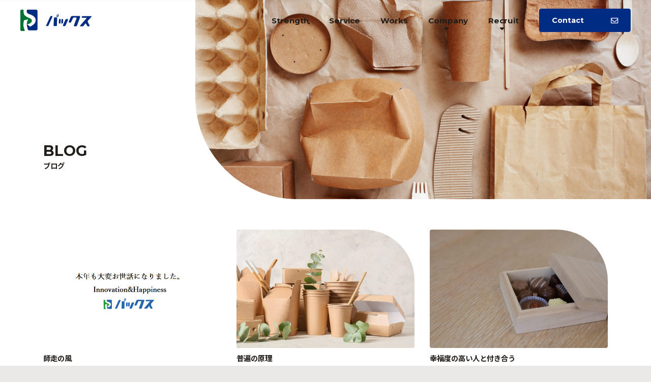

--- FILE ---
content_type: text/html; charset=UTF-8
request_url: https://pax-kibako.co.jp/blog/
body_size: 53081
content:
<!DOCTYPE html><html lang="ja"><head><meta charset="UTF-8"><meta http-equiv="x-ua-compatible" content="ie=edge"><meta name="skype_toolbar" content="skype_toolbar_parser_compatible"><meta name="viewport" content="width=device-width,initial-scale=1.0,minimum-scale=1.0"><title>ブログ | 株式会社パックス｜和歌山県新宮市にある会社</title><meta name="robots" content="index,follow"><meta name="format-detection" content="telephone=no"><link rel="apple-touch-icon" sizes="180x180" href="/dist/ico/apple-touch-icon.png"><link rel="icon" type="image/png" sizes="32x32" href="/dist/ico/favicon-32x32.png"><link rel="icon" type="image/png" sizes="16x16" href="/dist/ico/favicon-16x16.png"><link rel="manifest" href="/dist/ico/site.webmanifest"><link rel="mask-icon" href="/dist/ico/safari-pinned-tab.svg" color="#5bbad5"><meta name="msapplication-TileColor" content="#da532c"><meta name="theme-color" content="#ffffff"><link rel="alternate" type="application/rss+xml" title="株式会社パックス｜和歌山県新宮市にある会社 &raquo; フィード" href="https://pax-kibako.co.jp/feed/" /><meta name='robots' content='max-image-preview:large' /><link rel='dns-prefetch' href='//www.google.com' /><title>ブログ | 株式会社パックス｜和歌山県新宮市にある会社</title><meta name="robots" content="noindex"><meta name="description" content="ブログの記事一覧ページです。"><link rel="canonical" href="https://pax-kibako.co.jp/blog/"><meta property="og:locale" content="ja_JP"><meta property="og:type" content="website"><meta property="og:image" content="https://pax-kibako.co.jp/app/wp-content/uploads/2021/08/ogp.jpg"><meta property="og:title" content="ブログ | 株式会社パックス｜和歌山県新宮市にある会社"><meta property="og:description" content="ブログの記事一覧ページです。"><meta property="og:url" content="https://pax-kibako.co.jp/blog/"><meta property="og:site_name" content="株式会社パックス｜和歌山県新宮市にある会社"><meta name="twitter:card" content="summary_large_image"><link rel='stylesheet' id='wp-block-library-css' href='https://pax-kibako.co.jp/app/wp-includes/css/dist/block-library/style.min.css?ver=6.4.3' type='text/css' media='all' /><style id='classic-theme-styles-inline-css' type='text/css'>/*! This file is auto-generated */
.wp-block-button__link{color:#fff;background-color:#32373c;border-radius:9999px;box-shadow:none;text-decoration:none;padding:calc(.667em + 2px) calc(1.333em + 2px);font-size:1.125em}.wp-block-file__button{background:#32373c;color:#fff;text-decoration:none}</style><style id='global-styles-inline-css' type='text/css'>body{--wp--preset--color--black: #000000;--wp--preset--color--cyan-bluish-gray: #abb8c3;--wp--preset--color--white: #ffffff;--wp--preset--color--pale-pink: #f78da7;--wp--preset--color--vivid-red: #cf2e2e;--wp--preset--color--luminous-vivid-orange: #ff6900;--wp--preset--color--luminous-vivid-amber: #fcb900;--wp--preset--color--light-green-cyan: #7bdcb5;--wp--preset--color--vivid-green-cyan: #00d084;--wp--preset--color--pale-cyan-blue: #8ed1fc;--wp--preset--color--vivid-cyan-blue: #0693e3;--wp--preset--color--vivid-purple: #9b51e0;--wp--preset--gradient--vivid-cyan-blue-to-vivid-purple: linear-gradient(135deg,rgba(6,147,227,1) 0%,rgb(155,81,224) 100%);--wp--preset--gradient--light-green-cyan-to-vivid-green-cyan: linear-gradient(135deg,rgb(122,220,180) 0%,rgb(0,208,130) 100%);--wp--preset--gradient--luminous-vivid-amber-to-luminous-vivid-orange: linear-gradient(135deg,rgba(252,185,0,1) 0%,rgba(255,105,0,1) 100%);--wp--preset--gradient--luminous-vivid-orange-to-vivid-red: linear-gradient(135deg,rgba(255,105,0,1) 0%,rgb(207,46,46) 100%);--wp--preset--gradient--very-light-gray-to-cyan-bluish-gray: linear-gradient(135deg,rgb(238,238,238) 0%,rgb(169,184,195) 100%);--wp--preset--gradient--cool-to-warm-spectrum: linear-gradient(135deg,rgb(74,234,220) 0%,rgb(151,120,209) 20%,rgb(207,42,186) 40%,rgb(238,44,130) 60%,rgb(251,105,98) 80%,rgb(254,248,76) 100%);--wp--preset--gradient--blush-light-purple: linear-gradient(135deg,rgb(255,206,236) 0%,rgb(152,150,240) 100%);--wp--preset--gradient--blush-bordeaux: linear-gradient(135deg,rgb(254,205,165) 0%,rgb(254,45,45) 50%,rgb(107,0,62) 100%);--wp--preset--gradient--luminous-dusk: linear-gradient(135deg,rgb(255,203,112) 0%,rgb(199,81,192) 50%,rgb(65,88,208) 100%);--wp--preset--gradient--pale-ocean: linear-gradient(135deg,rgb(255,245,203) 0%,rgb(182,227,212) 50%,rgb(51,167,181) 100%);--wp--preset--gradient--electric-grass: linear-gradient(135deg,rgb(202,248,128) 0%,rgb(113,206,126) 100%);--wp--preset--gradient--midnight: linear-gradient(135deg,rgb(2,3,129) 0%,rgb(40,116,252) 100%);--wp--preset--font-size--small: 13px;--wp--preset--font-size--medium: 20px;--wp--preset--font-size--large: 36px;--wp--preset--font-size--x-large: 42px;--wp--preset--spacing--20: 0.44rem;--wp--preset--spacing--30: 0.67rem;--wp--preset--spacing--40: 1rem;--wp--preset--spacing--50: 1.5rem;--wp--preset--spacing--60: 2.25rem;--wp--preset--spacing--70: 3.38rem;--wp--preset--spacing--80: 5.06rem;--wp--preset--shadow--natural: 6px 6px 9px rgba(0, 0, 0, 0.2);--wp--preset--shadow--deep: 12px 12px 50px rgba(0, 0, 0, 0.4);--wp--preset--shadow--sharp: 6px 6px 0px rgba(0, 0, 0, 0.2);--wp--preset--shadow--outlined: 6px 6px 0px -3px rgba(255, 255, 255, 1), 6px 6px rgba(0, 0, 0, 1);--wp--preset--shadow--crisp: 6px 6px 0px rgba(0, 0, 0, 1);}:where(.is-layout-flex){gap: 0.5em;}:where(.is-layout-grid){gap: 0.5em;}body .is-layout-flow > .alignleft{float: left;margin-inline-start: 0;margin-inline-end: 2em;}body .is-layout-flow > .alignright{float: right;margin-inline-start: 2em;margin-inline-end: 0;}body .is-layout-flow > .aligncenter{margin-left: auto !important;margin-right: auto !important;}body .is-layout-constrained > .alignleft{float: left;margin-inline-start: 0;margin-inline-end: 2em;}body .is-layout-constrained > .alignright{float: right;margin-inline-start: 2em;margin-inline-end: 0;}body .is-layout-constrained > .aligncenter{margin-left: auto !important;margin-right: auto !important;}body .is-layout-constrained > :where(:not(.alignleft):not(.alignright):not(.alignfull)){max-width: var(--wp--style--global--content-size);margin-left: auto !important;margin-right: auto !important;}body .is-layout-constrained > .alignwide{max-width: var(--wp--style--global--wide-size);}body .is-layout-flex{display: flex;}body .is-layout-flex{flex-wrap: wrap;align-items: center;}body .is-layout-flex > *{margin: 0;}body .is-layout-grid{display: grid;}body .is-layout-grid > *{margin: 0;}:where(.wp-block-columns.is-layout-flex){gap: 2em;}:where(.wp-block-columns.is-layout-grid){gap: 2em;}:where(.wp-block-post-template.is-layout-flex){gap: 1.25em;}:where(.wp-block-post-template.is-layout-grid){gap: 1.25em;}.has-black-color{color: var(--wp--preset--color--black) !important;}.has-cyan-bluish-gray-color{color: var(--wp--preset--color--cyan-bluish-gray) !important;}.has-white-color{color: var(--wp--preset--color--white) !important;}.has-pale-pink-color{color: var(--wp--preset--color--pale-pink) !important;}.has-vivid-red-color{color: var(--wp--preset--color--vivid-red) !important;}.has-luminous-vivid-orange-color{color: var(--wp--preset--color--luminous-vivid-orange) !important;}.has-luminous-vivid-amber-color{color: var(--wp--preset--color--luminous-vivid-amber) !important;}.has-light-green-cyan-color{color: var(--wp--preset--color--light-green-cyan) !important;}.has-vivid-green-cyan-color{color: var(--wp--preset--color--vivid-green-cyan) !important;}.has-pale-cyan-blue-color{color: var(--wp--preset--color--pale-cyan-blue) !important;}.has-vivid-cyan-blue-color{color: var(--wp--preset--color--vivid-cyan-blue) !important;}.has-vivid-purple-color{color: var(--wp--preset--color--vivid-purple) !important;}.has-black-background-color{background-color: var(--wp--preset--color--black) !important;}.has-cyan-bluish-gray-background-color{background-color: var(--wp--preset--color--cyan-bluish-gray) !important;}.has-white-background-color{background-color: var(--wp--preset--color--white) !important;}.has-pale-pink-background-color{background-color: var(--wp--preset--color--pale-pink) !important;}.has-vivid-red-background-color{background-color: var(--wp--preset--color--vivid-red) !important;}.has-luminous-vivid-orange-background-color{background-color: var(--wp--preset--color--luminous-vivid-orange) !important;}.has-luminous-vivid-amber-background-color{background-color: var(--wp--preset--color--luminous-vivid-amber) !important;}.has-light-green-cyan-background-color{background-color: var(--wp--preset--color--light-green-cyan) !important;}.has-vivid-green-cyan-background-color{background-color: var(--wp--preset--color--vivid-green-cyan) !important;}.has-pale-cyan-blue-background-color{background-color: var(--wp--preset--color--pale-cyan-blue) !important;}.has-vivid-cyan-blue-background-color{background-color: var(--wp--preset--color--vivid-cyan-blue) !important;}.has-vivid-purple-background-color{background-color: var(--wp--preset--color--vivid-purple) !important;}.has-black-border-color{border-color: var(--wp--preset--color--black) !important;}.has-cyan-bluish-gray-border-color{border-color: var(--wp--preset--color--cyan-bluish-gray) !important;}.has-white-border-color{border-color: var(--wp--preset--color--white) !important;}.has-pale-pink-border-color{border-color: var(--wp--preset--color--pale-pink) !important;}.has-vivid-red-border-color{border-color: var(--wp--preset--color--vivid-red) !important;}.has-luminous-vivid-orange-border-color{border-color: var(--wp--preset--color--luminous-vivid-orange) !important;}.has-luminous-vivid-amber-border-color{border-color: var(--wp--preset--color--luminous-vivid-amber) !important;}.has-light-green-cyan-border-color{border-color: var(--wp--preset--color--light-green-cyan) !important;}.has-vivid-green-cyan-border-color{border-color: var(--wp--preset--color--vivid-green-cyan) !important;}.has-pale-cyan-blue-border-color{border-color: var(--wp--preset--color--pale-cyan-blue) !important;}.has-vivid-cyan-blue-border-color{border-color: var(--wp--preset--color--vivid-cyan-blue) !important;}.has-vivid-purple-border-color{border-color: var(--wp--preset--color--vivid-purple) !important;}.has-vivid-cyan-blue-to-vivid-purple-gradient-background{background: var(--wp--preset--gradient--vivid-cyan-blue-to-vivid-purple) !important;}.has-light-green-cyan-to-vivid-green-cyan-gradient-background{background: var(--wp--preset--gradient--light-green-cyan-to-vivid-green-cyan) !important;}.has-luminous-vivid-amber-to-luminous-vivid-orange-gradient-background{background: var(--wp--preset--gradient--luminous-vivid-amber-to-luminous-vivid-orange) !important;}.has-luminous-vivid-orange-to-vivid-red-gradient-background{background: var(--wp--preset--gradient--luminous-vivid-orange-to-vivid-red) !important;}.has-very-light-gray-to-cyan-bluish-gray-gradient-background{background: var(--wp--preset--gradient--very-light-gray-to-cyan-bluish-gray) !important;}.has-cool-to-warm-spectrum-gradient-background{background: var(--wp--preset--gradient--cool-to-warm-spectrum) !important;}.has-blush-light-purple-gradient-background{background: var(--wp--preset--gradient--blush-light-purple) !important;}.has-blush-bordeaux-gradient-background{background: var(--wp--preset--gradient--blush-bordeaux) !important;}.has-luminous-dusk-gradient-background{background: var(--wp--preset--gradient--luminous-dusk) !important;}.has-pale-ocean-gradient-background{background: var(--wp--preset--gradient--pale-ocean) !important;}.has-electric-grass-gradient-background{background: var(--wp--preset--gradient--electric-grass) !important;}.has-midnight-gradient-background{background: var(--wp--preset--gradient--midnight) !important;}.has-small-font-size{font-size: var(--wp--preset--font-size--small) !important;}.has-medium-font-size{font-size: var(--wp--preset--font-size--medium) !important;}.has-large-font-size{font-size: var(--wp--preset--font-size--large) !important;}.has-x-large-font-size{font-size: var(--wp--preset--font-size--x-large) !important;}
.wp-block-navigation a:where(:not(.wp-element-button)){color: inherit;}
:where(.wp-block-post-template.is-layout-flex){gap: 1.25em;}:where(.wp-block-post-template.is-layout-grid){gap: 1.25em;}
:where(.wp-block-columns.is-layout-flex){gap: 2em;}:where(.wp-block-columns.is-layout-grid){gap: 2em;}
.wp-block-pullquote{font-size: 1.5em;line-height: 1.6;}</style> <script type="application/ld+json">{
    "@context": "https://schema.org",
    "@type": "BreadcrumbList",
    "itemListElement": [
        {
            "@type": "ListItem",
            "position": 1,
            "item": {
                "@id": "https://pax-kibako.co.jp",
                "name": "株式会社パックス｜和歌山県新宮市にある会社"
            }
        },
        {
            "@type": "ListItem",
            "position": 2,
            "item": {
                "@id": "https://pax-kibako.co.jp/blog/",
                "name": "ブログ"
            }
        }
    ]
}</script> <style>.grecaptcha-badge{display: none !important;}
        .mw_wp_form_confirm .form__confirm__hidden{ display:none;}
        .form__pp { font-size:14px; line-height:1.8; margin-top:40px; text-align:center;}
        @media( max-width: 575px){ 
            .form__pp { font-size:12px; text-align:left;}
            .form__pp br { display:none;}
        }</style><link rel="stylesheet" href="/dist/css/styles.css?date=20200323">  <script defer src="https://www.googletagmanager.com/gtag/js?id=G-CC87DYLHCE"></script> <script defer src="[data-uri]"></script> <script defer src="https://www.googletagmanager.com/gtag/js?id=UA-206381849-1"></script> <script defer src="[data-uri]"></script> <link rel="preconnect" href="https://fonts.googleapis.com"><link rel="preconnect" href="https://fonts.gstatic.com" crossorigin><link href="https://fonts.googleapis.com/css2?family=Montserrat:wght@400;700&family=Noto+Sans+JP:wght@400;700&display=swap" rel="stylesheet"></head><body data-barba="wrapper"><div id="page" data-barba="container" data-barba-namespace="default"> <button id="js-hamburger" class="l-hamburger" aria-haspopup="true" aria-expanded="false"> <span class="sr-only sr-only-focusable">メニューを開閉する</span> <span class="js-hamburger__bar l-hamburger__bar" aria-hidden="true"></span> </button><nav id="js-drawer" class="l-drawer" aria-labelledby="js-hamburger"><div class="container"><div class="l-drawer__wrapper"><div class="row"><div class="col-sm-4"><ul class="l-drawer__nav"><li class="l-drawer__nav--item"><a href="/" class="l-drawer__nav--link"><span>Home</span></a></li><li class="l-drawer__nav--item"><a href="/strength/" class="l-drawer__nav--link"><span>Strength</span></a></li><li class="l-drawer__nav--item"><a href="/service/" class="l-drawer__nav--link"><span>Service</span></a></li></ul></div><div class="col-sm-4"><ul class="l-drawer__nav"><li class="l-drawer__nav--item"><a href="/company/" class="l-drawer__nav--link"><span>Company</span></a><ul class="l-drawer__nav"><li class="l-drawer__nav--item"><a href="/company#sec01" class="l-drawer__nav--link"><span>経営理念</span></a></li><li class="l-drawer__nav--item"><a href="/company#sec02" class="l-drawer__nav--link"><span>ご挨拶</span></a></li><li class="l-drawer__nav--item"><a href="/company#sec03" class="l-drawer__nav--link"><span>沿革</span></a></li><li class="l-drawer__nav--item"><a href="/company#sec04" class="l-drawer__nav--link"><span>会社概要</span></a></li></ul></li><li class="l-drawer__nav--item"><span class="l-drawer__nav--link"><span>Recruit</span></span><ul class="l-drawer__nav"><li class="l-drawer__nav--item"><a href="/interview/interview00/" class="l-drawer__nav--link"><span>代表者インタビュー</span></a></li><li class="l-drawer__nav--item"><a href="/interview/" class="l-drawer__nav--link"><span>スタッフインタビュー</span></a></li><li class="l-drawer__nav--item"><a href="/requirement/" class="l-drawer__nav--link"><span>募集要項</span></a></li><li class="l-drawer__nav--item"><a href="/entry/" class="l-drawer__nav--link"><span>エントリーフォーム</span></a></li></ul></li></ul></div><div class="col-sm-4"><ul class="l-drawer__nav"><li class="l-drawer__nav--item"><a href="/works/" class="l-drawer__nav--link"><span>Works</span></a></li><li class="l-drawer__nav--item"><a href="/blog/" class="l-drawer__nav--link"><span>Blog</span></a></li><li class="l-drawer__nav--item"><a href="/faq/" class="l-drawer__nav--link"><span>FAQ</span></a></li><li class="l-drawer__nav--item"><a href="/contact/" class="l-drawer__nav--link"><span>Contact</span></a></li><li class="l-drawer__nav--item"><a href="/pp/" data-window-open target="_blank" class="l-drawer__nav--link"><span>Privacypolicy</span></a></li></ul></div></div></div></div></nav><a class="sr-only sr-only-focusable" href="#content">本文までスキップする</a><header id="l-header" data-header role="banner"><div id="l-header__bg"><div class="l-header__wrapper"><h1 id="l-header__logo"> <a href="/" class="l-header__logo--link"> <svg xmlns="http://www.w3.org/2000/svg" viewBox="0 0 133.795 40"> <g transform="translate(0)"> <g> <path d="M97.558,518.026c1.935,3.383,7.369,5.481,10.065,6.65s4.4,2.7,4.4,4.853-1.349,3.684-3.774,5.122-4.314.63-4.764,1.078a.794.794,0,0,1-.988.091,12.179,12.179,0,0,1,2.246-8.088c.9-.989-.628-.719-.628-.719l-6.741,1.618c-3.235,9.924.359,16.085.989,18.153s-.63,1.977-.63,1.977H92.7a2.21,2.21,0,0,1-2.337-2.516V511.016a2.064,2.064,0,0,1,2.337-2.247h2.249s1.885-.089,1.526,1.438S96.479,516.138,97.558,518.026Z" transform="translate(-90.361 -508.76)" fill="#007233"/> <path d="M115.922,508.767H100.014s-1.616-.269-1.257,3.774,5.3,4.584,7.46,5.482,7.908,3.684,8.9,8a10.008,10.008,0,0,1-2.157,9.257,35.847,35.847,0,0,1-6.47,4.673c-1.258.719-1.618.539-2.246.089s-4.673-3.954-4.673-3.954-.81-.808-.719-.269.269,7.278,2.965,11.772h15.008a2.516,2.516,0,0,0,2.066-2.7v-33.43S119.157,508.767,115.922,508.767Z" transform="translate(-86.707 -508.759)" fill="#002c83"/> </g> <g transform="translate(15 6.227)"> <path d="M130.946,512.013H129.08a1.883,1.883,0,0,0-1.34.861c-.43.766-7.655,16.6-7.655,16.6s-.478,1.292.288,1.292h2.536s.67.239,1.483-1.339,7.224-15.884,7.224-15.884S132.333,512.013,130.946,512.013Z" transform="translate(-86.461 -506.231)" fill="#002c83"/> <path d="M142.589,515.246h-3.3s-1-.048-1.1,1.531-.766,13.444-.766,13.444a1.04,1.04,0,0,0,1.1,1.244h3.923s1.148,0,1.243-1.866.383-13.684.383-13.684A1.572,1.572,0,0,0,142.589,515.246Z" transform="translate(-89.971 -506.881)" fill="#002c83"/> <path d="M151.767,518.778a1.41,1.41,0,0,0-1.626,1.435c-.144,1.483-.383,5.263-.383,5.885s.1,1.388,1.53,1.388,1.483-.909,1.579-1.483.383-5.742.383-5.742A1.453,1.453,0,0,0,151.767,518.778Z" transform="translate(-92.451 -507.59)" fill="#002c83"/> <path d="M157.515,518.778a1.81,1.81,0,0,0-1.627,1.818c-.144,1.483-.383,4.88-.383,5.5s.1,1.388,1.531,1.388,1.483-.909,1.579-1.483.383-5.742.383-5.742A1.453,1.453,0,0,0,157.515,518.778Z" transform="translate(-93.605 -507.59)" fill="#002c83"/> <path d="M166.011,518.9h1.865a1.084,1.084,0,0,1,1.053,1.627c-.623,1.626-4.4,10.238-4.4,10.238a2.685,2.685,0,0,1-1.914,1.483,4.006,4.006,0,0,1-2.918-.335c-.527-.383-.048-1.771.1-2.058s4.21-9.377,4.21-9.377S164.815,518.9,166.011,518.9Z" transform="translate(-94.398 -507.614)" fill="#002c83"/> <path d="M186.966,514.836h-4.45a2.489,2.489,0,0,0-1.579,1.2c-.383.909-3.157,6.794-3.157,6.794s-.861,1.578-1.627,1.578H173.9s-1.148-.143-.813-1.626,3.971-9.234,3.971-9.234.814-1.531,2.009-1.531h14.114s1.77.144,1.339,1.483-5.693,15.788-5.693,15.788-.814,1.866-1.579,1.866h-3.205s-1.675.431-1.052-1.818,4.784-13.014,4.784-13.014S188.306,514.836,186.966,514.836Z" transform="translate(-97.125 -506.231)" fill="#002c83"/> <path d="M220.734,512.193H204.419s-1.483.287-1.483,1.531.67,1.483,1.148,1.483h7.368s1.005-.24.479.67-12.152,14.114-12.152,14.114-.526,1.148.623,1.148h3.779a2.282,2.282,0,0,0,2.1-.814c.814-1.052,2.345-3.062,3.972-4.88s10.764-12.009,10.764-12.009S221.738,512.193,220.734,512.193Z" transform="translate(-102.474 -506.268)" fill="#002c83"/> <path d="M211.423,528.148h1.243s.383-.192.862.814,1.579,3.109,1.579,3.109a2.021,2.021,0,0,0,1.674,1.244c1.292.143,3.205.143,3.253-.527s-.191-.957-.622-1.914-2.87-5.549-2.87-5.549V522.55Z" transform="translate(-104.837 -508.348)" fill="#002c83"/> <path d="M145.9,513.219a1.583,1.583,0,0,1-.633-.129c-1-.431-1.248-1.712-.614-3.19.629-1.457,1.928-2.3,2.9-1.885.986.424,1.259,1.918.621,3.4A2.678,2.678,0,0,1,145.9,513.219Zm1.1-4.168c-.3,0-.9.405-1.287,1.3-.346.806-.342,1.53.012,1.682s1.006-.172,1.4-1.076c.411-.954.259-1.769-.022-1.89A.244.244,0,0,0,146.995,509.051Z" transform="translate(-91.355 -505.407)" fill="#002c83"/> </g> </g> </svg> </a></h1><div id="l-gnav"><nav><ul class="l-gnav__nav"><li class="l-gnav__item"><a href="/strength/" class="l-gnav__link"><span>Strength</span></a></li><li class="l-gnav__item"><a href="/service/" class="l-gnav__link"><span>Service</span></a></li><li class="l-gnav__item"><a href="/works/" class="l-gnav__link"><span>Works</span></a></li><li class="l-gnav__item"><a href="" class="l-gnav__link l-dropdown__trigger" role="button" id="l-dropdowntrigger-2" data-toggle="l-dropdown-2" aria-haspopup="true" aria-expanded="false"><span>Company</span></a></li><li class="l-gnav__item"><a href="" class="l-gnav__link l-dropdown__trigger" role="button" id="l-dropdowntrigger-3" data-toggle="l-dropdown-3" aria-haspopup="true" aria-expanded="false"><span>Recruit</span></a></li></ul></nav></div><div class="btn--wrapper"> <a href="/contact/" class="btn btn-header"><span>Contact</span></a></div></div></div><div id="l-dropdown-1" class="l-dropdown" aria-labelledby="l-dropdowntrigger-1"><div class="l-dropdown__wrapper"><ul class="l-dropdown__nav"><li class="l-dropdown__item"><a href="/service#service01/" class="l-dropdown__link"><span>食品パッケージ</span><span><i class="fal fa-arrow-circle-right"></i></span></a></li><li class="l-dropdown__item"><a href="/service#service02/" class="l-dropdown__link"><span>ラッピング用品</span><span><i class="fal fa-arrow-circle-right"></i></span></a></li><li class="l-dropdown__item"><a href="/service#service03/" class="l-dropdown__link"><span>オリジナル印刷</span><span><i class="fal fa-arrow-circle-right"></i></span></a></li><li class="l-dropdown__item"><a href="/service#service04/" class="l-dropdown__link"><span>衛生品・消耗品</span><span><i class="fal fa-arrow-circle-right"></i></span></a></li><li class="l-dropdown__item"><a href="/service#service05/" class="l-dropdown__link"><span>木箱</span><span><i class="fal fa-arrow-circle-right"></i></span></a></li><li class="l-dropdown__item"><a href="/service#service06/" class="l-dropdown__link"><span>パッケージプラザ</span><span><i class="fal fa-arrow-circle-right"></i></span></a></li></ul></div></div><div id="l-dropdown-2" class="l-dropdown" aria-labelledby="l-dropdowntrigger-2"><div class="l-dropdown__wrapper"><ul class="l-dropdown__nav"><li class="l-dropdown__item"><a href="/company#sec01" class="l-dropdown__link"><span>経営理念</span><span><i class="fal fa-arrow-circle-right"></i></span></a></li><li class="l-dropdown__item"><a href="/company#sec02" class="l-dropdown__link"><span>ご挨拶</span><span><i class="fal fa-arrow-circle-right"></i></span></a></li><li class="l-dropdown__item"><a href="/company#sec03" class="l-dropdown__link"><span>沿革</span><span><i class="fal fa-arrow-circle-right"></i></span></a></li><li class="l-dropdown__item"><a href="/company#sec04" class="l-dropdown__link"><span>会社概要</span><span><i class="fal fa-arrow-circle-right"></i></span></a></li></ul></div></div><div id="l-dropdown-3" class="l-dropdown" aria-labelledby="l-dropdowntrigger-3"><div class="l-dropdown__wrapper"><ul class="l-dropdown__nav"><li class="l-dropdown__item"><a href="/interview/interview00/" class="l-dropdown__link"><span>代表者インタビュー</span><span><i class="fal fa-arrow-circle-right"></i></span></a></li><li class="l-dropdown__item"><a href="/interview/" class="l-dropdown__link"><span>スタッフインタビュー</span><span><i class="fal fa-arrow-circle-right"></i></span></a></li><li class="l-dropdown__item"><a href="/requirement/" class="l-dropdown__link"><span>募集要項</span><span><i class="fal fa-arrow-circle-right"></i></span></a></li><li class="l-dropdown__item"><a href="/entry/" class="l-dropdown__link"><span>エントリーフォーム</span><span><i class="fal fa-arrow-circle-right"></i></span></a></li></ul></div></div></header><main id="content"><div id="p-blog"><div class="c-lower__heading"><div class="c-lower__main--image main--lower"></div><div class="container"><h1 class="c-lower__title"><div class="c-lower__title-en">Blog</div><div class="c-lower__title-ja">ブログ</div></h1></div></div><div class="c-lower__contents-inner c-column-archive"><div class="container"><div class="row"><div class="col-lg-4 col-md-6"><article class="c-blog__card js-scroll-fade" data-trigger> <a href="https://pax-kibako.co.jp/blog/862/" class="c-blog__card--link"><div class="c-blog__card--img-wrap"><div class="c-blog__card--img lazyload" data-bg="https://pax-kibako.co.jp/app/wp-content/uploads/2021/12/de10d087fcdeb5e5c34b286e5f167dda.png"></div></div><div class="c-blog__card--content pb-30"><h3 class="c-blog__card--title">師走の風</h3><div class="c-blog__card--detail"> <time class="c-blog__card--time" datetime="2025-12-29T17:49:36+09:00">2025/12/29</time></div></div> </a></article></div><div class="col-lg-4 col-md-6"><article class="c-blog__card js-scroll-fade" data-trigger> <a href="https://pax-kibako.co.jp/blog/848/" class="c-blog__card--link"><div class="c-blog__card--img-wrap"><div class="c-blog__card--img lazyload" data-bg="https://pax-kibako.co.jp/app/wp-content/uploads/2025/06/shutterstock_1695977716-1-1024x683.jpg"></div></div><div class="c-blog__card--content pb-30"><h3 class="c-blog__card--title">普遍の原理</h3><div class="c-blog__card--detail"> <time class="c-blog__card--time" datetime="2025-07-22T08:36:27+09:00">2025/07/22</time></div></div> </a></article></div><div class="col-lg-4 col-md-6"><article class="c-blog__card js-scroll-fade" data-trigger> <a href="https://pax-kibako.co.jp/blog/846/" class="c-blog__card--link"><div class="c-blog__card--img-wrap"><div class="c-blog__card--img lazyload" data-bg="https://pax-kibako.co.jp/app/wp-content/uploads/2025/06/photo-62-1024x683.jpg"></div></div><div class="c-blog__card--content pb-30"><h3 class="c-blog__card--title">幸福度の高い人と付き合う</h3><div class="c-blog__card--detail"> <time class="c-blog__card--time" datetime="2025-07-18T08:29:59+09:00">2025/07/18</time></div></div> </a></article></div><div class="col-lg-4 col-md-6"><article class="c-blog__card js-scroll-fade" data-trigger> <a href="https://pax-kibako.co.jp/blog/844/" class="c-blog__card--link"><div class="c-blog__card--img-wrap"><div class="c-blog__card--img lazyload" data-bg="https://pax-kibako.co.jp/app/wp-content/uploads/2025/06/shutterstock_1154323708-1024x568.jpg"></div></div><div class="c-blog__card--content pb-30"><h3 class="c-blog__card--title">叱る≠怒る</h3><div class="c-blog__card--detail"> <time class="c-blog__card--time" datetime="2025-07-17T09:01:14+09:00">2025/07/17</time></div></div> </a></article></div><div class="col-lg-4 col-md-6"><article class="c-blog__card js-scroll-fade" data-trigger> <a href="https://pax-kibako.co.jp/blog/842/" class="c-blog__card--link"><div class="c-blog__card--img-wrap"><div class="c-blog__card--img lazyload" data-bg="https://pax-kibako.co.jp/app/wp-content/uploads/2025/06/photo-83-1024x683.jpg"></div></div><div class="c-blog__card--content pb-30"><h3 class="c-blog__card--title">逆境でこそ光れ</h3><div class="c-blog__card--detail"> <time class="c-blog__card--time" datetime="2025-07-16T09:08:27+09:00">2025/07/16</time></div></div> </a></article></div><div class="col-lg-4 col-md-6"><article class="c-blog__card js-scroll-fade" data-trigger> <a href="https://pax-kibako.co.jp/blog/840/" class="c-blog__card--link"><div class="c-blog__card--img-wrap"><div class="c-blog__card--img lazyload" data-bg="https://pax-kibako.co.jp/app/wp-content/uploads/2025/06/shutterstock_407664883-1024x684.jpg"></div></div><div class="c-blog__card--content pb-30"><h3 class="c-blog__card--title">「寝る子は育つ」を今になって考えるの巻</h3><div class="c-blog__card--detail"> <time class="c-blog__card--time" datetime="2025-07-15T08:20:53+09:00">2025/07/15</time></div></div> </a></article></div><div class="col-lg-4 col-md-6"><article class="c-blog__card js-scroll-fade" data-trigger> <a href="https://pax-kibako.co.jp/blog/838/" class="c-blog__card--link"><div class="c-blog__card--img-wrap"><div class="c-blog__card--img lazyload" data-bg="https://pax-kibako.co.jp/app/wp-content/uploads/2025/06/photo-9-1024x683.jpg"></div></div><div class="c-blog__card--content pb-30"><h3 class="c-blog__card--title">選択の自由</h3><div class="c-blog__card--detail"> <time class="c-blog__card--time" datetime="2025-07-14T09:08:20+09:00">2025/07/14</time></div></div> </a></article></div><div class="col-lg-4 col-md-6"><article class="c-blog__card js-scroll-fade" data-trigger> <a href="https://pax-kibako.co.jp/blog/836/" class="c-blog__card--link"><div class="c-blog__card--img-wrap"><div class="c-blog__card--img lazyload" data-bg="https://pax-kibako.co.jp/app/wp-content/uploads/2025/06/shutterstock_403909099-1024x684.jpg"></div></div><div class="c-blog__card--content pb-30"><h3 class="c-blog__card--title">この壺は満杯か？</h3><div class="c-blog__card--detail"> <time class="c-blog__card--time" datetime="2025-07-12T15:01:14+09:00">2025/07/12</time></div></div> </a></article></div><div class="col-lg-4 col-md-6"><article class="c-blog__card js-scroll-fade" data-trigger> <a href="https://pax-kibako.co.jp/blog/834/" class="c-blog__card--link"><div class="c-blog__card--img-wrap"><div class="c-blog__card--img lazyload" data-bg="https://pax-kibako.co.jp/app/wp-content/uploads/2025/06/shutterstock_1495175648-1024x683.jpg"></div></div><div class="c-blog__card--content pb-30"><h3 class="c-blog__card--title">意見を発信する事　受け取る側の自己責任</h3><div class="c-blog__card--detail"> <time class="c-blog__card--time" datetime="2025-07-11T07:57:45+09:00">2025/07/11</time></div></div> </a></article></div><div class="col-lg-4 col-md-6"><article class="c-blog__card js-scroll-fade" data-trigger> <a href="https://pax-kibako.co.jp/blog/832/" class="c-blog__card--link"><div class="c-blog__card--img-wrap"><div class="c-blog__card--img lazyload" data-bg="https://pax-kibako.co.jp/app/wp-content/uploads/2025/06/shutterstock_1456296545-1024x683.jpg"></div></div><div class="c-blog__card--content pb-30"><h3 class="c-blog__card--title">人を動かす</h3><div class="c-blog__card--detail"> <time class="c-blog__card--time" datetime="2025-07-10T07:40:01+09:00">2025/07/10</time></div></div> </a></article></div></div><div class="js-scroll-fade" data-trigger><div class='wp-pagenavi' role='navigation'> <span class='pages'>1 / 6</span><span aria-current='page' class='current'>1</span><a class="page larger" title="ページ 2" href="https://pax-kibako.co.jp/blog/page/2/">2</a><a class="page larger" title="ページ 3" href="https://pax-kibako.co.jp/blog/page/3/">3</a><a class="page larger" title="ページ 4" href="https://pax-kibako.co.jp/blog/page/4/">4</a><a class="page larger" title="ページ 5" href="https://pax-kibako.co.jp/blog/page/5/">5</a><span class='extend'>...</span><a class="nextpostslink" rel="next" aria-label="次のページ" href="https://pax-kibako.co.jp/blog/page/2/">»</a><a class="last" aria-label="Last Page" href="https://pax-kibako.co.jp/blog/page/6/">最後 »</a></div></div></div></div><div class="container"><div class="js-scroll-fade" data-trigger><div id="breadcrumb" class="c-breadcrumb"><ol class="breadcrumb" itemscope itemtype="http://schema.org/BreadcrumbList"><li class="breadcrumb-item" itemprop="itemListElement" itemscope itemtype="http://schema.org/ListItem"><a itemprop="item" href="https://pax-kibako.co.jp/"><span itemprop="name">Home</span></a></li><li class="breadcrumb-item" itemprop="itemListElement" itemscope itemtype="http://schema.org/ListItem"><span itemprop="name">ブログ</span></li></ol></div></div></div></div><aside id="l-aside__works"><div class="container"><div class="p-aside__works--wrapper"><div class="c-section__heading"><h2 class="c-section__title js-scroll-fade" data-trigger>Works</h2></div><div class="c-section__content"><div class="row"><div class="col-lg-4 col-sm-6"><article class="c-blog__card js-scroll-fade" data-trigger> <a href="https://pax-kibako.co.jp/works/830/" class="c-blog__card--link"><div class="c-blog__card--img-wrap"><div class="c-blog__card--img lazyload" data-bg="https://pax-kibako.co.jp/app/wp-content/uploads/2025/07/IMG_20250701_120242-768x1024.jpg"></div></div><div class="c-blog__card--content pb-30"><h3 class="c-blog__card--title">別注のぼり</h3><div class="c-blog__card--detail"> <time class="c-blog__card--time" datetime="2025-07-09T08:27:59+09:00">2025/07/09</time></div></div> </a></article></div><div class="col-lg-4 col-sm-6"><article class="c-blog__card js-scroll-fade" data-trigger> <a href="https://pax-kibako.co.jp/works/815/" class="c-blog__card--link"><div class="c-blog__card--img-wrap"><div class="c-blog__card--img lazyload" data-bg="https://pax-kibako.co.jp/app/wp-content/uploads/2025/07/1750030569618-768x1024.jpg"></div></div><div class="c-blog__card--content pb-30"><h3 class="c-blog__card--title">別注箱</h3><div class="c-blog__card--detail"> <time class="c-blog__card--time" datetime="2025-07-01T08:44:48+09:00">2025/07/01</time></div></div> </a></article></div><div class="col-lg-4 col-sm-6"><article class="c-blog__card js-scroll-fade" data-trigger> <a href="https://pax-kibako.co.jp/works/800/" class="c-blog__card--link"><div class="c-blog__card--img-wrap"><div class="c-blog__card--img lazyload" data-bg="https://pax-kibako.co.jp/app/wp-content/uploads/2025/06/1750030569337-768x1024.jpg"></div></div><div class="c-blog__card--content pb-30"><h3 class="c-blog__card--title">別注Tシャツ＆別注キャップ</h3><div class="c-blog__card--detail"> <time class="c-blog__card--time" datetime="2025-06-25T13:20:12+09:00">2025/06/25</time></div></div> </a></article></div><div class="col-lg-4 col-sm-6"><article class="c-blog__card js-scroll-fade" data-trigger> <a href="https://pax-kibako.co.jp/works/773/" class="c-blog__card--link"><div class="c-blog__card--img-wrap"><div class="c-blog__card--img lazyload" data-bg="https://pax-kibako.co.jp/app/wp-content/uploads/2025/06/1750030569881-768x1024.jpg"></div></div><div class="c-blog__card--content pb-30"><h3 class="c-blog__card--title">別注提灯＆別注吊り下げ旗</h3><div class="c-blog__card--detail"> <time class="c-blog__card--time" datetime="2025-06-17T08:16:33+09:00">2025/06/17</time></div></div> </a></article></div><div class="col-lg-4 col-sm-6"><article class="c-blog__card js-scroll-fade" data-trigger> <a href="https://pax-kibako.co.jp/works/733/" class="c-blog__card--link"><div class="c-blog__card--img-wrap"><div class="c-blog__card--img lazyload" data-bg="https://pax-kibako.co.jp/app/wp-content/uploads/2025/06/1749514444011-768x1024.jpg"></div></div><div class="c-blog__card--content pb-30"><h3 class="c-blog__card--title">別注ヘルメット</h3><div class="c-blog__card--detail"> <time class="c-blog__card--time" datetime="2025-06-10T09:26:56+09:00">2025/06/10</time></div></div> </a></article></div><div class="col-lg-4 col-sm-6"><article class="c-blog__card js-scroll-fade" data-trigger> <a href="https://pax-kibako.co.jp/works/720/" class="c-blog__card--link"><div class="c-blog__card--img-wrap"><div class="c-blog__card--img lazyload" data-bg="https://pax-kibako.co.jp/app/wp-content/uploads/2025/06/1749108181284-768x1024.jpg"></div></div><div class="c-blog__card--content pb-30"><h3 class="c-blog__card--title">別注トートバッグ</h3><div class="c-blog__card--detail"> <time class="c-blog__card--time" datetime="2025-06-06T14:40:44+09:00">2025/06/06</time></div></div> </a></article></div></div></div><div class="btn--wrapper"> <a href="/works/" class="btn btn-primary js-scroll-fade" data-trigger>実績をもっと見る</a></div></div></div></aside></main><aside id="l-aside__contact"><div class="container"><div class="p-aside__contact--wrapper"><div class="row"><div class="col-lg-4"><div class="p-aside__contact--faq"><div class="c-section__heading"><h2 class="c-section__title js-scroll-fade" data-trigger>FAQ</h2><div class="c-section__content--body"><p>お問い合わせの前によくあるご質問をご確認ください。</p></div><div class="btn--wrapper"> <a href="/faq/" class="btn btn-primary js-scroll-fade" data-trigger>よくあるご質問を読む</a></div><div class="btn--wrapper"> <a href="/faq#flow" class="btn btn-primary js-scroll-fade" data-trigger>ご注文の流れを見る</a></div></div></div></div><div class="col-lg-4 offset-lg-3"><div class="p-aside__contact--contact"><div class="c-section__heading"><h2 class="c-section__title js-scroll-fade" data-trigger>Contact</h2><div class="c-section__content--body"><p>パックスへはお電話または、フォームよりお気軽にお問い合わせください。</p></div><div class="btn--wrapper"> <a href="tel:0735222986" class="btn btn-primary btn-white js-scroll-fade" data-trigger>Tel：0735-22-2986</a></div><div class="btn--wrapper"> <a href="/contact/" class="btn btn-primary btn-white js-scroll-fade" data-trigger>お問い合わせフォーム</a></div></div></div></div></div></div></div></aside><footer id="l-footer"><div class="l-footer__bg"><div class="l-footer__top"><div class="container"><div class="row"><div class="col-lg-5"><div class="l-footer__body"><div id="l-footer__logo"> <a href="/"> <svg xmlns="http://www.w3.org/2000/svg" width="118.795" height="30" viewBox="0 0 118.795 30"> <g transform="translate(0)"> <path d="M95.758,515.709c1.452,2.537,5.527,4.111,7.549,4.988s3.3,2.022,3.3,3.64-1.012,2.763-2.831,3.841-3.235.472-3.573.809a.6.6,0,0,1-.741.068,9.134,9.134,0,0,1,1.684-6.066c.674-.742-.471-.539-.471-.539l-5.056,1.213c-2.426,7.443.27,12.064.742,13.615s-.472,1.483-.472,1.483H92.119a1.658,1.658,0,0,1-1.752-1.887V510.452a1.548,1.548,0,0,1,1.752-1.686h1.687s1.414-.067,1.144,1.078A11.488,11.488,0,0,0,95.758,515.709Z" transform="translate(-90.361 -508.76)" fill="#ebe9e7"/> <path d="M111.618,508.766H99.686s-1.212-.2-.943,2.831,3.977,3.438,5.595,4.112,5.931,2.763,6.672,6a7.506,7.506,0,0,1-1.618,6.943,26.884,26.884,0,0,1-4.853,3.5c-.944.539-1.213.4-1.684.067s-3.5-2.966-3.5-2.966-.607-.606-.539-.2.2,5.459,2.224,8.829h11.256a1.887,1.887,0,0,0,1.55-2.022V510.788S114.044,508.766,111.618,508.766Z" transform="translate(-89.706 -508.76)" fill="#ebe9e7"/> <path d="M130.946,512.013H129.08a1.883,1.883,0,0,0-1.34.861c-.43.766-7.655,16.6-7.655,16.6s-.478,1.292.288,1.292h2.536s.67.239,1.483-1.339,7.224-15.884,7.224-15.884S132.333,512.013,130.946,512.013Z" transform="translate(-86.461 -506.231)" fill="#ebe9e7"/> <path d="M142.589,515.246h-3.3s-1-.048-1.1,1.531-.766,13.444-.766,13.444a1.04,1.04,0,0,0,1.1,1.244h3.923s1.148,0,1.243-1.866.383-13.684.383-13.684A1.572,1.572,0,0,0,142.589,515.246Z" transform="translate(-89.971 -506.881)" fill="#ebe9e7"/> <path d="M151.767,518.778a1.41,1.41,0,0,0-1.626,1.435c-.144,1.483-.383,5.263-.383,5.885s.1,1.388,1.53,1.388,1.483-.909,1.579-1.483.383-5.742.383-5.742A1.453,1.453,0,0,0,151.767,518.778Z" transform="translate(-92.451 -507.59)" fill="#ebe9e7"/> <path d="M157.515,518.778a1.81,1.81,0,0,0-1.627,1.818c-.144,1.483-.383,4.88-.383,5.5s.1,1.388,1.531,1.388,1.483-.909,1.579-1.483.383-5.742.383-5.742A1.453,1.453,0,0,0,157.515,518.778Z" transform="translate(-93.605 -507.59)" fill="#ebe9e7"/> <path d="M166.011,518.9h1.865a1.084,1.084,0,0,1,1.053,1.627c-.623,1.626-4.4,10.238-4.4,10.238a2.685,2.685,0,0,1-1.914,1.483,4.006,4.006,0,0,1-2.918-.335c-.527-.383-.048-1.771.1-2.058s4.21-9.377,4.21-9.377S164.815,518.9,166.011,518.9Z" transform="translate(-94.398 -507.614)" fill="#ebe9e7"/> <path d="M186.966,514.836h-4.45a2.489,2.489,0,0,0-1.579,1.2c-.383.909-3.157,6.794-3.157,6.794s-.861,1.578-1.627,1.578H173.9s-1.148-.143-.813-1.626,3.971-9.234,3.971-9.234.814-1.531,2.009-1.531h14.114s1.77.144,1.339,1.483-5.693,15.788-5.693,15.788-.814,1.866-1.579,1.866h-3.205s-1.675.431-1.052-1.818,4.784-13.014,4.784-13.014S188.306,514.836,186.966,514.836Z" transform="translate(-97.125 -506.231)" fill="#ebe9e7"/> <path d="M220.734,512.193H204.419s-1.483.287-1.483,1.531.67,1.483,1.148,1.483h7.368s1.005-.24.479.67-12.152,14.114-12.152,14.114-.526,1.148.623,1.148h3.779a2.282,2.282,0,0,0,2.1-.813c.814-1.053,2.345-3.061,3.972-4.88s10.764-12.009,10.764-12.009S221.738,512.193,220.734,512.193Z" transform="translate(-102.474 -506.268)" fill="#ebe9e7"/> <path d="M211.423,528.148h1.243s.383-.192.861.813,1.579,3.109,1.579,3.109a2.021,2.021,0,0,0,1.674,1.244c1.292.143,3.205.143,3.253-.527s-.191-.957-.622-1.914-2.871-5.549-2.871-5.549V522.55Z" transform="translate(-104.837 -508.348)" fill="#ebe9e7"/> <path d="M145.9,513.219a1.581,1.581,0,0,1-.633-.129c-1-.431-1.248-1.712-.614-3.19.629-1.457,1.928-2.3,2.9-1.885.986.424,1.259,1.918.621,3.4A2.678,2.678,0,0,1,145.9,513.219Zm1.1-4.168c-.3,0-.9.405-1.287,1.3-.346.806-.342,1.53.012,1.682s1.006-.172,1.4-1.076c.411-.954.259-1.769-.022-1.89A.244.244,0,0,0,146.995,509.051Z" transform="translate(-91.355 -505.407)" fill="#ebe9e7"/> </g> </svg> </a></div><div class="l-footer__inner"><h2>株式会社パックス</h2><p>〒647‐0043<br>和歌山県新宮市緑ヶ丘3丁目1−32</p><p id="l-copyright">&copy; 2021 pax. All Rights Reserved.</p></div></div></div><div class="col-lg-7"><div class="row"><div class="col-lg-4 col-sm-6"><ul class="l-footer__nav"><li class="l-footer__nav--item"><a href="/strength/" class="l-footer__nav--link"><span>Strength</span></a></li><li class="l-footer__nav--item"><a href="/service/" class="l-footer__nav--link"><span>Service</span></a></li></ul></div><div class="col-lg-4 col-sm-6"><ul class="l-footer__nav"><li class="l-footer__nav--item"><a href="/company/" class="l-footer__nav--link"><span>Company</span></a><ul class="l-footer__nav"><li class="l-footer__nav--item"><a href="/company#sec01" class="l-footer__nav--link"><span>経営理念</span></a></li><li class="l-footer__nav--item"><a href="/company#sec02" class="l-footer__nav--link"><span>ご挨拶</span></a></li><li class="l-footer__nav--item"><a href="/company#sec03" class="l-footer__nav--link"><span>沿革</span></a></li><li class="l-footer__nav--item"><a href="/company#sec04" class="l-footer__nav--link"><span>会社概要</span></a></li></ul></li><li class="l-footer__nav--item"><span class="l-footer__nav--link"><span>Recruit</span></span><ul class="l-footer__nav"><li class="l-footer__nav--item"><a href="/interview/interview00/" class="l-footer__nav--link"><span>代表者インタビュー</span></a></li><li class="l-footer__nav--item"><a href="/interview/" class="l-footer__nav--link"><span>スタッフインタビュー</span></a></li><li class="l-footer__nav--item"><a href="/requirement/" class="l-footer__nav--link"><span>募集要項</span></a></li><li class="l-footer__nav--item"><a href="/entry/" class="l-footer__nav--link"><span>エントリーフォーム</span></a></li></ul></li></ul></div><div class="col-lg-4 col-sm-6"><ul class="l-footer__nav"><li class="l-footer__nav--item"><a href="/works/" class="l-footer__nav--link"><span>Works</span></a></li><li class="l-footer__nav--item"><a href="/blog/" class="l-footer__nav--link"><span>Blog</span></a></li><li class="l-footer__nav--item"><a href="/faq/" class="l-footer__nav--link"><span>FAQ</span></a></li><li class="l-footer__nav--item"><a href="/contact/" class="l-footer__nav--link"><span>Contact</span></a></li><li class="l-footer__nav--item"><a href="/pp/" data-window-open target="_blank" class="l-footer__nav--link"><span>Privacypolicy</span></a></li></ul></div></div></div></div></div></div></div></footer></div><div id="js-loading__mask" aria-hidden="true"><div class="js-loading__first"></div><div class="js-loading__second"></div><div id="js-loading__animation"><div id="logo-animation"> <svg xmlns="http://www.w3.org/2000/svg" viewBox="0 0 133.795 40"> <g transform="translate(0)"> <g> <path d="M97.558,518.026c1.935,3.383,7.369,5.481,10.065,6.65s4.4,2.7,4.4,4.853-1.349,3.684-3.774,5.122-4.314.63-4.764,1.078a.794.794,0,0,1-.988.091,12.179,12.179,0,0,1,2.246-8.088c.9-.989-.628-.719-.628-.719l-6.741,1.618c-3.235,9.924.359,16.085.989,18.153s-.63,1.977-.63,1.977H92.7a2.21,2.21,0,0,1-2.337-2.516V511.016a2.064,2.064,0,0,1,2.337-2.247h2.249s1.885-.089,1.526,1.438S96.479,516.138,97.558,518.026Z" transform="translate(-90.361 -508.76)" fill="#007233"/> <path d="M115.922,508.767H100.014s-1.616-.269-1.257,3.774,5.3,4.584,7.46,5.482,7.908,3.684,8.9,8a10.008,10.008,0,0,1-2.157,9.257,35.847,35.847,0,0,1-6.47,4.673c-1.258.719-1.618.539-2.246.089s-4.673-3.954-4.673-3.954-.81-.808-.719-.269.269,7.278,2.965,11.772h15.008a2.516,2.516,0,0,0,2.066-2.7v-33.43S119.157,508.767,115.922,508.767Z" transform="translate(-86.707 -508.759)" fill="#002c83"/> </g> <g transform="translate(15 6.227)"> <path d="M130.946,512.013H129.08a1.883,1.883,0,0,0-1.34.861c-.43.766-7.655,16.6-7.655,16.6s-.478,1.292.288,1.292h2.536s.67.239,1.483-1.339,7.224-15.884,7.224-15.884S132.333,512.013,130.946,512.013Z" transform="translate(-86.461 -506.231)" fill="#002c83"/> <path d="M142.589,515.246h-3.3s-1-.048-1.1,1.531-.766,13.444-.766,13.444a1.04,1.04,0,0,0,1.1,1.244h3.923s1.148,0,1.243-1.866.383-13.684.383-13.684A1.572,1.572,0,0,0,142.589,515.246Z" transform="translate(-89.971 -506.881)" fill="#002c83"/> <path d="M151.767,518.778a1.41,1.41,0,0,0-1.626,1.435c-.144,1.483-.383,5.263-.383,5.885s.1,1.388,1.53,1.388,1.483-.909,1.579-1.483.383-5.742.383-5.742A1.453,1.453,0,0,0,151.767,518.778Z" transform="translate(-92.451 -507.59)" fill="#002c83"/> <path d="M157.515,518.778a1.81,1.81,0,0,0-1.627,1.818c-.144,1.483-.383,4.88-.383,5.5s.1,1.388,1.531,1.388,1.483-.909,1.579-1.483.383-5.742.383-5.742A1.453,1.453,0,0,0,157.515,518.778Z" transform="translate(-93.605 -507.59)" fill="#002c83"/> <path d="M166.011,518.9h1.865a1.084,1.084,0,0,1,1.053,1.627c-.623,1.626-4.4,10.238-4.4,10.238a2.685,2.685,0,0,1-1.914,1.483,4.006,4.006,0,0,1-2.918-.335c-.527-.383-.048-1.771.1-2.058s4.21-9.377,4.21-9.377S164.815,518.9,166.011,518.9Z" transform="translate(-94.398 -507.614)" fill="#002c83"/> <path d="M186.966,514.836h-4.45a2.489,2.489,0,0,0-1.579,1.2c-.383.909-3.157,6.794-3.157,6.794s-.861,1.578-1.627,1.578H173.9s-1.148-.143-.813-1.626,3.971-9.234,3.971-9.234.814-1.531,2.009-1.531h14.114s1.77.144,1.339,1.483-5.693,15.788-5.693,15.788-.814,1.866-1.579,1.866h-3.205s-1.675.431-1.052-1.818,4.784-13.014,4.784-13.014S188.306,514.836,186.966,514.836Z" transform="translate(-97.125 -506.231)" fill="#002c83"/> <path d="M220.734,512.193H204.419s-1.483.287-1.483,1.531.67,1.483,1.148,1.483h7.368s1.005-.24.479.67-12.152,14.114-12.152,14.114-.526,1.148.623,1.148h3.779a2.282,2.282,0,0,0,2.1-.814c.814-1.052,2.345-3.062,3.972-4.88s10.764-12.009,10.764-12.009S221.738,512.193,220.734,512.193Z" transform="translate(-102.474 -506.268)" fill="#002c83"/> <path d="M211.423,528.148h1.243s.383-.192.862.814,1.579,3.109,1.579,3.109a2.021,2.021,0,0,0,1.674,1.244c1.292.143,3.205.143,3.253-.527s-.191-.957-.622-1.914-2.87-5.549-2.87-5.549V522.55Z" transform="translate(-104.837 -508.348)" fill="#002c83"/> <path d="M145.9,513.219a1.583,1.583,0,0,1-.633-.129c-1-.431-1.248-1.712-.614-3.19.629-1.457,1.928-2.3,2.9-1.885.986.424,1.259,1.918.621,3.4A2.678,2.678,0,0,1,145.9,513.219Zm1.1-4.168c-.3,0-.9.405-1.287,1.3-.346.806-.342,1.53.012,1.682s1.006-.172,1.4-1.076c.411-.954.259-1.769-.022-1.89A.244.244,0,0,0,146.995,509.051Z" transform="translate(-91.355 -505.407)" fill="#002c83"/> </g> </g> </svg></div></div></div> <script defer type="text/javascript" src="https://www.google.com/recaptcha/api.js?render=6LfHU0IrAAAAAEyTMZmAIwvrnM9vpgXosnZZkJwF&amp;ver=v3" id="reCAPTCHv3-js"></script> <script defer id="reCAPTCHv3-js-after" src="[data-uri]"></script> <script defer src="/dist/js/bundle.js?date=20200323" id="bundle" charset="utf-8"></script> </body></html>

--- FILE ---
content_type: text/html; charset=utf-8
request_url: https://www.google.com/recaptcha/api2/anchor?ar=1&k=6LfHU0IrAAAAAEyTMZmAIwvrnM9vpgXosnZZkJwF&co=aHR0cHM6Ly9wYXgta2liYWtvLmNvLmpwOjQ0Mw..&hl=en&v=PoyoqOPhxBO7pBk68S4YbpHZ&size=invisible&anchor-ms=20000&execute-ms=30000&cb=d9y0n5bpp1r4
body_size: 48728
content:
<!DOCTYPE HTML><html dir="ltr" lang="en"><head><meta http-equiv="Content-Type" content="text/html; charset=UTF-8">
<meta http-equiv="X-UA-Compatible" content="IE=edge">
<title>reCAPTCHA</title>
<style type="text/css">
/* cyrillic-ext */
@font-face {
  font-family: 'Roboto';
  font-style: normal;
  font-weight: 400;
  font-stretch: 100%;
  src: url(//fonts.gstatic.com/s/roboto/v48/KFO7CnqEu92Fr1ME7kSn66aGLdTylUAMa3GUBHMdazTgWw.woff2) format('woff2');
  unicode-range: U+0460-052F, U+1C80-1C8A, U+20B4, U+2DE0-2DFF, U+A640-A69F, U+FE2E-FE2F;
}
/* cyrillic */
@font-face {
  font-family: 'Roboto';
  font-style: normal;
  font-weight: 400;
  font-stretch: 100%;
  src: url(//fonts.gstatic.com/s/roboto/v48/KFO7CnqEu92Fr1ME7kSn66aGLdTylUAMa3iUBHMdazTgWw.woff2) format('woff2');
  unicode-range: U+0301, U+0400-045F, U+0490-0491, U+04B0-04B1, U+2116;
}
/* greek-ext */
@font-face {
  font-family: 'Roboto';
  font-style: normal;
  font-weight: 400;
  font-stretch: 100%;
  src: url(//fonts.gstatic.com/s/roboto/v48/KFO7CnqEu92Fr1ME7kSn66aGLdTylUAMa3CUBHMdazTgWw.woff2) format('woff2');
  unicode-range: U+1F00-1FFF;
}
/* greek */
@font-face {
  font-family: 'Roboto';
  font-style: normal;
  font-weight: 400;
  font-stretch: 100%;
  src: url(//fonts.gstatic.com/s/roboto/v48/KFO7CnqEu92Fr1ME7kSn66aGLdTylUAMa3-UBHMdazTgWw.woff2) format('woff2');
  unicode-range: U+0370-0377, U+037A-037F, U+0384-038A, U+038C, U+038E-03A1, U+03A3-03FF;
}
/* math */
@font-face {
  font-family: 'Roboto';
  font-style: normal;
  font-weight: 400;
  font-stretch: 100%;
  src: url(//fonts.gstatic.com/s/roboto/v48/KFO7CnqEu92Fr1ME7kSn66aGLdTylUAMawCUBHMdazTgWw.woff2) format('woff2');
  unicode-range: U+0302-0303, U+0305, U+0307-0308, U+0310, U+0312, U+0315, U+031A, U+0326-0327, U+032C, U+032F-0330, U+0332-0333, U+0338, U+033A, U+0346, U+034D, U+0391-03A1, U+03A3-03A9, U+03B1-03C9, U+03D1, U+03D5-03D6, U+03F0-03F1, U+03F4-03F5, U+2016-2017, U+2034-2038, U+203C, U+2040, U+2043, U+2047, U+2050, U+2057, U+205F, U+2070-2071, U+2074-208E, U+2090-209C, U+20D0-20DC, U+20E1, U+20E5-20EF, U+2100-2112, U+2114-2115, U+2117-2121, U+2123-214F, U+2190, U+2192, U+2194-21AE, U+21B0-21E5, U+21F1-21F2, U+21F4-2211, U+2213-2214, U+2216-22FF, U+2308-230B, U+2310, U+2319, U+231C-2321, U+2336-237A, U+237C, U+2395, U+239B-23B7, U+23D0, U+23DC-23E1, U+2474-2475, U+25AF, U+25B3, U+25B7, U+25BD, U+25C1, U+25CA, U+25CC, U+25FB, U+266D-266F, U+27C0-27FF, U+2900-2AFF, U+2B0E-2B11, U+2B30-2B4C, U+2BFE, U+3030, U+FF5B, U+FF5D, U+1D400-1D7FF, U+1EE00-1EEFF;
}
/* symbols */
@font-face {
  font-family: 'Roboto';
  font-style: normal;
  font-weight: 400;
  font-stretch: 100%;
  src: url(//fonts.gstatic.com/s/roboto/v48/KFO7CnqEu92Fr1ME7kSn66aGLdTylUAMaxKUBHMdazTgWw.woff2) format('woff2');
  unicode-range: U+0001-000C, U+000E-001F, U+007F-009F, U+20DD-20E0, U+20E2-20E4, U+2150-218F, U+2190, U+2192, U+2194-2199, U+21AF, U+21E6-21F0, U+21F3, U+2218-2219, U+2299, U+22C4-22C6, U+2300-243F, U+2440-244A, U+2460-24FF, U+25A0-27BF, U+2800-28FF, U+2921-2922, U+2981, U+29BF, U+29EB, U+2B00-2BFF, U+4DC0-4DFF, U+FFF9-FFFB, U+10140-1018E, U+10190-1019C, U+101A0, U+101D0-101FD, U+102E0-102FB, U+10E60-10E7E, U+1D2C0-1D2D3, U+1D2E0-1D37F, U+1F000-1F0FF, U+1F100-1F1AD, U+1F1E6-1F1FF, U+1F30D-1F30F, U+1F315, U+1F31C, U+1F31E, U+1F320-1F32C, U+1F336, U+1F378, U+1F37D, U+1F382, U+1F393-1F39F, U+1F3A7-1F3A8, U+1F3AC-1F3AF, U+1F3C2, U+1F3C4-1F3C6, U+1F3CA-1F3CE, U+1F3D4-1F3E0, U+1F3ED, U+1F3F1-1F3F3, U+1F3F5-1F3F7, U+1F408, U+1F415, U+1F41F, U+1F426, U+1F43F, U+1F441-1F442, U+1F444, U+1F446-1F449, U+1F44C-1F44E, U+1F453, U+1F46A, U+1F47D, U+1F4A3, U+1F4B0, U+1F4B3, U+1F4B9, U+1F4BB, U+1F4BF, U+1F4C8-1F4CB, U+1F4D6, U+1F4DA, U+1F4DF, U+1F4E3-1F4E6, U+1F4EA-1F4ED, U+1F4F7, U+1F4F9-1F4FB, U+1F4FD-1F4FE, U+1F503, U+1F507-1F50B, U+1F50D, U+1F512-1F513, U+1F53E-1F54A, U+1F54F-1F5FA, U+1F610, U+1F650-1F67F, U+1F687, U+1F68D, U+1F691, U+1F694, U+1F698, U+1F6AD, U+1F6B2, U+1F6B9-1F6BA, U+1F6BC, U+1F6C6-1F6CF, U+1F6D3-1F6D7, U+1F6E0-1F6EA, U+1F6F0-1F6F3, U+1F6F7-1F6FC, U+1F700-1F7FF, U+1F800-1F80B, U+1F810-1F847, U+1F850-1F859, U+1F860-1F887, U+1F890-1F8AD, U+1F8B0-1F8BB, U+1F8C0-1F8C1, U+1F900-1F90B, U+1F93B, U+1F946, U+1F984, U+1F996, U+1F9E9, U+1FA00-1FA6F, U+1FA70-1FA7C, U+1FA80-1FA89, U+1FA8F-1FAC6, U+1FACE-1FADC, U+1FADF-1FAE9, U+1FAF0-1FAF8, U+1FB00-1FBFF;
}
/* vietnamese */
@font-face {
  font-family: 'Roboto';
  font-style: normal;
  font-weight: 400;
  font-stretch: 100%;
  src: url(//fonts.gstatic.com/s/roboto/v48/KFO7CnqEu92Fr1ME7kSn66aGLdTylUAMa3OUBHMdazTgWw.woff2) format('woff2');
  unicode-range: U+0102-0103, U+0110-0111, U+0128-0129, U+0168-0169, U+01A0-01A1, U+01AF-01B0, U+0300-0301, U+0303-0304, U+0308-0309, U+0323, U+0329, U+1EA0-1EF9, U+20AB;
}
/* latin-ext */
@font-face {
  font-family: 'Roboto';
  font-style: normal;
  font-weight: 400;
  font-stretch: 100%;
  src: url(//fonts.gstatic.com/s/roboto/v48/KFO7CnqEu92Fr1ME7kSn66aGLdTylUAMa3KUBHMdazTgWw.woff2) format('woff2');
  unicode-range: U+0100-02BA, U+02BD-02C5, U+02C7-02CC, U+02CE-02D7, U+02DD-02FF, U+0304, U+0308, U+0329, U+1D00-1DBF, U+1E00-1E9F, U+1EF2-1EFF, U+2020, U+20A0-20AB, U+20AD-20C0, U+2113, U+2C60-2C7F, U+A720-A7FF;
}
/* latin */
@font-face {
  font-family: 'Roboto';
  font-style: normal;
  font-weight: 400;
  font-stretch: 100%;
  src: url(//fonts.gstatic.com/s/roboto/v48/KFO7CnqEu92Fr1ME7kSn66aGLdTylUAMa3yUBHMdazQ.woff2) format('woff2');
  unicode-range: U+0000-00FF, U+0131, U+0152-0153, U+02BB-02BC, U+02C6, U+02DA, U+02DC, U+0304, U+0308, U+0329, U+2000-206F, U+20AC, U+2122, U+2191, U+2193, U+2212, U+2215, U+FEFF, U+FFFD;
}
/* cyrillic-ext */
@font-face {
  font-family: 'Roboto';
  font-style: normal;
  font-weight: 500;
  font-stretch: 100%;
  src: url(//fonts.gstatic.com/s/roboto/v48/KFO7CnqEu92Fr1ME7kSn66aGLdTylUAMa3GUBHMdazTgWw.woff2) format('woff2');
  unicode-range: U+0460-052F, U+1C80-1C8A, U+20B4, U+2DE0-2DFF, U+A640-A69F, U+FE2E-FE2F;
}
/* cyrillic */
@font-face {
  font-family: 'Roboto';
  font-style: normal;
  font-weight: 500;
  font-stretch: 100%;
  src: url(//fonts.gstatic.com/s/roboto/v48/KFO7CnqEu92Fr1ME7kSn66aGLdTylUAMa3iUBHMdazTgWw.woff2) format('woff2');
  unicode-range: U+0301, U+0400-045F, U+0490-0491, U+04B0-04B1, U+2116;
}
/* greek-ext */
@font-face {
  font-family: 'Roboto';
  font-style: normal;
  font-weight: 500;
  font-stretch: 100%;
  src: url(//fonts.gstatic.com/s/roboto/v48/KFO7CnqEu92Fr1ME7kSn66aGLdTylUAMa3CUBHMdazTgWw.woff2) format('woff2');
  unicode-range: U+1F00-1FFF;
}
/* greek */
@font-face {
  font-family: 'Roboto';
  font-style: normal;
  font-weight: 500;
  font-stretch: 100%;
  src: url(//fonts.gstatic.com/s/roboto/v48/KFO7CnqEu92Fr1ME7kSn66aGLdTylUAMa3-UBHMdazTgWw.woff2) format('woff2');
  unicode-range: U+0370-0377, U+037A-037F, U+0384-038A, U+038C, U+038E-03A1, U+03A3-03FF;
}
/* math */
@font-face {
  font-family: 'Roboto';
  font-style: normal;
  font-weight: 500;
  font-stretch: 100%;
  src: url(//fonts.gstatic.com/s/roboto/v48/KFO7CnqEu92Fr1ME7kSn66aGLdTylUAMawCUBHMdazTgWw.woff2) format('woff2');
  unicode-range: U+0302-0303, U+0305, U+0307-0308, U+0310, U+0312, U+0315, U+031A, U+0326-0327, U+032C, U+032F-0330, U+0332-0333, U+0338, U+033A, U+0346, U+034D, U+0391-03A1, U+03A3-03A9, U+03B1-03C9, U+03D1, U+03D5-03D6, U+03F0-03F1, U+03F4-03F5, U+2016-2017, U+2034-2038, U+203C, U+2040, U+2043, U+2047, U+2050, U+2057, U+205F, U+2070-2071, U+2074-208E, U+2090-209C, U+20D0-20DC, U+20E1, U+20E5-20EF, U+2100-2112, U+2114-2115, U+2117-2121, U+2123-214F, U+2190, U+2192, U+2194-21AE, U+21B0-21E5, U+21F1-21F2, U+21F4-2211, U+2213-2214, U+2216-22FF, U+2308-230B, U+2310, U+2319, U+231C-2321, U+2336-237A, U+237C, U+2395, U+239B-23B7, U+23D0, U+23DC-23E1, U+2474-2475, U+25AF, U+25B3, U+25B7, U+25BD, U+25C1, U+25CA, U+25CC, U+25FB, U+266D-266F, U+27C0-27FF, U+2900-2AFF, U+2B0E-2B11, U+2B30-2B4C, U+2BFE, U+3030, U+FF5B, U+FF5D, U+1D400-1D7FF, U+1EE00-1EEFF;
}
/* symbols */
@font-face {
  font-family: 'Roboto';
  font-style: normal;
  font-weight: 500;
  font-stretch: 100%;
  src: url(//fonts.gstatic.com/s/roboto/v48/KFO7CnqEu92Fr1ME7kSn66aGLdTylUAMaxKUBHMdazTgWw.woff2) format('woff2');
  unicode-range: U+0001-000C, U+000E-001F, U+007F-009F, U+20DD-20E0, U+20E2-20E4, U+2150-218F, U+2190, U+2192, U+2194-2199, U+21AF, U+21E6-21F0, U+21F3, U+2218-2219, U+2299, U+22C4-22C6, U+2300-243F, U+2440-244A, U+2460-24FF, U+25A0-27BF, U+2800-28FF, U+2921-2922, U+2981, U+29BF, U+29EB, U+2B00-2BFF, U+4DC0-4DFF, U+FFF9-FFFB, U+10140-1018E, U+10190-1019C, U+101A0, U+101D0-101FD, U+102E0-102FB, U+10E60-10E7E, U+1D2C0-1D2D3, U+1D2E0-1D37F, U+1F000-1F0FF, U+1F100-1F1AD, U+1F1E6-1F1FF, U+1F30D-1F30F, U+1F315, U+1F31C, U+1F31E, U+1F320-1F32C, U+1F336, U+1F378, U+1F37D, U+1F382, U+1F393-1F39F, U+1F3A7-1F3A8, U+1F3AC-1F3AF, U+1F3C2, U+1F3C4-1F3C6, U+1F3CA-1F3CE, U+1F3D4-1F3E0, U+1F3ED, U+1F3F1-1F3F3, U+1F3F5-1F3F7, U+1F408, U+1F415, U+1F41F, U+1F426, U+1F43F, U+1F441-1F442, U+1F444, U+1F446-1F449, U+1F44C-1F44E, U+1F453, U+1F46A, U+1F47D, U+1F4A3, U+1F4B0, U+1F4B3, U+1F4B9, U+1F4BB, U+1F4BF, U+1F4C8-1F4CB, U+1F4D6, U+1F4DA, U+1F4DF, U+1F4E3-1F4E6, U+1F4EA-1F4ED, U+1F4F7, U+1F4F9-1F4FB, U+1F4FD-1F4FE, U+1F503, U+1F507-1F50B, U+1F50D, U+1F512-1F513, U+1F53E-1F54A, U+1F54F-1F5FA, U+1F610, U+1F650-1F67F, U+1F687, U+1F68D, U+1F691, U+1F694, U+1F698, U+1F6AD, U+1F6B2, U+1F6B9-1F6BA, U+1F6BC, U+1F6C6-1F6CF, U+1F6D3-1F6D7, U+1F6E0-1F6EA, U+1F6F0-1F6F3, U+1F6F7-1F6FC, U+1F700-1F7FF, U+1F800-1F80B, U+1F810-1F847, U+1F850-1F859, U+1F860-1F887, U+1F890-1F8AD, U+1F8B0-1F8BB, U+1F8C0-1F8C1, U+1F900-1F90B, U+1F93B, U+1F946, U+1F984, U+1F996, U+1F9E9, U+1FA00-1FA6F, U+1FA70-1FA7C, U+1FA80-1FA89, U+1FA8F-1FAC6, U+1FACE-1FADC, U+1FADF-1FAE9, U+1FAF0-1FAF8, U+1FB00-1FBFF;
}
/* vietnamese */
@font-face {
  font-family: 'Roboto';
  font-style: normal;
  font-weight: 500;
  font-stretch: 100%;
  src: url(//fonts.gstatic.com/s/roboto/v48/KFO7CnqEu92Fr1ME7kSn66aGLdTylUAMa3OUBHMdazTgWw.woff2) format('woff2');
  unicode-range: U+0102-0103, U+0110-0111, U+0128-0129, U+0168-0169, U+01A0-01A1, U+01AF-01B0, U+0300-0301, U+0303-0304, U+0308-0309, U+0323, U+0329, U+1EA0-1EF9, U+20AB;
}
/* latin-ext */
@font-face {
  font-family: 'Roboto';
  font-style: normal;
  font-weight: 500;
  font-stretch: 100%;
  src: url(//fonts.gstatic.com/s/roboto/v48/KFO7CnqEu92Fr1ME7kSn66aGLdTylUAMa3KUBHMdazTgWw.woff2) format('woff2');
  unicode-range: U+0100-02BA, U+02BD-02C5, U+02C7-02CC, U+02CE-02D7, U+02DD-02FF, U+0304, U+0308, U+0329, U+1D00-1DBF, U+1E00-1E9F, U+1EF2-1EFF, U+2020, U+20A0-20AB, U+20AD-20C0, U+2113, U+2C60-2C7F, U+A720-A7FF;
}
/* latin */
@font-face {
  font-family: 'Roboto';
  font-style: normal;
  font-weight: 500;
  font-stretch: 100%;
  src: url(//fonts.gstatic.com/s/roboto/v48/KFO7CnqEu92Fr1ME7kSn66aGLdTylUAMa3yUBHMdazQ.woff2) format('woff2');
  unicode-range: U+0000-00FF, U+0131, U+0152-0153, U+02BB-02BC, U+02C6, U+02DA, U+02DC, U+0304, U+0308, U+0329, U+2000-206F, U+20AC, U+2122, U+2191, U+2193, U+2212, U+2215, U+FEFF, U+FFFD;
}
/* cyrillic-ext */
@font-face {
  font-family: 'Roboto';
  font-style: normal;
  font-weight: 900;
  font-stretch: 100%;
  src: url(//fonts.gstatic.com/s/roboto/v48/KFO7CnqEu92Fr1ME7kSn66aGLdTylUAMa3GUBHMdazTgWw.woff2) format('woff2');
  unicode-range: U+0460-052F, U+1C80-1C8A, U+20B4, U+2DE0-2DFF, U+A640-A69F, U+FE2E-FE2F;
}
/* cyrillic */
@font-face {
  font-family: 'Roboto';
  font-style: normal;
  font-weight: 900;
  font-stretch: 100%;
  src: url(//fonts.gstatic.com/s/roboto/v48/KFO7CnqEu92Fr1ME7kSn66aGLdTylUAMa3iUBHMdazTgWw.woff2) format('woff2');
  unicode-range: U+0301, U+0400-045F, U+0490-0491, U+04B0-04B1, U+2116;
}
/* greek-ext */
@font-face {
  font-family: 'Roboto';
  font-style: normal;
  font-weight: 900;
  font-stretch: 100%;
  src: url(//fonts.gstatic.com/s/roboto/v48/KFO7CnqEu92Fr1ME7kSn66aGLdTylUAMa3CUBHMdazTgWw.woff2) format('woff2');
  unicode-range: U+1F00-1FFF;
}
/* greek */
@font-face {
  font-family: 'Roboto';
  font-style: normal;
  font-weight: 900;
  font-stretch: 100%;
  src: url(//fonts.gstatic.com/s/roboto/v48/KFO7CnqEu92Fr1ME7kSn66aGLdTylUAMa3-UBHMdazTgWw.woff2) format('woff2');
  unicode-range: U+0370-0377, U+037A-037F, U+0384-038A, U+038C, U+038E-03A1, U+03A3-03FF;
}
/* math */
@font-face {
  font-family: 'Roboto';
  font-style: normal;
  font-weight: 900;
  font-stretch: 100%;
  src: url(//fonts.gstatic.com/s/roboto/v48/KFO7CnqEu92Fr1ME7kSn66aGLdTylUAMawCUBHMdazTgWw.woff2) format('woff2');
  unicode-range: U+0302-0303, U+0305, U+0307-0308, U+0310, U+0312, U+0315, U+031A, U+0326-0327, U+032C, U+032F-0330, U+0332-0333, U+0338, U+033A, U+0346, U+034D, U+0391-03A1, U+03A3-03A9, U+03B1-03C9, U+03D1, U+03D5-03D6, U+03F0-03F1, U+03F4-03F5, U+2016-2017, U+2034-2038, U+203C, U+2040, U+2043, U+2047, U+2050, U+2057, U+205F, U+2070-2071, U+2074-208E, U+2090-209C, U+20D0-20DC, U+20E1, U+20E5-20EF, U+2100-2112, U+2114-2115, U+2117-2121, U+2123-214F, U+2190, U+2192, U+2194-21AE, U+21B0-21E5, U+21F1-21F2, U+21F4-2211, U+2213-2214, U+2216-22FF, U+2308-230B, U+2310, U+2319, U+231C-2321, U+2336-237A, U+237C, U+2395, U+239B-23B7, U+23D0, U+23DC-23E1, U+2474-2475, U+25AF, U+25B3, U+25B7, U+25BD, U+25C1, U+25CA, U+25CC, U+25FB, U+266D-266F, U+27C0-27FF, U+2900-2AFF, U+2B0E-2B11, U+2B30-2B4C, U+2BFE, U+3030, U+FF5B, U+FF5D, U+1D400-1D7FF, U+1EE00-1EEFF;
}
/* symbols */
@font-face {
  font-family: 'Roboto';
  font-style: normal;
  font-weight: 900;
  font-stretch: 100%;
  src: url(//fonts.gstatic.com/s/roboto/v48/KFO7CnqEu92Fr1ME7kSn66aGLdTylUAMaxKUBHMdazTgWw.woff2) format('woff2');
  unicode-range: U+0001-000C, U+000E-001F, U+007F-009F, U+20DD-20E0, U+20E2-20E4, U+2150-218F, U+2190, U+2192, U+2194-2199, U+21AF, U+21E6-21F0, U+21F3, U+2218-2219, U+2299, U+22C4-22C6, U+2300-243F, U+2440-244A, U+2460-24FF, U+25A0-27BF, U+2800-28FF, U+2921-2922, U+2981, U+29BF, U+29EB, U+2B00-2BFF, U+4DC0-4DFF, U+FFF9-FFFB, U+10140-1018E, U+10190-1019C, U+101A0, U+101D0-101FD, U+102E0-102FB, U+10E60-10E7E, U+1D2C0-1D2D3, U+1D2E0-1D37F, U+1F000-1F0FF, U+1F100-1F1AD, U+1F1E6-1F1FF, U+1F30D-1F30F, U+1F315, U+1F31C, U+1F31E, U+1F320-1F32C, U+1F336, U+1F378, U+1F37D, U+1F382, U+1F393-1F39F, U+1F3A7-1F3A8, U+1F3AC-1F3AF, U+1F3C2, U+1F3C4-1F3C6, U+1F3CA-1F3CE, U+1F3D4-1F3E0, U+1F3ED, U+1F3F1-1F3F3, U+1F3F5-1F3F7, U+1F408, U+1F415, U+1F41F, U+1F426, U+1F43F, U+1F441-1F442, U+1F444, U+1F446-1F449, U+1F44C-1F44E, U+1F453, U+1F46A, U+1F47D, U+1F4A3, U+1F4B0, U+1F4B3, U+1F4B9, U+1F4BB, U+1F4BF, U+1F4C8-1F4CB, U+1F4D6, U+1F4DA, U+1F4DF, U+1F4E3-1F4E6, U+1F4EA-1F4ED, U+1F4F7, U+1F4F9-1F4FB, U+1F4FD-1F4FE, U+1F503, U+1F507-1F50B, U+1F50D, U+1F512-1F513, U+1F53E-1F54A, U+1F54F-1F5FA, U+1F610, U+1F650-1F67F, U+1F687, U+1F68D, U+1F691, U+1F694, U+1F698, U+1F6AD, U+1F6B2, U+1F6B9-1F6BA, U+1F6BC, U+1F6C6-1F6CF, U+1F6D3-1F6D7, U+1F6E0-1F6EA, U+1F6F0-1F6F3, U+1F6F7-1F6FC, U+1F700-1F7FF, U+1F800-1F80B, U+1F810-1F847, U+1F850-1F859, U+1F860-1F887, U+1F890-1F8AD, U+1F8B0-1F8BB, U+1F8C0-1F8C1, U+1F900-1F90B, U+1F93B, U+1F946, U+1F984, U+1F996, U+1F9E9, U+1FA00-1FA6F, U+1FA70-1FA7C, U+1FA80-1FA89, U+1FA8F-1FAC6, U+1FACE-1FADC, U+1FADF-1FAE9, U+1FAF0-1FAF8, U+1FB00-1FBFF;
}
/* vietnamese */
@font-face {
  font-family: 'Roboto';
  font-style: normal;
  font-weight: 900;
  font-stretch: 100%;
  src: url(//fonts.gstatic.com/s/roboto/v48/KFO7CnqEu92Fr1ME7kSn66aGLdTylUAMa3OUBHMdazTgWw.woff2) format('woff2');
  unicode-range: U+0102-0103, U+0110-0111, U+0128-0129, U+0168-0169, U+01A0-01A1, U+01AF-01B0, U+0300-0301, U+0303-0304, U+0308-0309, U+0323, U+0329, U+1EA0-1EF9, U+20AB;
}
/* latin-ext */
@font-face {
  font-family: 'Roboto';
  font-style: normal;
  font-weight: 900;
  font-stretch: 100%;
  src: url(//fonts.gstatic.com/s/roboto/v48/KFO7CnqEu92Fr1ME7kSn66aGLdTylUAMa3KUBHMdazTgWw.woff2) format('woff2');
  unicode-range: U+0100-02BA, U+02BD-02C5, U+02C7-02CC, U+02CE-02D7, U+02DD-02FF, U+0304, U+0308, U+0329, U+1D00-1DBF, U+1E00-1E9F, U+1EF2-1EFF, U+2020, U+20A0-20AB, U+20AD-20C0, U+2113, U+2C60-2C7F, U+A720-A7FF;
}
/* latin */
@font-face {
  font-family: 'Roboto';
  font-style: normal;
  font-weight: 900;
  font-stretch: 100%;
  src: url(//fonts.gstatic.com/s/roboto/v48/KFO7CnqEu92Fr1ME7kSn66aGLdTylUAMa3yUBHMdazQ.woff2) format('woff2');
  unicode-range: U+0000-00FF, U+0131, U+0152-0153, U+02BB-02BC, U+02C6, U+02DA, U+02DC, U+0304, U+0308, U+0329, U+2000-206F, U+20AC, U+2122, U+2191, U+2193, U+2212, U+2215, U+FEFF, U+FFFD;
}

</style>
<link rel="stylesheet" type="text/css" href="https://www.gstatic.com/recaptcha/releases/PoyoqOPhxBO7pBk68S4YbpHZ/styles__ltr.css">
<script nonce="RtqvMdzZ7e9JyrX7EL3YoA" type="text/javascript">window['__recaptcha_api'] = 'https://www.google.com/recaptcha/api2/';</script>
<script type="text/javascript" src="https://www.gstatic.com/recaptcha/releases/PoyoqOPhxBO7pBk68S4YbpHZ/recaptcha__en.js" nonce="RtqvMdzZ7e9JyrX7EL3YoA">
      
    </script></head>
<body><div id="rc-anchor-alert" class="rc-anchor-alert"></div>
<input type="hidden" id="recaptcha-token" value="[base64]">
<script type="text/javascript" nonce="RtqvMdzZ7e9JyrX7EL3YoA">
      recaptcha.anchor.Main.init("[\x22ainput\x22,[\x22bgdata\x22,\x22\x22,\[base64]/[base64]/[base64]/ZyhXLGgpOnEoW04sMjEsbF0sVywwKSxoKSxmYWxzZSxmYWxzZSl9Y2F0Y2goayl7RygzNTgsVyk/[base64]/[base64]/[base64]/[base64]/[base64]/[base64]/[base64]/bmV3IEJbT10oRFswXSk6dz09Mj9uZXcgQltPXShEWzBdLERbMV0pOnc9PTM/bmV3IEJbT10oRFswXSxEWzFdLERbMl0pOnc9PTQ/[base64]/[base64]/[base64]/[base64]/[base64]\\u003d\x22,\[base64]\x22,\x22wrHDmUQ0w48UBMK5Tk4KH8OXw6I0wrl0VA9AP8OLw487TsKJYsKBXMOMeC3Cm8OJw7F0w4nDusOBw6HDpcO0VC7DpsK3NsOwJMKBHXPDpSPDrMOsw6XCmcOrw4tGworDpMOTw5bCvMO/Ul9CCcK7woxww5XCj1pQZmnDiGcXRMOGw5bDqMOWw5odRMKQGMOMcMKWw5zCsBhADcOMw5XDvGjDjcOTThUUwr3DoSgFA8OiXlDCr8Kzw70rwpJFwqrDlgFDw53Dr8O3w7TDn3hywp/DqMOfGGhiwr3CoMKadsKwwpBZd3Rnw5ETwoTDi3s/wrPCmiN6UCLDuwvCrTvDj8K1PMOswpc+ZzjChRLDmB/CiBLDp0U2wplbwr5Fw5XCnj7DmgPCp8Okb1HCnGvDucKMIcKcNjVUC27Dtl0uwoXChMKQw7rCnsOQwqrDtTfCp2zDkn7DsCnDksKAVcKmwoomwrh3aW9Wwr7Clm9/w6YyCmFIw5JhCMKhDATCmlBQwq0IXsKhJ8KjwroBw6/DnMOMZsO6EsOOHXcIw6HDlsKNdmFYU8KlwpUowqvDrATDtXHDh8KMwpAeXzMTaU0NwpZWw5Q2w7ZHw4dCLW8/[base64]/DpMOGw4DDvTRKacO3ThbDlcOfw6w0w7zDtMOMBMKYaRbDtxHClkpHw73Ch8Ktw65VO00eIsONE0LCqcOywpvDqGRndsOyUCzDl0lbw6/CkMKacRDDlkpFw4LCmRXChCRfI1HChi0HBw8qM8KUw6XDvh3Di8KeUl4YwqpUwqDCp0UnNMKdNjvDujUVw5jCikkUeMOYw4HCkR5dbjvCjcKmSDktVhnCsEJAwrlbw7Q0YlV+w6A5LMOxc8K/NxQmEFVkw6bDosKlbmjDuCgISTTCrVpyX8KsLsKjw5BkZmB2w4AJw7vCnTLCjMKTwrB0UmfDnMKMXnDCnQ0Bw4toHBtSFipnwoTDm8OVw4PCrsKKw6rDtkvChFJuIcOkwpNgccKPPmLChXt9wo/CjMKPwovDl8OOw6zDgBHCvx/DucO7wps3wqzCpMO1TGppVMKew47DsXLDiTbCtzTCr8K4DBJeFH0AXENMw7wRw4h1wo3Cm8K/wrB5w4LDmHrCm2fDvRQZXMKfOiV8OsKmE8K1wqDDlsK4V2J0w4HDi8Ktwo9Lw43Do8KMXmXDlsKuRivDhEsbwqEnasKjR3gfwqV7wp0kwpjDnxrCqSktw4fDj8K8w6x4bsOcw4zDlsK9woDDlXLCgQJndTvCq8OaVgVnwpkFwrpSw5/[base64]/Cr8O5EMOmw4LDq8OMdi3DlTDDjsOIwrQAQgMpw7I+w75yw4HCgnbDiQQBHMOzRAp7wq3Crx/CvMK2JsO8P8OtNcKUw63CpcKowq9PIT9uw6XDgsOuw7XDqcKEw6ouasKfVsOAw6hnwq/[base64]/Dix9efncKX8Otw5o4w47CtXnDhQTDuMOEwo/DqRTCv8O+wppWw6TChG7DsyUww75WQsKqcMKed2jDqsK8w6UdJsKLWk0wbsKDw45nw4/CsXTDrsO9wrcOMV4vw6EAUGBuw5tKOMOSem/DncKHLXDCksKyHcK3NAfCoVzCssO3wqjCnsKkUy5vw4ViwrNzBXkFPsOmMsOOwrbDn8OcPG7ClsOrwpMDwqcVw4Rcw5nCncOfZ8KSw6bDgnTChUfCocKwA8KKLjAJw4zDlcK/[base64]/CkG/Ck1EswpIdW8KUwrvChsOWHRIwf8Ozw7bDkFg2ZMKDw4/Ci3fDrMOsw7hvWlBhwoXDv1rCnsOtwqcDwqTDtcKYwpfDpntwVEDCp8K8OcKpwonCqsKMwoU4w7zCusKYCVjDpsKvZiLCkcK7ZA/ChCfCu8O0VBrCljPDrMKgw41fP8OBfcKvBMKAODfCosO/[base64]/UcOmw7wbEcKdBRTDv0/DmsO/[base64]/[base64]/FWIHEMOuUMK0c1bDkMOHMEctZTPDsGLDisOvw4Ihwo3DtMK7wolYw6Izw77DiiHDt8K7Th7CplDCrHUyw4bDj8K4w4t4RsKFw6zCgVoaw5vCq8KOwpMrw7LCrmtHGcOhbH/Dn8KvOsO1w7Jlw50ZLyTCvcKuM2DCtWkVw7MpVcOaw7rDpHzCocOwwqoQwqPCqgIVwp4hw6jDjxDDgAHDlsKsw6DDuxzDqcKpwp/CscOowqggw4XDpidkSGxowqVDesKiPsKcPMOTwrZwUC7CvEvDmA7Dl8KxLhzDm8KEwprDtH8Uw4/[base64]/CtjNRWC0nwrZbHMK3IUM5wq3CpEYkOCvClMOAQ8Opw5Fjw5XChMK6T8KEwpPDtcOPXlLDqsKEQ8K3w7LCryoRwooSw7/[base64]/[base64]/DqcORfSQIEMOWwqfCk2/[base64]/[base64]/DmcOEOA95PD0gUsKCwoAMO3tSwoBiTirCiE8zAh9Ze1M6VxTDq8OQwoTCvsOLccKiJnXChmbDpcKDBsOiw6fDgmpfczgHwp7Dp8OaSjbDrsKbwrwVYcOmw5ZCwpHCuVbCm8K/WQFDLh4kW8OIY3sRwo/[base64]/cV3Con7DgcOTPH1eCXXCgMK6eEAuXmZTw4MewqTDj2TDl8KFI8O2RBDDgsOINTTDrsKnAB0owo3CsVrDhsO6w4/DjMOywo81w7DDucOgeQDCgk3DrH9Ewqcawp7CghVvw5DCiBvCjh5gw67DiCYFH8Odw57DlQ7Dqjxewp4qw4/CksK6w4RdD19qL8KrIMKfN8OewpcHw6TCnMKbw58BSCcsH8KNKioTJFQ1wobDmC7Ci2RudQdlw4rDngQEwqDCiWYdw5fDvCTCqsORG8KcWQwzw7/[base64]/Dj8KZUDlsDcKeVCzCp8OrwqFAEsKSwo0XwqMYwqXCh8OpJzTCrsOAY3UYGsOOwrduZHQ2M03DlgLDm2QHw5VEwp5Sfh46CsOpwrtdFCrCqgDDq24aw5xQWm/CusOuIkjCv8K6clHCnMKpwopZV1xMSUYlHCjCv8Opw6fCmk3CssOLFsOewqE0wpEjUsOWw59bwpHCnMOYAsKhw45+wqVMe8KEZMOrw6t3d8KWOcOhwrl5wrQjXQI9Q3MNKsOSwoHCjz/Co3M/[base64]/wqIoZ8Knw7zDi8KSNFpUdcOhM8OdOcOww6UrQ1AFwqQ3w5cvLBcMK3TDhUVhFsOfam43JGgJw6twLcK6w6vCmcO7Chc4w5BHFMKGFMOFwqkSaEPClVo8f8K2eTPDrsOyLsOmwqZgDsKnw63DhTYew54Jw5JlYsKCGz3Cm8OYO8KVwrvDr8Osw7s8S0/CmlLDvBcowpkrw5LDksK4TW/[base64]/DniACV37CrScTZy8pwpDDl2TDgzHDkAbCocK9wpHDhcOyE8O/[base64]/CuMOMw5kxw67DlcO+w6bCkHXDk8OXw6keNxDDhsO0bhlCVMKAwp9kw6ooGylPwooSw6JXbT7CgS8QMsK1M8OQS8ODwqMCw5MGwpHDqTttYDjCrGlOw6MuCzZNasKkwrLDrC5Ia1bCvXHCiMOfOMK0w6XDmcOibBYAPxp5LT7DoW3DrHvDhgQew4x/w5tywrMAYSAzLcKTJwV2w4xwCzLCpcKwDk7CgsO5SMKpQMOdwpbCpcKaw7ojw5Vjwp80U8OCU8K9w6/DhMKFwrglIcKGw7JCwp3CucOre8OCwrpLwqkyWnYoIjEOw4fCjcKbUsKrw743w7vDjMKsMcOhw7XClTPCuAPDmR9nwokSHsK0wp3DtcK+w5bCqAfDtCN/EsKpZgBXw4jDqMKSbcODw4Nxw7towpXDtXPDo8OZIsOUfXB1woV3w64iUHk8wrd8w7jChzkRw5JaIsOxwpzDjsOfwp9oZMOCeQ5XwocWV8OIw5bDpAzDq2U4MgBMwqUrwq/DocKiw4/[base64]/ClsOlwqPDr8O0wobCiCbCocOtw4vCugtdworDrsK5wqjCpMKjDWbDoMKew513w58Mw4fDnMOzw5Uow7JICFp2PsODRzfDghLDm8OmfcK/aMKxwo/DpsK/D8OJw75qPcOYLUPCoA09w60kesOsAcKILmJEw4QKYcOzCETDlMOWIgjDj8O8KsKkeXzChAVxBwfCrhvCpVhNH8Ooc0lFw53DqSfCmsOJwo5bw5dNwo/DuMOUw6YNfkjCvsO+wqXDhWrDrcOyUsOcw7DDrXjDj0DDt8OPwojDgxpVQsKgeXvDvgLDlsOYwofCmAQfKmjCrDbCr8OFJsKIwr/DtxrCuFzCoCpTw5XCncKOXEDClR0BPjHDqMOrC8KzGHbCvjTDkMKJTsOzIcOaw4jCr3oow43Dm8KxOgEBw7TDgyTDg3IVwolOwr/DuWt4LgPCoC7ClwE6LHvDqgrCiHvCijXCni0lAyBrIETDmyMMFDQGw7gSYMOqVE8BbEPDvUU5wr5Wf8OIdMOgfVd3aMOwwq/CrnxdLMKaXMKRQcOcw70fw4lGw7jCpFY1wpchwqvDsznCvsOuBmPCjS0gw5vCuMO9w7dFw5JZw6xkNMKew48YwrTDt13CiA8HMEJVwqzCpcO5VcKrRcKMQMKWwqfDtELCln3DncKacFhTRl3DghJXacKsWBZWWcOaEcKoUxYcDj1ZYsKRw5d7w5pQw6/CnsK0BMO2w4QWw4TDrhYnwqRtecKEwowDYVkfw40mY8OGw5YAJ8KJw6HCrMONw587wokKwqlCW2gmPsO1wrsYBMOdwpTCusKywqtUMMKNWgwbwpUsRMKPw7TDrA4WwpHDr3kCwo8CwpfDqcO7wqXCqMKRw7XDhltIwrfDszRwMX3CgsKyw7VjN2lFVm/CtgHCvWRTwqNSwoPDu3ULwqHCqxXDmHXCm8K8YVnDpGfDhQ00egrCnMKTSUl5w4fDl3zDvz/DsHtSw5/DnsO6wq7DnTxhw44QTcOPC8O2w5zCiMOuVsKnVcOCwoLDq8K+d8OSIMOWJsOjwobCgsK3w5ANwo7Dmw0Ww4hbwpQXw4wewpbDoDbDqhTDjcOOw6vChWETw7PDqMOVE1VLworDkV/CjxrDvWTDvW9Xw5Etw7sfw5YSEz1jAH1gfsO/DMOewpsmw5jCq15PBjU9w7/CicO8OsO1c2MmwprDlMKzw5zDpMOzwqluw4zDtcOoPcOlwqLCu8OTew8jw4/Ct23CghjCnk7CpE/CiXvCm1ALdEshwqRBwrHDlFdbwo/Cp8OTwqDDg8Ogwp9Zw608XsO9w4EBC3FywqRkAsKwwpdyw7lDIXIDwpUMRSzDp8OuG34JwqXDvg/CocOAwqnCvMOswrjDmcKkQsOaS8Krw6ouNENUcTnCkcKVRsO0f8KqIcKIwprDn0vDgBzDq3Z6QlNuPMOvXw3ChwjDm3TDt8OoKsORAMO/wrc0e27Du8O2w6TDo8KDCcKXwqBNw5TDtx/CvyRyO3w6wpjDqMOaw7/CqsKqwq80w7MyFsOTPnLCo8Oww4I7wrTDlU7Cil8aw6/DlnxjWsKPw7fDq29mwpwNEMKhw59bDAVsZDtNf8KmQSQ0WsOVwrsIUlNsw4UQwo7CocKhdsO0w6HCtETDssOFA8KGwpIVdcKowp5GwpQJRsOMecO/bU/Cv3TDvgrClsKzTMOUwrt+UMOvw7USY8OsMcOPZQLDjcOkIw/CnWvDhcKZRRPCpSBvwq0DwozCmMKPMALDuMKhw7N9w7bCh1LDvyLDn8K7JAxgbsK3dMKVwqLDgsKPesOIXyotICQTwqDCjV/CmsODwpnCrsO4ccKHAw/DkTMmwr7Cp8OnwonDg8OqMSXChUUdwovCp8Odw4VpZRnCuAc3w4pSw6fDqxpiPcOdWRzDtcKPwp9uexJAWsKSwpESw57CisOVwqFnwp/DnAkDw5l7EMOXfMOuw5FswrnDnMKOwqjDjWxODQ7Dp3ZdMMOKw7nDhVs/bcOASMKowr/Cr25dEhXDicOmGDzCpmMXL8OlwpbDg8KGQhLDuCfCl8O/PMOdAj3DpMONC8Kaw4TDtCsVwrjCs8OeOcK+Q8Omw73CtiZcGD/DtQnDtE4qwrxaw5/CosKyWcKtdcKzw5wXCkIowp/CtsKIwqXCm8K+wqd5Fx53XcOAbcOQw6BmT1wgw7Nlw5LDtMO8w7wIwoXDpjVowrHCmWUWwpTDscOBViXCjMOew4UQw4zCoCjDk1/DscKtwpIUwrnCvVPDoMOhw5cMcsOBVW7DucKjw59YBMKhOMK8w515w684L8O9woZ2w4YeJzjClRACwo9OfwrCpxBEOBrCmR3CnkoqwrIFw4rCgVRDRMO/UcK/HEfCo8OpwrPCiFd/wo3CisOkKcOZEMKqaXAvwq3DtsKAGMOjw6olwpQywr/[base64]/CoFYxwp/Cmk5dF8O9wrhmUMO+MxlwcMOAw6/ClMK3w73CsyHCh8K4wrfCpG3DtWrCswfDt8KTMUPDhDzCiS3Dux1jwqt1wo5ywp7DrhYxwp3ClSd6w47DvSnCrUjCuyXDv8OYw6wMw7rCqMKrGBLCrFbDrBhYIl3Dp8OTwpDCmsO7B8Kvw5wVwr3CnhkHw5/[base64]/[base64]/ChG8vCsKOHXHCpH0SwrLDo8KGb8Kow4zDh1PClsKPwrpSwq5paMKcw5rDlsKYw55ew7bCoMK9woHCg1TCmDjCtDLCmsKLw6fCjADCmsO2woDDoMKxJEcrw5d7w71HUsOfbATDqsKhejLDs8OlNirCvzvDo8O1IMOHekQlwr/CmGMEw50uwr46wovCmiDDuMOpFsK9w6VDSzYVMcKSdcOvETfCoXoTwrBHZiVFw4rCm8K8OEDCjGDCmcKOIU/Cp8OWbA0hFcK+wo7Dnwljw7TCncKgw4TCigwtDsOUPCBZUV4cw7AAMEF/UsOxw5pYCytmfHjChsK4w63DmcKOw51WRU0uwqLCmgnCmDvDo8KIwpIHKsKmBGhswp5WOsKqw5s5Q8Ohw7sYwp/DmwjCpMOkG8O+e8K5GMORd8KdH8Khw68eRlHDqGTDiVspwrZvwqkdBXtnT8KFCcKSEcOgKMK/WMKMwpjCj0jCtsKhwr1PCMOnNcKMwpEjM8OLGsO2wq7CqSE9wrclYjXDtcK1YcOLMsOjwr1Zw6bCjMOgPgQdT8KZKsOmc8KOIi5MDsKYw6XCmUvCl8OSw7EjTMKnIwRpSMOuwr7CjMOxQ8O8w4cUGsONw48aZU/DhRHDk8OewpcrYMKXw6k5PyRCwowTJsOyPMK5w4E/YsKaMxlLwr/CrMKfwqZawpDDh8K4JHPCsyrClTgMA8Kuw48xwrXCnXgSbkQeG2UowoMpKm0WIcOjH3sYDlHDm8K3M8KqwrXDi8OAw6zDuho+F8OSwoXDuTlfPcO8w7F3O1LCti1UZ3k0w5PCksOTwqjDmFTDkQIeO8K2fQ9HwqDDqQc5wqDDvkPCpXVkw43CtXYdXB/Dv1w1wqvDoFjDjMKtwp4tQcK2woVEJnnDtDLDpXEDLsKyw6Y/XMO3JAUVMxBFIA/CkEpgP8OeP8OcwoMreUIkwrIUwozClmV4GcONfcKIVzTCqQESfcO7w5HCpsK9NMOrwo1Xw5jDgRtFE3k8PcOuHW3DpMOGw7oiZMONwp8DV2Alw7LCosK3woDCtcObTMK3wpl0DMOCwoDCnyXDusOeAsOAw5oGw4/DsxV+RyPCjcKfNkhQIcOADh1jHxzDihzDt8KPw4XCslciF3lqBArCisKeWcO1PWk9wp00csO0w4puCcOXJMOuwoFbP3l4w5jDo8OCQG3DnsKzw7tNw6fCo8Kdw5nDu3nDmMOuwpV/McKwanjCrsOCw6/[base64]/Cuh5ewrBiS0AHJ8OVb1lNVQ7DjTc6QXFQZkZPYH4KDR/[base64]/[base64]/w5pSd8Ohw7Z3HmRzecObQGnCgsKywqhnw7pbw4/DoMOqXcKbblrDlMO4wrg7LcO5VyIEE8KTRC8FN1RNXMKfdQLCsEHDmh9xUgPCtSwqwppBwqIVw5TCmcKLwqfCgMKeQMKRbVzDrW/Cr0AuFsOHYcKLcXIYw7zDq3F6JsK5wo46wpgIw5JwwoonwqTDnMO/KsOyW8OgNkQhwoZew4cPw5rDg1s1OUrCqWxFORdJw7xkNAoTwod7Zy3DrcKDHgAWSn8Ow7jDhgRIQMKIw5Mkw6LCtsOKIwBJw4/Dtjcuw70kIgnCkUg1acOYw5Zfw7XCtMO6c8OjDnzDiGN1wrTCscKHa25ew4DCqDIHw5LCsFPDqsKTwpkEJsKQw7xMasOEFz3DiRtPwp1Cw5sUwrzCjCnCjcKOJ1bDgwLDhgbDuxTCgU5cwrsWRRLCi3vCpkgtBsKLw4/DlMKPCRnDtHsjw5/Dh8OWwoVkH0rDtcK0ZMKGDcO8wo1aQ0zDrMO1MzzDgsOyWF1FU8Kuw6vCjEvDiMK9w4PCm3rChhY8worDkMKEVsKyw4TCiMKYw7LCpRjDhQo9G8OcEGnCt27DinQmBsKccj4Nw61RJQtOA8O5wpjCosKmXcOow5HCuXQ+wrdmwoDCuQvCt8Ouwp9ww43Dhx/DiFzDuFt8Z8OCcBnDjCTDlWzCqMKvwr9yw4DCpcOvaRDCqgQfw6VKbMKLG1vDriwCVVvCiMKhUVQDwoJww48gwrA1wo83S8O3AcKfw5hGwrN5OMO0LMKGwpUJwqHCpE19w5gOwqDDv8KWwqPClkpZwpPCvMO/A8OBw73Co8ORwrVmWhtuGsO3Y8K8IAE3w5c9J8ObwrzDgSw1AiDClsKlwqt9P8KWf0HDgcKSC1pWwr9ywpbDrBvCmXVFNRHCr8KCEsKZwr0oVgpZJTF9acKyw78II8OHK8OaGRZAwq3CicKVwqxbA0bCuAHCksKOOCNPS8K+ETjCnnvCqTl5TDESw6/CqsKnwpzCgnPDocOLwr0oI8Ojw4bClF7Dh8KobsKDw6QXGcKewrfDi1DDuy/CqcKzwrXCoRjDrcKyHMOlw5jCiWMYCcK1wpdHTsOAQhdJRsOyw5Ymwr1iw43DmH5Awr7Dsm5JSyAnNsK/MXUYCnHCoAEJCEwOMncDRzTDuTfDly3Dny3CksKQcQDDhA3DkXYFw63CgBoAwrc2w5nDtlHDnEh5fl3CoSokwpvDmSDDlcOLaSTDjWdaw7JeB0bCk8O0w4oOw53CshQNCCMywoc/f8OSG2HCmsOLw7o7VMKuG8K1w7dawrAGwrdhwrXCo8KlTWTCoyDCkcK5LMKhw68JwrXCkcObw7PDvgvCm13DggAxM8K6woU6wp0iw6hSZMOgVsOowojDv8O2UhfCjlDDlcO/wr7Cu3nCocOmwqdawqpGwq4/woARaMOnQF/CrsO8eQt5OcK+wqx6TVgYw6N0wq3Do01dbcOZwqgZwoRrbMOLBsK6wrXDlMOnflXCsX/[base64]/CmcKSwqjDgsKGKsOhPzozw5Biw59Aw7/[base64]/DqRdvG0ZuXi5+UMOQwosiwoYiA8OvwqIzwplnchjCh8Klw5pBw7lHDsO0w6PDoz0OwqLDp3zDhzpxEUUOw4oLbsKiBMK/[base64]/w7EKWcK7U8O0w4I3w4cwKCPCuzzCucKfdMKjMD8Cw6sOYMK9DxjCinZQXcOFFsOwU8K3SsOew7nDnsOfw4PCj8KiIcOzc8Orw43CtAQvwrXDmhXDiMK7V03ChVQABsOlecOdwqPCtCsNf8K9K8OawqpyS8OwZicsWgfCuAYUwqjDpMKuw7M/wrg0EmFLGBXCmUjDgcKbw6t8Zm97wpTDgw/Cq3Bhdk8jecOywo5GMjlMKsO4w7PDjMO5XcKLw79aOhglLcOTwqYzHMK5wqvDiMOOLcKyKBAnwoDDsFnDsMO/PAbCpMOoVk8Twr3CiiXDolvDjnIXwocwwr0Kw7M7w6TCpRvCmRDDgRV/w4o+w78Cw4nDq8K9wpXCt8KnNFbDpcKvZzUCw65Qw4VTwo1Uw7I2NWtdw4zDjcONwrzCkMKfwp1rZ0ltwohsfUrDocOrwq/CrMKhwq0mw5EwL01XLgd8Z3tbwoQTwo7Cm8OFw5XCvwjDu8Orw7jDm106w5tdw4lyw7PCjCrDmcKow6/CssO3w7vCkiw1U8KIfcK3w7pdW8KXwrXCiMONFcOHaMKkwqXCpVcIw7QWw5HDpcKBDsOJHHrCqcO3wrpjw5bDlMOcw7HDunYaw5DDicOQw7JwwpjCqVNowq53AcOWwqLDlsKYPQXDoMOuwox+TsO/YMO1worDi2zCmy0xwo/[base64]/DnsOuZCLCpsKja1sVwqZdeMK2wrMywotfJxdJwpzChBjDpwzCoMOdPsKCXjrDhhg/XMKIw47Ci8Orw7PCt2hbCjrCul7DlsOXwozDhn7CjmDCvsKKdxDDlkDDq0/[base64]/wojDmBkRHU4MC2/[base64]/VcKjwoHDkwxuwot7NljDgXrCncKHM2t6w5gnUcKqw4ceW8Kaw6g8CkvCo2DCuAU5wpXDmMKgw6UMwoV0DyvDncObwpvDnRMwwobCtgHDmsOyDkhBw5FXPMOSwr83EMOkUcKHYMKxwqnCmcKvwp00HsK/wq95NBrClTkwO2/DmghFfcOfAcOtPzYQw5VXwrjDvcOeWMOXw6PDksOIQcOXWsOaY8KWwpPDvm/[base64]/DhVQ2wpNNw43DgV1TUcKjw4jDuMOBHcKxw7VSI2EvMsO9wrvCnBXDkhzCocOEQGltwooTwrBpVsKuVjrCiMO2w5LCkjLCpWJLw5TClGXDjSHCuT1qwrHDvcOEwoUHw7spOsKPEErCpcKEOcOvwqLCsScdwq3DpsKnIxwwfcOXHEgSZsODSHfDv8Kww5vDlml/aCQiwpXDncOew7Bvw67CnVzCnwBZw57CmFFAwpYAbxELbhjChsKPw6vDssK4w55oQTTCuRMNwox3N8OWZsKjw5bDjRITK2fCjUbDkyoOw503w7DDhhhfbyF1NsKTw4hkw459woQ6w5HDkRnCqSXCqMKVw7jDtjxlRsKOwojDjTUwccODw6LCvsKUw7nDgn/[base64]/w7gHIh7CssKQCsKxVcO/Vj8YElLCt8KldjIxQsOiScONwptrMmPDoHwSEmZhwotbwr4uWMKld8ODw4XDqD3CpFZ2eFLDhiDDvsKaM8KybTZHw48BVS7CnmZMwqwcw4DDt8KUG0LCrU/DrcKZasK4acOMw64GAcOdOMKucEbDvgJzFMOhwp3Cuy0Qw7rDncOVR8K2VcKgFHBewopxw6NzwpYWIClYRk/[base64]/ClDJFwoU6w4U8w4UrKMKWw6DCjcKTP8Onwo3CvALDtsOybsKYwpjCj8OJw77CocOHw6xIwpp3w715QHfDgATChGQrbcKgesK9TMKjw4/DmwJdw5BWWRTClUdfw4MeBF/DjMOaw53Do8OAw4/CgDcHwrrCpsOpKcKTw5cFw5sZD8KRw64tJMKZworDiFrCs8KowozDgAcFY8KJwoZyYgbDnsKpUXHDusOZQ0BXdXnDg23CixJzw5ouX8K8fMOHw5LClsKqPmvDu8O+woPDmsOjw5Jww7hQUcKbwo7Dh8Kkw4jDhG/CosKCJFx6THbCg8OMwrgKPxYuw7jDgnV+S8KUw45KHcO2YBjDojrCo2fChm8RCTLDkcOVwr9UJcONHCjDvMK/[base64]/DuR3Dm8KfwqFrSj3DoBZ1wocGf8Ogw608w6hvO27Cq8OoKsO5w70RczEMw4DCt8OJGwjCrcO7w7HDpgjDpcK6W3gXwqpDw6YcdcKVwo18TRvCrSlwwqcZHMKnJk7CtRXCkhvCtwZsIsK4G8K3UcOOfMOScMOcw48VKHV1Zy/CpcOtRCrDlcK2w6LDkwnCqMOlw6d+ZAPDgW3CvEl5wo8+X8KneMOuw68/SBEXE8ORw6RbCMKbLy3DsCbDuEYXDy04VcKGwqdiX8KzwrtvwpNVw7XCkH9cwqxoeDvDocOsWMOQJxzDkSpOQm7DjXfCmsOAacOLFxoMT3nDlcOrwonDowvDhT11worCuC/DlsK9wrTDqMO8BsKCwpvDmMK4VVEsAcOtwoHDsWFzwqjDgEPDosOkMWPDq0l+amI2wpjCt37CpsKCwrPCjUhwwpY5w7Vzw7c8bhzDjQjDgsKww4rDtMKhc8KvQn05czfDmMKwEBnDuQsSwoTCoGtXw5cvH1llWQlZwr/CvsOVOgU8wpHCi31dwo5fwpbCl8OBXQ7Dk8Kqw4bDlDPDij0EwpTDj8K3KsOew4rDjMOQwo1XwqJ7dMOiVMKsYMOpwq/DjsOww6bCnG7DuAPDjMOxE8KKw7DCksOYW8K5wo14cCDDhgbDpGhXwqvCmhp8wo3DosOSKsOWccOeNzjDvUfCk8OhMcKLwo9rwovCosKVworDiDAWG8OGKAPCkH/Cil7CnUrDklAnwoExMMKfw6vDv8KcwopJZEnClhdoKFjDgcK7ecOBJRdqwog6e8O+KMOow4/CmMKqES/DosO8w5TDvRY8wqfDvsKROsO6fMO6TjDCrMO7TsOnUQlew7wywp/[base64]/YTXCjsKPwpZSbsKXwq8aQ8K6wpJ4wpHCrAxGIMKiwoHCucOOw7oDwrvCuT3DoUYAITwScnLDvMKLw6BCZEM1w6jDtsK0w7HChkvDm8O6UkMZwrXCmE92H8KuwpHDlMOYU8OeLcODwr7DlXpzPV/DqjbDrMO/wrjDuh/CvMOCPH/CtMKKw40Ce3jCj3XDgxnDuyTChww2w7HDv093ThU+ZsKwcBozRQTCj8KTTV4lTsKFMMOBwr8Ow4p2S8KjRiw3wrXCmcOwKjjDmcK/A8KQw4BqwpMzdCN2woTCkjPDvwdIw4xAw44TN8OwwpVkcizCuMK7fVQUw7rDpcKDw5/DrMOLwqjDunnDtT7CnnXDikTDgsOpWkPCilMYGcKtw7xNw6/Ci2fCi8O2HlLCqkTDucOeccOfGsKPwq7Cu1sQw6UXwrc8M8KqwphzwpbDpnbDhsKwTFzDqT51RcOYKifDhAJnRXNhf8KbwonCjMOfw55wCFHCsMKSbQYXw5YONAfDiWzCj8OMRsKRGsKyWcKew6/DiAzCs1DCl8K2w4l/[base64]/Cp8O6wprCmFo5B8OOYMOHantgKcO+w5kqwoLClTcUwp4dwpEBwrbCnRtbBRdzAcKjwpjDsBLCkcKZwo3CpAXCqX/DmGM5wrDDqxxmwqLCihFDacO/P04rEMKbA8KVIgDDtcKZKMOkwr/DuMK/AzFjwqRMbT18w5pow7/[base64]/CsUZiwrcnRj/CiwXCrcODwo8aw4ZxKcKvBMOTe8Ouc8ODw6bDqMOmw73ClT0bw4UOdFtqdyIbIcKyRsKEM8K5Q8OMYiYQwqRawrHClcKcAcONYMONwpNoNcOkwokTw6jCusOfwrh/w4cIwqLDqEYPTyHClMKJacOow6bDpsKzCMOlS8KQIx/DqcKYw7TClUt5wq/DrsKvF8Olw5kWLMOrw5/[base64]/e8OHw5Y5W1IYRzvCg1TDoS0pw7LCimvDi8OvG2ZKJsKSwp/DhAbDpCt5K0HDlcKxw44KwpEJIsKow57Ci8KiwoLDicKbwqnCp8O6fcO9wrvCp37CkcKZwoNUZ8KSfw4pwozCkMKuw53Crj7DqFt8w4PDomkBw7Bmw47CvcOkaD/CuMO5woFMwrPCjTZaYzvDiTHDv8KcwqjCvsKBDMOpwqcxQ8Kfw5zCk8OrGQ7DlA3CoGdpwpTDni/CjMKiAWl8JEDDk8OhRsK7TD7CtwbCncOFwoYgwrTCtBXDmGxww4vDpTbCugzCncOLcsKrw5PDuXcce1/[base64]/[base64]/wowXKsKvAcObw7sGEcOdw7LDmsO5TUx/wq9nVcOGwpRBw6p0wrTDlx3CkXbCvMKOwrHCgsKQwpvChT/Cp8Kqw7bCrcOhSMOUV04sCU9lGgHDlkYNw5PCpnDChMOqdEsjbsKNdijDjQHCsUXDpMOfKsKlXxvDsMKTXyHCpsO/esOUL2HCi1bDqCDDow5AXMKIwqVdw5zCtcOqw4PChkvDtlVgOl9ILkMHDMKPW0Miw6HDssOIBQsnWcOuIC8bwqPDjsKYw6Zjw5bDqiHDrQTClMOULE3Dogk+GkUJPE0/w4BWwojCrnzDusKxwrHCoXMUwqHCpVkow7HCjxt7IQbDqzrDv8Khw70Rw4HCrMOhw77DrsKNw6tUQS4nesKvJ2YQw7LCm8OEE8OpKsKWNMKKw7TCuQAwJMOGVcOGwql6w6bDji3DjyrDssKkw5nCpklZN8KvQUdIDynCpcO+wp0pw7nClcO8IHbCpyMDPMKSw5Z/[base64]/wrM+DzY3w4VEa2Y+R3/DvXzDgcOuPMKdYMO4wosbGMO/[base64]/fcKmIRrCinzDnsOVGMK/HhHCnsOBwp7CmETCqcK/agh6w5R1Q0fCmHcHwohlJcKFwqhHCcO1WzTClmQZwqAkw6vDtlt2woRzB8OJTU7CiQrCsy1pJk1xw6dKwoTCi2V4wptPw4tBRifChMONHsOBwrPCj0kwR1t0HTvCvMOVw6rDq8K6w65IRMO/a1dfwr/DoCtgw6bDgcKrGS7DkcKowqInJRnCiQJVw44EwrDCtHMcacOZYWZrw5gOJMK1wqEbwqkZBsKDX8OywrMkMz/CuW7CicKKdMObTcKFGsKjw7nCtsOwwrZvw5XDnEApw4/[base64]/DhQ/[base64]/Ck8O/w7DDkMKYw4DCqcOgwp8xN8Kqwr1xfBgLwqdywrs9KcO5wq7DjUfCjMOmw6bCvcKJD1sRw5AuwoHDq8Owwqg7K8OjLlbDjMKkwp7CssO4w5HCggnDu1vCmMO8w73DucO/[base64]/DkEQPw6bCvxPClm99w6VrBVjCncOZwqAOw5jCs0FNIMOYGcOSGsOjUj5bEsO0XMOvw6JUdQnDonfCk8K2ZXJIOQdrwpseIsOAw4Viw4fCrGJGw6/DtibDocOWw5PDogLDj0/[base64]/Dn8K/[base64]/DvsOgC8Olwp7CocKAw5gVw5UXwrI3Q8KLZCZLwpbDiMOPwqbCm8Otw5jCo1HCmizDvMOxw6QbwozCjcK1E8KvwoZ1DsO/w77Ck0A+X8KTw7knw5Mvw4TDu8KtwqY9DMKfcsOlw5zCk3TDiVnDq2BvdRwiBlLCrMKSHMORDmVNBxTDiixaVCMYwr4UfFXDoyEePR/DsiFpwplRwoRlPcO+YMORw5DDjsO3QMOjwrc9DxgwZ8KIwprDu8OswqQew78qw5XDosKDS8OlwpYgSMKjwoQvw4/[base64]/esK5dsKxw7wKw4XDr8KAVA/Dl8KSw7DDlsKAwrTClMKsZBADw5MzUE7DkMK4wo/CqMOxw47CpcO1wo3CqyrDhUBowr3Du8KlFhRZc3jDtxVZwqPCs8KXwq/[base64]/CoHglFMOQw55ZR8KeGcKDYxlKWFNTw47CssKqbQ0UV8Ovw6Ilwog7wp8GfG1DHwxTLcKCVMKUwr/DlsKJw4zDqWnDv8KEHcKjWcOiBMKDw7DCmsKaw7DChW3CsjwDZllyUAzDqcKcH8OuJMKGJMK/wpQiC0pneXXCrxDCrVlywoPDh394fMKMwr7DicK1wodhw502wo/DrsKOworCnMONLcKxw5rDkMOawqgWaSnDjMKnw7PCr8OsKWbDtMKDwqPDtcKmGCPDvzczwq9QHMKjwo/DnyVlw6YiQsOHTHsgYWxmwpPChnQuCMKWY8KcOzIlU2BNbsOHw63DnsKwf8KTPhFjAmLCuns+Sh/ClcOMwqfCg07DmG/DlMOnw6fCiSbDo0HCk8O3S8OpJ8KQwrfDtMOXZMKIOcOGw6XChXDCo1vCjkhqw4XCkMOpDDx3wrHDpjJYw40Bw4NVwolzCXEfwo8ow61wTwpEbG/DqDbDhcOqWCZ3wrkrYgzCmlIgQ8K5O8O3w7bCugrClcKvwoTCrcOWUMOfZB7CsilRw7PDoWnDl8OYw54LwqnDqMKkJhzDjUlowqbDjH1WXDzCscOXwps+wpnDuh1jJcKFw4Z7wqjCksKAw7TDsFkmw7LCr8KiwoRTwqNAIMOfw6jCp8KIF8O/LcKSwpnCjcK2wqJZw7fCn8Klw6dvXMOpNsKiG8OLw5LCkVnCosOQKinCj3rCnGk8wpHCusK7C8OIwqs8wrc3PnozwpAdV8Khw40TGGIpwptwwoTDjUTCl8KsFWYFw4bCqTZYJcOFwonDj8O3w6PCkG/DtcKdaQxgwrbDuGJfYcO6wohqwojCu8O+w4Fqw4pjwr/Cqk8JQhTCisKoKhNWwqfCisKOJgZcwp/Cqk7CrD4FLjrDqXMwGy7Cp3fCpD9VOkPCg8OnwrbCvRfCpWcgJMOlw7sUFcOBwq13w7vDg8OGOg4AwrvCpUnDnBzDlmDCgCAXT8OXL8O2wrU5w7bDhT9uwqbChMKOw5jClg3CngkKHCXCgMOlw4YeYEsVCcOawrvCuz/ClwF9c1rDucK4w6bDl8OaXsOJwrTDjgsRwoNeYHxwAUTDisK1L8K4wrEHwrbDjCnCgnXDj3cLZ8K8eSokdHUiTcKNL8Khw4nDuyHDmcOVwpVJwpjDrw/[base64]/Cg8K+V8K7dcKpHhbDs8KCd8OaUTkTwonDpMOmwq/[base64]/[base64]/dEMEwonDhVTDvzlCfD0RVl4JBcKzw5BtcA3CtcKdwoopwo4Rf8OPHsK0DxJWGcObwqNEwo92w7PCpsOPasOKF2DDu8ORN8O7wp3CkzkTw7bDh0nCgGjCkMKzw5bDi8Otw5wbw6MVGlMWwo4vJiBmwrnDncOxPMKIw7bCpMKRw4MoC8K1HhRFw6I/f8KSw6Q6w5NHWcKmwqx1woIGwqLCm8OGACXDvmjChsOyw57CoWtAJsOEw7fDlAoZCWrDt2sKw7IWVMO3w6tue2TDpcKCXxMSw6l5bsO1w7zCmsKSRcKSYsK2wrnDlMO/[base64]/wp7DrcOkw7NXTBrDpBDCp8OLw5E9w5fDnMKuwo/CgBrCnMOJwr/[base64]\x22],null,[\x22conf\x22,null,\x226LfHU0IrAAAAAEyTMZmAIwvrnM9vpgXosnZZkJwF\x22,0,null,null,null,1,[16,21,125,63,73,95,87,41,43,42,83,102,105,109,121],[1017145,565],0,null,null,null,null,0,null,0,null,700,1,null,0,\[base64]/76lBhmnigkZhAoZnOKMAhnM8xEZ\x22,0,0,null,null,1,null,0,0,null,null,null,0],\x22https://pax-kibako.co.jp:443\x22,null,[3,1,1],null,null,null,1,3600,[\x22https://www.google.com/intl/en/policies/privacy/\x22,\x22https://www.google.com/intl/en/policies/terms/\x22],\x22Mz/EbenZoUvvxwjY4a05GvH7bzwYUKPp6VtYJMD/e1o\\u003d\x22,1,0,null,1,1769237182514,0,0,[60,92,68,209,200],null,[175,141,139,141],\x22RC-wIF9iPDCXTnwJg\x22,null,null,null,null,null,\x220dAFcWeA6kStL4FwlzCJpImmqoJl5k8X4v_kVM0cZxTkfBs0tmP_g5idN4hwEnUqalgabge6DeKWyRFYOjYvrnohKqftYa0JClSA\x22,1769319982321]");
    </script></body></html>

--- FILE ---
content_type: text/css
request_url: https://pax-kibako.co.jp/dist/css/styles.css?date=20200323
body_size: 309332
content:
@import url(https://fonts.googleapis.com/css2?family=Montserrat:wght@500;

700&display=swap);:root{--blue:#007bff;--indigo:#6610f2;--purple:#6f42c1;--pink:#e83e8c;--red:#dc3545;--orange:#fd7e14;--yellow:#ffc107;--green:#28a745;--teal:#20c997;--cyan:#17a2b8;--white:#ebe9e7;--gray:#6c757d;--gray-dark:#343a40;--primary:#002c83;--secondary:#6c757d;--success:#28a745;--info:#17a2b8;--warning:#ffc107;--danger:#dc3545;--light:#f8f9fa;--dark:#343a40;--breakpoint-xs:0;--breakpoint-sm:576px;--breakpoint-md:768px;--breakpoint-lg:992px;--breakpoint-xl:1200px;--font-family-sans-serif:-apple-system,BlinkMacSystemFont,"Segoe UI",Roboto,"Helvetica Neue",Arial,"Noto Sans","Liberation Sans",sans-serif,"Apple Color Emoji","Segoe UI Emoji","Segoe UI Symbol","Noto Color Emoji";--font-family-monospace:SFMono-Regular,Menlo,Monaco,Consolas,"Liberation Mono","Courier New",monospace}*,:after,:before{box-sizing:border-box}html{-webkit-text-size-adjust:100%;-webkit-tap-highlight-color:rgba(0,0,0,0);font-family:sans-serif;line-height:1.15}article,aside,figcaption,figure,footer,header,hgroup,main,nav,section{display:block}body{margin:0;background-color:#ebe9e7;color:#212529;font-family:-apple-system,BlinkMacSystemFont,Segoe UI,Roboto,Helvetica Neue,Arial,Noto Sans,Liberation Sans,sans-serif,Apple Color Emoji,Segoe UI Emoji,Segoe UI Symbol,Noto Color Emoji;font-size:1rem;font-weight:300;line-height:1.5;text-align:left}[tabindex="-1"]:focus:not(:focus-visible){outline:0!important}hr{box-sizing:content-box;height:0;overflow:visible}h1,h2,h3,h4,h5,h6,p{margin-top:0;margin-bottom:1rem}abbr[data-original-title],abbr[title]{-webkit-text-decoration:underline dotted;-webkit-text-decoration-skip-ink:none;border-bottom:0;text-decoration:underline;text-decoration:underline dotted;text-decoration-skip-ink:none;cursor:help}address{font-style:normal;line-height:inherit}address,dl,ol,ul{margin-bottom:1rem}dl,ol,ul{margin-top:0}ol ol,ol ul,ul ol,ul ul{margin-bottom:0}dt{font-weight:500}dd{margin-bottom:.5rem;margin-left:0}blockquote{margin:0 0 1rem}b,strong{font-weight:bolder}small{font-size:80%}sub,sup{position:relative;font-size:75%;line-height:0;vertical-align:baseline}sub{bottom:-.25em}sup{top:-.5em}a{background-color:transparent;color:#002c83;text-decoration:none}a:hover{color:#001237;text-decoration:underline}a:not([href]):not([class]),a:not([href]):not([class]):hover{color:inherit;text-decoration:none}code,kbd,pre,samp{font-family:SFMono-Regular,Menlo,Monaco,Consolas,Liberation Mono,Courier New,monospace;font-size:1em}pre{-ms-overflow-style:scrollbar;margin-top:0;margin-bottom:1rem;overflow:auto}figure{margin:0 0 1rem}img{border-style:none}img,svg{vertical-align:middle}svg{overflow:hidden}table{border-collapse:collapse}caption{padding-top:.8rem 1.5rem;padding-bottom:.8rem 1.5rem;color:#6c757d;text-align:left;caption-side:bottom}th{text-align:inherit;text-align:-webkit-match-parent}label{display:inline-block;margin-bottom:.5rem}button{border-radius:0}button:focus:not(:focus-visible){outline:0}button,input,optgroup,select,textarea{margin:0;font-family:inherit;font-size:inherit;line-height:inherit}button,input{overflow:visible}button,select{text-transform:none}[role=button]{cursor:pointer}select{word-wrap:normal}[type=button],[type=reset],[type=submit],button{-webkit-appearance:button}[type=button]:not(:disabled),[type=reset]:not(:disabled),[type=submit]:not(:disabled),button:not(:disabled){cursor:pointer}[type=button]::-moz-focus-inner,[type=reset]::-moz-focus-inner,[type=submit]::-moz-focus-inner,button::-moz-focus-inner{padding:0;border-style:none}input[type=checkbox],input[type=radio]{box-sizing:border-box;padding:0}textarea{overflow:auto;resize:vertical}fieldset{min-width:0;margin:0;padding:0;border:0}legend{display:block;width:100%;max-width:100%;margin-bottom:.5rem;padding:0;color:inherit;font-size:1.5rem;line-height:inherit;white-space:normal}progress{vertical-align:baseline}[type=number]::-webkit-inner-spin-button,[type=number]::-webkit-outer-spin-button{height:auto}[type=search]{-webkit-appearance:none;outline-offset:-2px}[type=search]::-webkit-search-decoration{-webkit-appearance:none}::-webkit-file-upload-button{-webkit-appearance:button;font:inherit}output{display:inline-block}summary{display:list-item;cursor:pointer}template{display:none}[hidden]{display:none!important}.h1,.h2,.h3,.h4,.h5,.h6,h1,h2,h3,h4,h5,h6{margin-bottom:1rem;font-weight:600;line-height:1.2}.h1,h1{font-size:1.8rem}.h2,h2{font-size:1.5rem}.h3,h3{font-size:1.3rem}.h4,h4{font-size:1.2rem}.h5,h5{font-size:1.1rem}.h6,h6{font-size:1rem}.lead{font-size:1.25rem;font-weight:300}.display-1{font-size:6rem}.display-1,.display-2{font-weight:300;line-height:1.2}.display-2{font-size:5.5rem}.display-3{font-size:4.5rem}.display-3,.display-4{font-weight:300;line-height:1.2}.display-4{font-size:3.5rem}hr{margin-top:5px;margin-bottom:5px;border:0;border-top:1px solid rgba(0,0,0,.1)}.small,small{font-size:.875em;font-weight:300}.mark,mark{padding:.2em;background-color:#fcf8e3}.list-inline,.list-unstyled{padding-left:0;list-style:none}.list-inline-item{display:inline-block}.list-inline-item:not(:last-child){margin-right:.5rem}.initialism{font-size:90%;text-transform:uppercase}.blockquote{margin-bottom:5px;font-size:1.25rem}.blockquote-footer{display:block;color:#6c757d;font-size:.875em}.blockquote-footer:before{content:"\2014\A0"}.container,.container-fluid,.container-lg,.container-md,.container-sm,.container-xl{width:100%;margin-right:auto;margin-left:auto;padding-right:15px;padding-left:15px}@media (min-width:576px){.container,.container-sm{max-width:540px}}@media (min-width:768px){.container,.container-md,.container-sm{max-width:720px}}@media (min-width:992px){.container,.container-lg,.container-md,.container-sm{max-width:960px}}@media (min-width:1200px){.container,.container-lg,.container-md,.container-sm,.container-xl{max-width:1140px}}.row{display:flex;flex-wrap:wrap;margin-right:-15px;margin-left:-15px}.no-gutters{margin-right:0;margin-left:0}.no-gutters>.col,.no-gutters>[class*=col-]{padding-right:0;padding-left:0}.col,.col-1,.col-2,.col-3,.col-4,.col-5,.col-6,.col-7,.col-8,.col-9,.col-10,.col-11,.col-12,.col-auto,.col-lg,.col-lg-1,.col-lg-2,.col-lg-3,.col-lg-4,.col-lg-5,.col-lg-6,.col-lg-7,.col-lg-8,.col-lg-9,.col-lg-10,.col-lg-11,.col-lg-12,.col-lg-auto,.col-md,.col-md-1,.col-md-2,.col-md-3,.col-md-4,.col-md-5,.col-md-6,.col-md-7,.col-md-8,.col-md-9,.col-md-10,.col-md-11,.col-md-12,.col-md-auto,.col-sm,.col-sm-1,.col-sm-2,.col-sm-3,.col-sm-4,.col-sm-5,.col-sm-6,.col-sm-7,.col-sm-8,.col-sm-9,.col-sm-10,.col-sm-11,.col-sm-12,.col-sm-auto,.col-xl,.col-xl-1,.col-xl-2,.col-xl-3,.col-xl-4,.col-xl-5,.col-xl-6,.col-xl-7,.col-xl-8,.col-xl-9,.col-xl-10,.col-xl-11,.col-xl-12,.col-xl-auto{position:relative;width:100%;padding-right:15px;padding-left:15px}.col{flex-basis:0;flex-grow:1;max-width:100%}.row-cols-1>*{flex:0 0 100%;max-width:100%}.row-cols-2>*{flex:0 0 50%;max-width:50%}.row-cols-3>*{flex:0 0 33.3333333333%;max-width:33.3333333333%}.row-cols-4>*{flex:0 0 25%;max-width:25%}.row-cols-5>*{flex:0 0 20%;max-width:20%}.row-cols-6>*{flex:0 0 16.6666666667%;max-width:16.6666666667%}.col-auto{flex:0 0 auto;width:auto;max-width:100%}.col-1{flex:0 0 8.33333333%;max-width:8.33333333%}.col-2{flex:0 0 16.66666667%;max-width:16.66666667%}.col-3{flex:0 0 25%;max-width:25%}.col-4{flex:0 0 33.33333333%;max-width:33.33333333%}.col-5{flex:0 0 41.66666667%;max-width:41.66666667%}.col-6{flex:0 0 50%;max-width:50%}.col-7{flex:0 0 58.33333333%;max-width:58.33333333%}.col-8{flex:0 0 66.66666667%;max-width:66.66666667%}.col-9{flex:0 0 75%;max-width:75%}.col-10{flex:0 0 83.33333333%;max-width:83.33333333%}.col-11{flex:0 0 91.66666667%;max-width:91.66666667%}.col-12{flex:0 0 100%;max-width:100%}.order-first{order:-1}.order-last{order:13}.order-0{order:0}.order-1{order:1}.order-2{order:2}.order-3{order:3}.order-4{order:4}.order-5{order:5}.order-6{order:6}.order-7{order:7}.order-8{order:8}.order-9{order:9}.order-10{order:10}.order-11{order:11}.order-12{order:12}.offset-1{margin-left:8.33333333%}.offset-2{margin-left:16.66666667%}.offset-3{margin-left:25%}.offset-4{margin-left:33.33333333%}.offset-5{margin-left:41.66666667%}.offset-6{margin-left:50%}.offset-7{margin-left:58.33333333%}.offset-8{margin-left:66.66666667%}.offset-9{margin-left:75%}.offset-10{margin-left:83.33333333%}.offset-11{margin-left:91.66666667%}@media (min-width:576px){.col-sm{flex-basis:0;flex-grow:1;max-width:100%}.row-cols-sm-1>*{flex:0 0 100%;max-width:100%}.row-cols-sm-2>*{flex:0 0 50%;max-width:50%}.row-cols-sm-3>*{flex:0 0 33.3333333333%;max-width:33.3333333333%}.row-cols-sm-4>*{flex:0 0 25%;max-width:25%}.row-cols-sm-5>*{flex:0 0 20%;max-width:20%}.row-cols-sm-6>*{flex:0 0 16.6666666667%;max-width:16.6666666667%}.col-sm-auto{flex:0 0 auto;width:auto;max-width:100%}.col-sm-1{flex:0 0 8.33333333%;max-width:8.33333333%}.col-sm-2{flex:0 0 16.66666667%;max-width:16.66666667%}.col-sm-3{flex:0 0 25%;max-width:25%}.col-sm-4{flex:0 0 33.33333333%;max-width:33.33333333%}.col-sm-5{flex:0 0 41.66666667%;max-width:41.66666667%}.col-sm-6{flex:0 0 50%;max-width:50%}.col-sm-7{flex:0 0 58.33333333%;max-width:58.33333333%}.col-sm-8{flex:0 0 66.66666667%;max-width:66.66666667%}.col-sm-9{flex:0 0 75%;max-width:75%}.col-sm-10{flex:0 0 83.33333333%;max-width:83.33333333%}.col-sm-11{flex:0 0 91.66666667%;max-width:91.66666667%}.col-sm-12{flex:0 0 100%;max-width:100%}.order-sm-first{order:-1}.order-sm-last{order:13}.order-sm-0{order:0}.order-sm-1{order:1}.order-sm-2{order:2}.order-sm-3{order:3}.order-sm-4{order:4}.order-sm-5{order:5}.order-sm-6{order:6}.order-sm-7{order:7}.order-sm-8{order:8}.order-sm-9{order:9}.order-sm-10{order:10}.order-sm-11{order:11}.order-sm-12{order:12}.offset-sm-0{margin-left:0}.offset-sm-1{margin-left:8.33333333%}.offset-sm-2{margin-left:16.66666667%}.offset-sm-3{margin-left:25%}.offset-sm-4{margin-left:33.33333333%}.offset-sm-5{margin-left:41.66666667%}.offset-sm-6{margin-left:50%}.offset-sm-7{margin-left:58.33333333%}.offset-sm-8{margin-left:66.66666667%}.offset-sm-9{margin-left:75%}.offset-sm-10{margin-left:83.33333333%}.offset-sm-11{margin-left:91.66666667%}}@media (min-width:768px){.col-md{flex-basis:0;flex-grow:1;max-width:100%}.row-cols-md-1>*{flex:0 0 100%;max-width:100%}.row-cols-md-2>*{flex:0 0 50%;max-width:50%}.row-cols-md-3>*{flex:0 0 33.3333333333%;max-width:33.3333333333%}.row-cols-md-4>*{flex:0 0 25%;max-width:25%}.row-cols-md-5>*{flex:0 0 20%;max-width:20%}.row-cols-md-6>*{flex:0 0 16.6666666667%;max-width:16.6666666667%}.col-md-auto{flex:0 0 auto;width:auto;max-width:100%}.col-md-1{flex:0 0 8.33333333%;max-width:8.33333333%}.col-md-2{flex:0 0 16.66666667%;max-width:16.66666667%}.col-md-3{flex:0 0 25%;max-width:25%}.col-md-4{flex:0 0 33.33333333%;max-width:33.33333333%}.col-md-5{flex:0 0 41.66666667%;max-width:41.66666667%}.col-md-6{flex:0 0 50%;max-width:50%}.col-md-7{flex:0 0 58.33333333%;max-width:58.33333333%}.col-md-8{flex:0 0 66.66666667%;max-width:66.66666667%}.col-md-9{flex:0 0 75%;max-width:75%}.col-md-10{flex:0 0 83.33333333%;max-width:83.33333333%}.col-md-11{flex:0 0 91.66666667%;max-width:91.66666667%}.col-md-12{flex:0 0 100%;max-width:100%}.order-md-first{order:-1}.order-md-last{order:13}.order-md-0{order:0}.order-md-1{order:1}.order-md-2{order:2}.order-md-3{order:3}.order-md-4{order:4}.order-md-5{order:5}.order-md-6{order:6}.order-md-7{order:7}.order-md-8{order:8}.order-md-9{order:9}.order-md-10{order:10}.order-md-11{order:11}.order-md-12{order:12}.offset-md-0{margin-left:0}.offset-md-1{margin-left:8.33333333%}.offset-md-2{margin-left:16.66666667%}.offset-md-3{margin-left:25%}.offset-md-4{margin-left:33.33333333%}.offset-md-5{margin-left:41.66666667%}.offset-md-6{margin-left:50%}.offset-md-7{margin-left:58.33333333%}.offset-md-8{margin-left:66.66666667%}.offset-md-9{margin-left:75%}.offset-md-10{margin-left:83.33333333%}.offset-md-11{margin-left:91.66666667%}}@media (min-width:992px){.col-lg{flex-basis:0;flex-grow:1;max-width:100%}.row-cols-lg-1>*{flex:0 0 100%;max-width:100%}.row-cols-lg-2>*{flex:0 0 50%;max-width:50%}.row-cols-lg-3>*{flex:0 0 33.3333333333%;max-width:33.3333333333%}.row-cols-lg-4>*{flex:0 0 25%;max-width:25%}.row-cols-lg-5>*{flex:0 0 20%;max-width:20%}.row-cols-lg-6>*{flex:0 0 16.6666666667%;max-width:16.6666666667%}.col-lg-auto{flex:0 0 auto;width:auto;max-width:100%}.col-lg-1{flex:0 0 8.33333333%;max-width:8.33333333%}.col-lg-2{flex:0 0 16.66666667%;max-width:16.66666667%}.col-lg-3{flex:0 0 25%;max-width:25%}.col-lg-4{flex:0 0 33.33333333%;max-width:33.33333333%}.col-lg-5{flex:0 0 41.66666667%;max-width:41.66666667%}.col-lg-6{flex:0 0 50%;max-width:50%}.col-lg-7{flex:0 0 58.33333333%;max-width:58.33333333%}.col-lg-8{flex:0 0 66.66666667%;max-width:66.66666667%}.col-lg-9{flex:0 0 75%;max-width:75%}.col-lg-10{flex:0 0 83.33333333%;max-width:83.33333333%}.col-lg-11{flex:0 0 91.66666667%;max-width:91.66666667%}.col-lg-12{flex:0 0 100%;max-width:100%}.order-lg-first{order:-1}.order-lg-last{order:13}.order-lg-0{order:0}.order-lg-1{order:1}.order-lg-2{order:2}.order-lg-3{order:3}.order-lg-4{order:4}.order-lg-5{order:5}.order-lg-6{order:6}.order-lg-7{order:7}.order-lg-8{order:8}.order-lg-9{order:9}.order-lg-10{order:10}.order-lg-11{order:11}.order-lg-12{order:12}.offset-lg-0{margin-left:0}.offset-lg-1{margin-left:8.33333333%}.offset-lg-2{margin-left:16.66666667%}.offset-lg-3{margin-left:25%}.offset-lg-4{margin-left:33.33333333%}.offset-lg-5{margin-left:41.66666667%}.offset-lg-6{margin-left:50%}.offset-lg-7{margin-left:58.33333333%}.offset-lg-8{margin-left:66.66666667%}.offset-lg-9{margin-left:75%}.offset-lg-10{margin-left:83.33333333%}.offset-lg-11{margin-left:91.66666667%}}@media (min-width:1200px){.col-xl{flex-basis:0;flex-grow:1;max-width:100%}.row-cols-xl-1>*{flex:0 0 100%;max-width:100%}.row-cols-xl-2>*{flex:0 0 50%;max-width:50%}.row-cols-xl-3>*{flex:0 0 33.3333333333%;max-width:33.3333333333%}.row-cols-xl-4>*{flex:0 0 25%;max-width:25%}.row-cols-xl-5>*{flex:0 0 20%;max-width:20%}.row-cols-xl-6>*{flex:0 0 16.6666666667%;max-width:16.6666666667%}.col-xl-auto{flex:0 0 auto;width:auto;max-width:100%}.col-xl-1{flex:0 0 8.33333333%;max-width:8.33333333%}.col-xl-2{flex:0 0 16.66666667%;max-width:16.66666667%}.col-xl-3{flex:0 0 25%;max-width:25%}.col-xl-4{flex:0 0 33.33333333%;max-width:33.33333333%}.col-xl-5{flex:0 0 41.66666667%;max-width:41.66666667%}.col-xl-6{flex:0 0 50%;max-width:50%}.col-xl-7{flex:0 0 58.33333333%;max-width:58.33333333%}.col-xl-8{flex:0 0 66.66666667%;max-width:66.66666667%}.col-xl-9{flex:0 0 75%;max-width:75%}.col-xl-10{flex:0 0 83.33333333%;max-width:83.33333333%}.col-xl-11{flex:0 0 91.66666667%;max-width:91.66666667%}.col-xl-12{flex:0 0 100%;max-width:100%}.order-xl-first{order:-1}.order-xl-last{order:13}.order-xl-0{order:0}.order-xl-1{order:1}.order-xl-2{order:2}.order-xl-3{order:3}.order-xl-4{order:4}.order-xl-5{order:5}.order-xl-6{order:6}.order-xl-7{order:7}.order-xl-8{order:8}.order-xl-9{order:9}.order-xl-10{order:10}.order-xl-11{order:11}.order-xl-12{order:12}.offset-xl-0{margin-left:0}.offset-xl-1{margin-left:8.33333333%}.offset-xl-2{margin-left:16.66666667%}.offset-xl-3{margin-left:25%}.offset-xl-4{margin-left:33.33333333%}.offset-xl-5{margin-left:41.66666667%}.offset-xl-6{margin-left:50%}.offset-xl-7{margin-left:58.33333333%}.offset-xl-8{margin-left:66.66666667%}.offset-xl-9{margin-left:75%}.offset-xl-10{margin-left:83.33333333%}.offset-xl-11{margin-left:91.66666667%}}#tinymce table,.blog-body table,.table{width:100%;margin-bottom:5px;color:#212529}#tinymce table td,#tinymce table th,.blog-body table td,.blog-body table th,.table td,.table th{padding:.8rem 1.5rem;border-top:1px solid #e8e8e8;vertical-align:top}#tinymce table thead th,.blog-body table thead th,.table thead th{border-bottom:2px solid #e8e8e8;vertical-align:bottom}#tinymce table tbody+tbody,.blog-body table tbody+tbody,.table tbody+tbody{border-top:2px solid #e8e8e8}.table-sm td,.table-sm th{padding:.3rem}#tinymce table,#tinymce table td,#tinymce table th,.blog-body table,.blog-body table td,.blog-body table th,.table-bordered,.table-bordered td,.table-bordered th{border:1px solid #e8e8e8}#tinymce table thead td,#tinymce table thead th,.blog-body table thead td,.blog-body table thead th,.table-bordered thead td,.table-bordered thead th{border-bottom-width:2px}.table-borderless tbody+tbody,.table-borderless td,.table-borderless th,.table-borderless thead th{border:0}.table-striped tbody tr:nth-of-type(odd){background-color:rgba(0,0,0,.05)}.table-hover tbody tr:hover{background-color:rgba(0,0,0,.075);color:#212529}.table-primary,.table-primary>td,.table-primary>th{background-color:#a9b4cb}.table-primary tbody+tbody,.table-primary td,.table-primary th,.table-primary thead th{border-color:#7187b3}.table-hover .table-primary:hover,.table-hover .table-primary:hover>td,.table-hover .table-primary:hover>th{background-color:#99a6c1}.table-secondary,.table-secondary>td,.table-secondary>th{background-color:#c7c9c9}.table-secondary tbody+tbody,.table-secondary td,.table-secondary th,.table-secondary thead th{border-color:#a9adb0}.table-hover .table-secondary:hover,.table-hover .table-secondary:hover>td,.table-hover .table-secondary:hover>th{background-color:#babcbc}.table-success,.table-success>td,.table-success>th{background-color:#b4d7ba}.table-success tbody+tbody,.table-success td,.table-success th,.table-success thead th{border-color:#86c793}.table-hover .table-success:hover,.table-hover .table-success:hover>td,.table-hover .table-success:hover>th{background-color:#a3ceab}.table-info,.table-info>td,.table-info>th{background-color:#b0d5da}.table-info tbody+tbody,.table-info td,.table-info th,.table-info thead th{border-color:#7dc4cf}.table-hover .table-info:hover,.table-hover .table-info:hover>td,.table-hover .table-info:hover>th{background-color:#9fccd2}.table-warning,.table-warning>td,.table-warning>th{background-color:#f1dea8}.table-warning tbody+tbody,.table-warning td,.table-warning th,.table-warning thead th{border-color:#f5d473}.table-hover .table-warning:hover,.table-hover .table-warning:hover>td,.table-hover .table-warning:hover>th{background-color:#edd692}.table-danger,.table-danger>td,.table-danger>th{background-color:#e7b7ba}.table-danger tbody+tbody,.table-danger td,.table-danger th,.table-danger thead th{border-color:#e38b93}.table-hover .table-danger:hover,.table-hover .table-danger:hover>td,.table-hover .table-danger:hover>th{background-color:#e1a4a8}.table-light,.table-light>td,.table-light>th{background-color:#efedec}.table-light tbody+tbody,.table-light td,.table-light th,.table-light thead th{border-color:#f2f1f1}.table-hover .table-light:hover,.table-hover .table-light:hover>td,.table-hover .table-light:hover>th{background-color:#e3e0de}.table-dark,.table-dark>td,.table-dark>th{background-color:#b8b8b8}.table-dark tbody+tbody,.table-dark td,.table-dark th,.table-dark thead th{border-color:#8c8e90}.table-hover .table-dark:hover,.table-hover .table-dark:hover>td,.table-hover .table-dark:hover>th{background-color:#ababab}.table-active,.table-active>td,.table-active>th,.table-hover .table-active:hover,.table-hover .table-active:hover>td,.table-hover .table-active:hover>th{background-color:rgba(0,0,0,.075)}#tinymce table .thead-dark th,.blog-body table .thead-dark th,.table .thead-dark th{border-color:#454d55;background-color:#343a40;color:#ebe9e7}#tinymce table .thead-light th,.blog-body table .thead-light th,.table .thead-light th{border-color:#e8e8e8;background-color:#e9ecef;color:#495057}.table-dark{background-color:#343a40;color:#ebe9e7}.table-dark td,.table-dark th,.table-dark thead th{border-color:#454d55}#tinymce table.table-dark,.blog-body table.table-dark,.table-dark.table-bordered{border:0}.table-dark.table-striped tbody tr:nth-of-type(odd){background-color:rgba(235,233,231,.05)}.table-dark.table-hover tbody tr:hover{background-color:rgba(235,233,231,.075);color:#ebe9e7}@media (max-width:575.98px){.table-responsive-sm{-webkit-overflow-scrolling:touch;display:block;width:100%;overflow-x:auto}#tinymce .table-responsive-sm>table,.blog-body .table-responsive-sm>table,.table-responsive-sm>.table-bordered{border:0}}@media (max-width:767.98px){.table-responsive-md{-webkit-overflow-scrolling:touch;display:block;width:100%;overflow-x:auto}#tinymce .table-responsive-md>table,.blog-body .table-responsive-md>table,.table-responsive-md>.table-bordered{border:0}}@media (max-width:991.98px){.table-responsive-lg{-webkit-overflow-scrolling:touch;display:block;width:100%;overflow-x:auto}#tinymce .table-responsive-lg>table,.blog-body .table-responsive-lg>table,.table-responsive-lg>.table-bordered{border:0}}@media (max-width:1199.98px){.table-responsive-xl{-webkit-overflow-scrolling:touch;display:block;width:100%;overflow-x:auto}#tinymce .table-responsive-xl>table,.blog-body .table-responsive-xl>table,.table-responsive-xl>.table-bordered{border:0}}.table-responsive{-webkit-overflow-scrolling:touch;display:block;width:100%;overflow-x:auto}#tinymce .table-responsive>table,.blog-body .table-responsive>table,.table-responsive>.table-bordered{border:0}.form-control{display:block;width:100%;height:calc(1.5em + 1rem + 2px);padding:.5rem .8rem;border:1px solid #ddd;border-radius:4px;background-clip:padding-box;background-color:#ebe9e7;color:#495057;font-size:1rem;font-weight:300;line-height:1.5;transition:border-color .15s ease-in-out,box-shadow .15s ease-in-out}@media (prefers-reduced-motion:reduce){.form-control{transition:none}}.form-control::-ms-expand{border:0;background-color:transparent}.form-control:focus{border-color:#0458ff;outline:0;background-color:#ebe9e7;box-shadow:0 0 0 .2rem rgba(0,44,131,.25);color:#495057}.form-control::-moz-placeholder{color:#6c757d;opacity:1}.form-control::placeholder{color:#6c757d;opacity:1}.form-control:disabled,.form-control[readonly]{background-color:#e9ecef;opacity:1}input[type=date].form-control,input[type=datetime-local].form-control,input[type=month].form-control,input[type=time].form-control{-webkit-appearance:none;-moz-appearance:none;appearance:none}select.form-control:-moz-focusring{color:transparent;text-shadow:0 0 0 #495057}select.form-control:focus::-ms-value{background-color:#ebe9e7;color:#495057}.form-control-file,.form-control-range{display:block;width:100%}.col-form-label{margin-bottom:0;font-size:inherit}.col-form-label,.col-form-label-lg{padding-top:calc(.5rem + 1px);padding-bottom:calc(.5rem + 1px);line-height:1.5}.col-form-label-lg{font-size:1.25rem}.col-form-label-sm{padding-top:calc(.25rem + 1px);padding-bottom:calc(.25rem + 1px);font-size:.875rem;line-height:1.5}.form-control-plaintext{display:block;width:100%;margin-bottom:0;padding:.5rem 0;border:solid transparent;border-width:1px 0;background-color:transparent;color:#212529;font-size:1rem;line-height:1.5}.form-control-plaintext.form-control-lg,.form-control-plaintext.form-control-sm{padding-right:0;padding-left:0}.form-control-sm{height:calc(1.5em + .5rem + 2px);padding:.25rem .5rem;border-radius:.2rem;font-size:.875rem;line-height:1.5}.form-control-lg{height:calc(1.5em + 1rem + 2px);padding:.5rem 1rem;border-radius:.3rem;font-size:1.25rem;line-height:1.5}select.form-control[multiple],select.form-control[size],textarea.form-control{height:auto}.form-group{margin-bottom:1rem}.form-text{display:block;margin-top:.25rem}.form-row{display:flex;flex-wrap:wrap;margin-right:-5px;margin-left:-5px}.form-row>.col,.form-row>[class*=col-]{padding-right:5px;padding-left:5px}.form-check{display:block;position:relative;padding-left:1.25rem}.form-check-input{position:absolute;margin-top:.3rem;margin-left:-1.25rem}.form-check-input:disabled~.form-check-label,.form-check-input[disabled]~.form-check-label{color:#6c757d}.form-check-label{margin-bottom:0}.form-check-inline{display:inline-flex;align-items:center;margin-right:.75rem;padding-left:0}.form-check-inline .form-check-input{position:static;margin-top:0;margin-right:.3125rem;margin-left:0}.valid-feedback{display:none;width:100%;margin-top:.25rem;color:#28a745;font-size:.875em}.valid-tooltip{display:none;z-index:5;position:absolute;top:100%;left:0;max-width:100%;margin-top:.1rem;padding:.25rem .5rem;border-radius:4px;background-color:rgba(40,167,69,.9);color:#ebe9e7;font-size:.875rem;line-height:1.5}.form-row>.col>.valid-tooltip,.form-row>[class*=col-]>.valid-tooltip{left:5px}.is-valid~.valid-feedback,.is-valid~.valid-tooltip,.was-validated :valid~.valid-feedback,.was-validated :valid~.valid-tooltip{display:block}.form-control.is-valid,.was-validated .form-control:valid{padding-right:calc(1.5em + 1rem)!important;border-color:#28a745;background-image:url("data:image/svg+xml;charset=utf-8,%3Csvg xmlns='http://www.w3.org/2000/svg' width='8' height='8'%3E%3Cpath fill='%2328a745' d='M2.3 6.73L.6 4.53c-.4-1.04.46-1.4 1.1-.8l1.1 1.4 3.4-3.8c.6-.63 1.6-.27 1.2.7l-4 4.6c-.43.5-.8.4-1.1.1z'/%3E%3C/svg%3E");background-position:right calc(.375em + .25rem) center;background-repeat:no-repeat;background-size:calc(.75em + .5rem) calc(.75em + .5rem)}.form-control.is-valid:focus,.was-validated .form-control:valid:focus{border-color:#28a745;box-shadow:0 0 0 .2rem rgba(40,167,69,.25)}.was-validated select.form-control:valid,select.form-control.is-valid{padding-right:3.2rem!important;background-position:right 1.6rem center}.was-validated textarea.form-control:valid,textarea.form-control.is-valid{padding-right:calc(1.5em + 1rem);background-position:top calc(.375em + .25rem) right calc(.375em + .25rem)}.custom-select.is-valid,.was-validated .custom-select:valid{padding-right:calc(.75em + 2.55rem)!important;border-color:#28a745;background:url("data:image/svg+xml;charset=utf-8,%3Csvg xmlns='http://www.w3.org/2000/svg' width='4' height='5'%3E%3Cpath fill='%23343a40' d='M2 0L0 2h4zm0 5L0 3h4z'/%3E%3C/svg%3E") right .8rem center/8px 10px no-repeat,#ebe9e7 url("data:image/svg+xml;charset=utf-8,%3Csvg xmlns='http://www.w3.org/2000/svg' width='8' height='8'%3E%3Cpath fill='%2328a745' d='M2.3 6.73L.6 4.53c-.4-1.04.46-1.4 1.1-.8l1.1 1.4 3.4-3.8c.6-.63 1.6-.27 1.2.7l-4 4.6c-.43.5-.8.4-1.1.1z'/%3E%3C/svg%3E") center right 1.8rem/calc(.75em + .5rem) calc(.75em + .5rem) no-repeat}.custom-select.is-valid:focus,.was-validated .custom-select:valid:focus{border-color:#28a745;box-shadow:0 0 0 .2rem rgba(40,167,69,.25)}.form-check-input.is-valid~.form-check-label,.was-validated .form-check-input:valid~.form-check-label{color:#28a745}.form-check-input.is-valid~.valid-feedback,.form-check-input.is-valid~.valid-tooltip,.was-validated .form-check-input:valid~.valid-feedback,.was-validated .form-check-input:valid~.valid-tooltip{display:block}.custom-control-input.is-valid~.custom-control-label,.mwform-checkbox-field .custom-control-input.is-valid~.mwform-checkbox-field-text,.mwform-checkbox-field .mwform-radio-field input.is-valid[type=checkbox]~.mwform-radio-field-text,.mwform-checkbox-field .mwform-radio-field input.is-valid[type=radio]~.mwform-checkbox-field-text,.mwform-checkbox-field .was-validated .custom-control-input:valid~.mwform-checkbox-field-text,.mwform-checkbox-field .was-validated .mwform-radio-field input[type=checkbox]:valid~.mwform-radio-field-text,.mwform-checkbox-field .was-validated .mwform-radio-field input[type=radio]:valid~.mwform-checkbox-field-text,.mwform-checkbox-field .was-validated input[type=checkbox]:valid~.custom-control-label,.mwform-checkbox-field .was-validated input[type=checkbox]:valid~.mwform-checkbox-field-text,.mwform-checkbox-field input.is-valid[type=checkbox]~.custom-control-label,.mwform-checkbox-field input.is-valid[type=checkbox]~.mwform-checkbox-field-text,.mwform-radio-field .custom-control-input.is-valid~.mwform-radio-field-text,.mwform-radio-field .mwform-checkbox-field .was-validated input[type=checkbox]:valid~.mwform-radio-field-text,.mwform-radio-field .mwform-checkbox-field .was-validated input[type=radio]:valid~.mwform-checkbox-field-text,.mwform-radio-field .mwform-checkbox-field input.is-valid[type=checkbox]~.mwform-radio-field-text,.mwform-radio-field .mwform-checkbox-field input.is-valid[type=radio]~.mwform-checkbox-field-text,.mwform-radio-field .was-validated .custom-control-input:valid~.mwform-radio-field-text,.mwform-radio-field .was-validated .mwform-checkbox-field input[type=checkbox]:valid~.mwform-radio-field-text,.mwform-radio-field .was-validated .mwform-checkbox-field input[type=radio]:valid~.mwform-checkbox-field-text,.mwform-radio-field .was-validated input[type=radio]:valid~.custom-control-label,.mwform-radio-field .was-validated input[type=radio]:valid~.mwform-radio-field-text,.mwform-radio-field input.is-valid[type=radio]~.custom-control-label,.mwform-radio-field input.is-valid[type=radio]~.mwform-radio-field-text,.was-validated .custom-control-input:valid~.custom-control-label,.was-validated .mwform-checkbox-field .custom-control-input:valid~.mwform-checkbox-field-text,.was-validated .mwform-checkbox-field .mwform-radio-field input[type=checkbox]:valid~.mwform-radio-field-text,.was-validated .mwform-checkbox-field .mwform-radio-field input[type=radio]:valid~.mwform-checkbox-field-text,.was-validated .mwform-checkbox-field input[type=checkbox]:valid~.custom-control-label,.was-validated .mwform-checkbox-field input[type=checkbox]:valid~.mwform-checkbox-field-text,.was-validated .mwform-radio-field .custom-control-input:valid~.mwform-radio-field-text,.was-validated .mwform-radio-field input[type=radio]:valid~.custom-control-label,.was-validated .mwform-radio-field input[type=radio]:valid~.mwform-radio-field-text{color:#28a745}.custom-control-input.is-valid~.custom-control-label:before,.mwform-checkbox-field .custom-control-input.is-valid~.mwform-checkbox-field-text:before,.mwform-checkbox-field .mwform-radio-field input.is-valid[type=checkbox]~.mwform-radio-field-text:before,.mwform-checkbox-field .mwform-radio-field input.is-valid[type=radio]~.mwform-checkbox-field-text:before,.mwform-checkbox-field .was-validated .custom-control-input:valid~.mwform-checkbox-field-text:before,.mwform-checkbox-field .was-validated .mwform-radio-field input[type=checkbox]:valid~.mwform-radio-field-text:before,.mwform-checkbox-field .was-validated .mwform-radio-field input[type=radio]:valid~.mwform-checkbox-field-text:before,.mwform-checkbox-field .was-validated input[type=checkbox]:valid~.custom-control-label:before,.mwform-checkbox-field .was-validated input[type=checkbox]:valid~.mwform-checkbox-field-text:before,.mwform-checkbox-field input.is-valid[type=checkbox]~.custom-control-label:before,.mwform-checkbox-field input.is-valid[type=checkbox]~.mwform-checkbox-field-text:before,.mwform-radio-field .custom-control-input.is-valid~.mwform-radio-field-text:before,.mwform-radio-field .mwform-checkbox-field .was-validated input[type=checkbox]:valid~.mwform-radio-field-text:before,.mwform-radio-field .mwform-checkbox-field .was-validated input[type=radio]:valid~.mwform-checkbox-field-text:before,.mwform-radio-field .mwform-checkbox-field input.is-valid[type=checkbox]~.mwform-radio-field-text:before,.mwform-radio-field .mwform-checkbox-field input.is-valid[type=radio]~.mwform-checkbox-field-text:before,.mwform-radio-field .was-validated .custom-control-input:valid~.mwform-radio-field-text:before,.mwform-radio-field .was-validated .mwform-checkbox-field input[type=checkbox]:valid~.mwform-radio-field-text:before,.mwform-radio-field .was-validated .mwform-checkbox-field input[type=radio]:valid~.mwform-checkbox-field-text:before,.mwform-radio-field .was-validated input[type=radio]:valid~.custom-control-label:before,.mwform-radio-field .was-validated input[type=radio]:valid~.mwform-radio-field-text:before,.mwform-radio-field input.is-valid[type=radio]~.custom-control-label:before,.mwform-radio-field input.is-valid[type=radio]~.mwform-radio-field-text:before,.was-validated .custom-control-input:valid~.custom-control-label:before,.was-validated .mwform-checkbox-field .custom-control-input:valid~.mwform-checkbox-field-text:before,.was-validated .mwform-checkbox-field .mwform-radio-field input[type=checkbox]:valid~.mwform-radio-field-text:before,.was-validated .mwform-checkbox-field .mwform-radio-field input[type=radio]:valid~.mwform-checkbox-field-text:before,.was-validated .mwform-checkbox-field input[type=checkbox]:valid~.custom-control-label:before,.was-validated .mwform-checkbox-field input[type=checkbox]:valid~.mwform-checkbox-field-text:before,.was-validated .mwform-radio-field .custom-control-input:valid~.mwform-radio-field-text:before,.was-validated .mwform-radio-field input[type=radio]:valid~.custom-control-label:before,.was-validated .mwform-radio-field input[type=radio]:valid~.mwform-radio-field-text:before{border-color:#28a745}.custom-control-input.is-valid:checked~.custom-control-label:before,.mwform-checkbox-field .custom-control-input.is-valid:checked~.mwform-checkbox-field-text:before,.mwform-checkbox-field .mwform-radio-field input.is-valid[type=checkbox]:checked~.mwform-radio-field-text:before,.mwform-checkbox-field .mwform-radio-field input.is-valid[type=radio]:checked~.mwform-checkbox-field-text:before,.mwform-checkbox-field .was-validated .custom-control-input:valid:checked~.mwform-checkbox-field-text:before,.mwform-checkbox-field .was-validated .mwform-radio-field input[type=checkbox]:valid:checked~.mwform-radio-field-text:before,.mwform-checkbox-field .was-validated .mwform-radio-field input[type=radio]:valid:checked~.mwform-checkbox-field-text:before,.mwform-checkbox-field .was-validated input[type=checkbox]:valid:checked~.custom-control-label:before,.mwform-checkbox-field .was-validated input[type=checkbox]:valid:checked~.mwform-checkbox-field-text:before,.mwform-checkbox-field input.is-valid[type=checkbox]:checked~.custom-control-label:before,.mwform-checkbox-field input.is-valid[type=checkbox]:checked~.mwform-checkbox-field-text:before,.mwform-radio-field .custom-control-input.is-valid:checked~.mwform-radio-field-text:before,.mwform-radio-field .mwform-checkbox-field .was-validated input[type=checkbox]:valid:checked~.mwform-radio-field-text:before,.mwform-radio-field .mwform-checkbox-field .was-validated input[type=radio]:valid:checked~.mwform-checkbox-field-text:before,.mwform-radio-field .mwform-checkbox-field input.is-valid[type=checkbox]:checked~.mwform-radio-field-text:before,.mwform-radio-field .mwform-checkbox-field input.is-valid[type=radio]:checked~.mwform-checkbox-field-text:before,.mwform-radio-field .was-validated .custom-control-input:valid:checked~.mwform-radio-field-text:before,.mwform-radio-field .was-validated .mwform-checkbox-field input[type=checkbox]:valid:checked~.mwform-radio-field-text:before,.mwform-radio-field .was-validated .mwform-checkbox-field input[type=radio]:valid:checked~.mwform-checkbox-field-text:before,.mwform-radio-field .was-validated input[type=radio]:valid:checked~.custom-control-label:before,.mwform-radio-field .was-validated input[type=radio]:valid:checked~.mwform-radio-field-text:before,.mwform-radio-field input.is-valid[type=radio]:checked~.custom-control-label:before,.mwform-radio-field input.is-valid[type=radio]:checked~.mwform-radio-field-text:before,.was-validated .custom-control-input:valid:checked~.custom-control-label:before,.was-validated .mwform-checkbox-field .custom-control-input:valid:checked~.mwform-checkbox-field-text:before,.was-validated .mwform-checkbox-field .mwform-radio-field input[type=checkbox]:valid:checked~.mwform-radio-field-text:before,.was-validated .mwform-checkbox-field .mwform-radio-field input[type=radio]:valid:checked~.mwform-checkbox-field-text:before,.was-validated .mwform-checkbox-field input[type=checkbox]:valid:checked~.custom-control-label:before,.was-validated .mwform-checkbox-field input[type=checkbox]:valid:checked~.mwform-checkbox-field-text:before,.was-validated .mwform-radio-field .custom-control-input:valid:checked~.mwform-radio-field-text:before,.was-validated .mwform-radio-field input[type=radio]:valid:checked~.custom-control-label:before,.was-validated .mwform-radio-field input[type=radio]:valid:checked~.mwform-radio-field-text:before{border-color:#34ce57;background-color:#34ce57}.custom-control-input.is-valid:focus~.custom-control-label:before,.mwform-checkbox-field .custom-control-input.is-valid:focus~.mwform-checkbox-field-text:before,.mwform-checkbox-field .mwform-radio-field input.is-valid[type=checkbox]:focus~.mwform-radio-field-text:before,.mwform-checkbox-field .mwform-radio-field input.is-valid[type=radio]:focus~.mwform-checkbox-field-text:before,.mwform-checkbox-field .was-validated .custom-control-input:valid:focus~.mwform-checkbox-field-text:before,.mwform-checkbox-field .was-validated .mwform-radio-field input[type=checkbox]:valid:focus~.mwform-radio-field-text:before,.mwform-checkbox-field .was-validated .mwform-radio-field input[type=radio]:valid:focus~.mwform-checkbox-field-text:before,.mwform-checkbox-field .was-validated input[type=checkbox]:valid:focus~.custom-control-label:before,.mwform-checkbox-field .was-validated input[type=checkbox]:valid:focus~.mwform-checkbox-field-text:before,.mwform-checkbox-field input.is-valid[type=checkbox]:focus~.custom-control-label:before,.mwform-checkbox-field input.is-valid[type=checkbox]:focus~.mwform-checkbox-field-text:before,.mwform-radio-field .custom-control-input.is-valid:focus~.mwform-radio-field-text:before,.mwform-radio-field .mwform-checkbox-field .was-validated input[type=checkbox]:valid:focus~.mwform-radio-field-text:before,.mwform-radio-field .mwform-checkbox-field .was-validated input[type=radio]:valid:focus~.mwform-checkbox-field-text:before,.mwform-radio-field .mwform-checkbox-field input.is-valid[type=checkbox]:focus~.mwform-radio-field-text:before,.mwform-radio-field .mwform-checkbox-field input.is-valid[type=radio]:focus~.mwform-checkbox-field-text:before,.mwform-radio-field .was-validated .custom-control-input:valid:focus~.mwform-radio-field-text:before,.mwform-radio-field .was-validated .mwform-checkbox-field input[type=checkbox]:valid:focus~.mwform-radio-field-text:before,.mwform-radio-field .was-validated .mwform-checkbox-field input[type=radio]:valid:focus~.mwform-checkbox-field-text:before,.mwform-radio-field .was-validated input[type=radio]:valid:focus~.custom-control-label:before,.mwform-radio-field .was-validated input[type=radio]:valid:focus~.mwform-radio-field-text:before,.mwform-radio-field input.is-valid[type=radio]:focus~.custom-control-label:before,.mwform-radio-field input.is-valid[type=radio]:focus~.mwform-radio-field-text:before,.was-validated .custom-control-input:valid:focus~.custom-control-label:before,.was-validated .mwform-checkbox-field .custom-control-input:valid:focus~.mwform-checkbox-field-text:before,.was-validated .mwform-checkbox-field .mwform-radio-field input[type=checkbox]:valid:focus~.mwform-radio-field-text:before,.was-validated .mwform-checkbox-field .mwform-radio-field input[type=radio]:valid:focus~.mwform-checkbox-field-text:before,.was-validated .mwform-checkbox-field input[type=checkbox]:valid:focus~.custom-control-label:before,.was-validated .mwform-checkbox-field input[type=checkbox]:valid:focus~.mwform-checkbox-field-text:before,.was-validated .mwform-radio-field .custom-control-input:valid:focus~.mwform-radio-field-text:before,.was-validated .mwform-radio-field input[type=radio]:valid:focus~.custom-control-label:before,.was-validated .mwform-radio-field input[type=radio]:valid:focus~.mwform-radio-field-text:before{box-shadow:0 0 0 .2rem rgba(40,167,69,.25)}.custom-control-input.is-valid:focus:not(:checked)~.custom-control-label:before,.custom-file-input.is-valid~.custom-file-label,.mwform-checkbox-field .custom-control-input.is-valid:focus:not(:checked)~.mwform-checkbox-field-text:before,.mwform-checkbox-field .mwform-radio-field input.is-valid[type=checkbox]:focus:not(:checked)~.mwform-radio-field-text:before,.mwform-checkbox-field .mwform-radio-field input.is-valid[type=radio]:focus:not(:checked)~.mwform-checkbox-field-text:before,.mwform-checkbox-field .was-validated .custom-control-input:valid:focus:not(:checked)~.mwform-checkbox-field-text:before,.mwform-checkbox-field .was-validated .mwform-radio-field input[type=checkbox]:valid:focus:not(:checked)~.mwform-radio-field-text:before,.mwform-checkbox-field .was-validated .mwform-radio-field input[type=radio]:valid:focus:not(:checked)~.mwform-checkbox-field-text:before,.mwform-checkbox-field .was-validated input[type=checkbox]:valid:focus:not(:checked)~.custom-control-label:before,.mwform-checkbox-field .was-validated input[type=checkbox]:valid:focus:not(:checked)~.mwform-checkbox-field-text:before,.mwform-checkbox-field input.is-valid[type=checkbox]:focus:not(:checked)~.custom-control-label:before,.mwform-checkbox-field input.is-valid[type=checkbox]:focus:not(:checked)~.mwform-checkbox-field-text:before,.mwform-radio-field .custom-control-input.is-valid:focus:not(:checked)~.mwform-radio-field-text:before,.mwform-radio-field .mwform-checkbox-field .was-validated input[type=checkbox]:valid:focus:not(:checked)~.mwform-radio-field-text:before,.mwform-radio-field .mwform-checkbox-field .was-validated input[type=radio]:valid:focus:not(:checked)~.mwform-checkbox-field-text:before,.mwform-radio-field .mwform-checkbox-field input.is-valid[type=checkbox]:focus:not(:checked)~.mwform-radio-field-text:before,.mwform-radio-field .mwform-checkbox-field input.is-valid[type=radio]:focus:not(:checked)~.mwform-checkbox-field-text:before,.mwform-radio-field .was-validated .custom-control-input:valid:focus:not(:checked)~.mwform-radio-field-text:before,.mwform-radio-field .was-validated .mwform-checkbox-field input[type=checkbox]:valid:focus:not(:checked)~.mwform-radio-field-text:before,.mwform-radio-field .was-validated .mwform-checkbox-field input[type=radio]:valid:focus:not(:checked)~.mwform-checkbox-field-text:before,.mwform-radio-field .was-validated input[type=radio]:valid:focus:not(:checked)~.custom-control-label:before,.mwform-radio-field .was-validated input[type=radio]:valid:focus:not(:checked)~.mwform-radio-field-text:before,.mwform-radio-field input.is-valid[type=radio]:focus:not(:checked)~.custom-control-label:before,.mwform-radio-field input.is-valid[type=radio]:focus:not(:checked)~.mwform-radio-field-text:before,.was-validated .custom-control-input:valid:focus:not(:checked)~.custom-control-label:before,.was-validated .custom-file-input:valid~.custom-file-label,.was-validated .mwform-checkbox-field .custom-control-input:valid:focus:not(:checked)~.mwform-checkbox-field-text:before,.was-validated .mwform-checkbox-field .mwform-radio-field input[type=checkbox]:valid:focus:not(:checked)~.mwform-radio-field-text:before,.was-validated .mwform-checkbox-field .mwform-radio-field input[type=radio]:valid:focus:not(:checked)~.mwform-checkbox-field-text:before,.was-validated .mwform-checkbox-field input[type=checkbox]:valid:focus:not(:checked)~.custom-control-label:before,.was-validated .mwform-checkbox-field input[type=checkbox]:valid:focus:not(:checked)~.mwform-checkbox-field-text:before,.was-validated .mwform-radio-field .custom-control-input:valid:focus:not(:checked)~.mwform-radio-field-text:before,.was-validated .mwform-radio-field input[type=radio]:valid:focus:not(:checked)~.custom-control-label:before,.was-validated .mwform-radio-field input[type=radio]:valid:focus:not(:checked)~.mwform-radio-field-text:before{border-color:#28a745}.custom-file-input.is-valid:focus~.custom-file-label,.was-validated .custom-file-input:valid:focus~.custom-file-label{border-color:#28a745;box-shadow:0 0 0 .2rem rgba(40,167,69,.25)}.invalid-feedback{display:none;width:100%;margin-top:.25rem;color:#dc3545;font-size:.875em}.invalid-tooltip{display:none;z-index:5;position:absolute;top:100%;left:0;max-width:100%;margin-top:.1rem;padding:.25rem .5rem;border-radius:4px;background-color:rgba(220,53,69,.9);color:#ebe9e7;font-size:.875rem;line-height:1.5}.form-row>.col>.invalid-tooltip,.form-row>[class*=col-]>.invalid-tooltip{left:5px}.is-invalid~.invalid-feedback,.is-invalid~.invalid-tooltip,.was-validated :invalid~.invalid-feedback,.was-validated :invalid~.invalid-tooltip{display:block}.form-control.is-invalid,.was-validated .form-control:invalid{padding-right:calc(1.5em + 1rem)!important;border-color:#dc3545;background-image:url("data:image/svg+xml;charset=utf-8,%3Csvg xmlns='http://www.w3.org/2000/svg' width='12' height='12' fill='none' stroke='%23dc3545'%3E%3Ccircle cx='6' cy='6' r='4.5'/%3E%3Cpath stroke-linejoin='round' d='M5.8 3.6h.4L6 6.5z'/%3E%3Ccircle cx='6' cy='8.2' r='.6' fill='%23dc3545' stroke='none'/%3E%3C/svg%3E");background-position:right calc(.375em + .25rem) center;background-repeat:no-repeat;background-size:calc(.75em + .5rem) calc(.75em + .5rem)}.form-control.is-invalid:focus,.was-validated .form-control:invalid:focus{border-color:#dc3545;box-shadow:0 0 0 .2rem rgba(220,53,69,.25)}.was-validated select.form-control:invalid,select.form-control.is-invalid{padding-right:3.2rem!important;background-position:right 1.6rem center}.was-validated textarea.form-control:invalid,textarea.form-control.is-invalid{padding-right:calc(1.5em + 1rem);background-position:top calc(.375em + .25rem) right calc(.375em + .25rem)}.custom-select.is-invalid,.was-validated .custom-select:invalid{padding-right:calc(.75em + 2.55rem)!important;border-color:#dc3545;background:url("data:image/svg+xml;charset=utf-8,%3Csvg xmlns='http://www.w3.org/2000/svg' width='4' height='5'%3E%3Cpath fill='%23343a40' d='M2 0L0 2h4zm0 5L0 3h4z'/%3E%3C/svg%3E") right .8rem center/8px 10px no-repeat,#ebe9e7 url("data:image/svg+xml;charset=utf-8,%3Csvg xmlns='http://www.w3.org/2000/svg' width='12' height='12' fill='none' stroke='%23dc3545'%3E%3Ccircle cx='6' cy='6' r='4.5'/%3E%3Cpath stroke-linejoin='round' d='M5.8 3.6h.4L6 6.5z'/%3E%3Ccircle cx='6' cy='8.2' r='.6' fill='%23dc3545' stroke='none'/%3E%3C/svg%3E") center right 1.8rem/calc(.75em + .5rem) calc(.75em + .5rem) no-repeat}.custom-select.is-invalid:focus,.was-validated .custom-select:invalid:focus{border-color:#dc3545;box-shadow:0 0 0 .2rem rgba(220,53,69,.25)}.form-check-input.is-invalid~.form-check-label,.was-validated .form-check-input:invalid~.form-check-label{color:#dc3545}.form-check-input.is-invalid~.invalid-feedback,.form-check-input.is-invalid~.invalid-tooltip,.was-validated .form-check-input:invalid~.invalid-feedback,.was-validated .form-check-input:invalid~.invalid-tooltip{display:block}.custom-control-input.is-invalid~.custom-control-label,.mwform-checkbox-field .custom-control-input.is-invalid~.mwform-checkbox-field-text,.mwform-checkbox-field .mwform-radio-field input.is-invalid[type=checkbox]~.mwform-radio-field-text,.mwform-checkbox-field .mwform-radio-field input.is-invalid[type=radio]~.mwform-checkbox-field-text,.mwform-checkbox-field .was-validated .custom-control-input:invalid~.mwform-checkbox-field-text,.mwform-checkbox-field .was-validated .mwform-radio-field input[type=checkbox]:invalid~.mwform-radio-field-text,.mwform-checkbox-field .was-validated .mwform-radio-field input[type=radio]:invalid~.mwform-checkbox-field-text,.mwform-checkbox-field .was-validated input[type=checkbox]:invalid~.custom-control-label,.mwform-checkbox-field .was-validated input[type=checkbox]:invalid~.mwform-checkbox-field-text,.mwform-checkbox-field input.is-invalid[type=checkbox]~.custom-control-label,.mwform-checkbox-field input.is-invalid[type=checkbox]~.mwform-checkbox-field-text,.mwform-radio-field .custom-control-input.is-invalid~.mwform-radio-field-text,.mwform-radio-field .mwform-checkbox-field .was-validated input[type=checkbox]:invalid~.mwform-radio-field-text,.mwform-radio-field .mwform-checkbox-field .was-validated input[type=radio]:invalid~.mwform-checkbox-field-text,.mwform-radio-field .mwform-checkbox-field input.is-invalid[type=checkbox]~.mwform-radio-field-text,.mwform-radio-field .mwform-checkbox-field input.is-invalid[type=radio]~.mwform-checkbox-field-text,.mwform-radio-field .was-validated .custom-control-input:invalid~.mwform-radio-field-text,.mwform-radio-field .was-validated .mwform-checkbox-field input[type=checkbox]:invalid~.mwform-radio-field-text,.mwform-radio-field .was-validated .mwform-checkbox-field input[type=radio]:invalid~.mwform-checkbox-field-text,.mwform-radio-field .was-validated input[type=radio]:invalid~.custom-control-label,.mwform-radio-field .was-validated input[type=radio]:invalid~.mwform-radio-field-text,.mwform-radio-field input.is-invalid[type=radio]~.custom-control-label,.mwform-radio-field input.is-invalid[type=radio]~.mwform-radio-field-text,.was-validated .custom-control-input:invalid~.custom-control-label,.was-validated .mwform-checkbox-field .custom-control-input:invalid~.mwform-checkbox-field-text,.was-validated .mwform-checkbox-field .mwform-radio-field input[type=checkbox]:invalid~.mwform-radio-field-text,.was-validated .mwform-checkbox-field .mwform-radio-field input[type=radio]:invalid~.mwform-checkbox-field-text,.was-validated .mwform-checkbox-field input[type=checkbox]:invalid~.custom-control-label,.was-validated .mwform-checkbox-field input[type=checkbox]:invalid~.mwform-checkbox-field-text,.was-validated .mwform-radio-field .custom-control-input:invalid~.mwform-radio-field-text,.was-validated .mwform-radio-field input[type=radio]:invalid~.custom-control-label,.was-validated .mwform-radio-field input[type=radio]:invalid~.mwform-radio-field-text{color:#dc3545}.custom-control-input.is-invalid~.custom-control-label:before,.mwform-checkbox-field .custom-control-input.is-invalid~.mwform-checkbox-field-text:before,.mwform-checkbox-field .mwform-radio-field input.is-invalid[type=checkbox]~.mwform-radio-field-text:before,.mwform-checkbox-field .mwform-radio-field input.is-invalid[type=radio]~.mwform-checkbox-field-text:before,.mwform-checkbox-field .was-validated .custom-control-input:invalid~.mwform-checkbox-field-text:before,.mwform-checkbox-field .was-validated .mwform-radio-field input[type=checkbox]:invalid~.mwform-radio-field-text:before,.mwform-checkbox-field .was-validated .mwform-radio-field input[type=radio]:invalid~.mwform-checkbox-field-text:before,.mwform-checkbox-field .was-validated input[type=checkbox]:invalid~.custom-control-label:before,.mwform-checkbox-field .was-validated input[type=checkbox]:invalid~.mwform-checkbox-field-text:before,.mwform-checkbox-field input.is-invalid[type=checkbox]~.custom-control-label:before,.mwform-checkbox-field input.is-invalid[type=checkbox]~.mwform-checkbox-field-text:before,.mwform-radio-field .custom-control-input.is-invalid~.mwform-radio-field-text:before,.mwform-radio-field .mwform-checkbox-field .was-validated input[type=checkbox]:invalid~.mwform-radio-field-text:before,.mwform-radio-field .mwform-checkbox-field .was-validated input[type=radio]:invalid~.mwform-checkbox-field-text:before,.mwform-radio-field .mwform-checkbox-field input.is-invalid[type=checkbox]~.mwform-radio-field-text:before,.mwform-radio-field .mwform-checkbox-field input.is-invalid[type=radio]~.mwform-checkbox-field-text:before,.mwform-radio-field .was-validated .custom-control-input:invalid~.mwform-radio-field-text:before,.mwform-radio-field .was-validated .mwform-checkbox-field input[type=checkbox]:invalid~.mwform-radio-field-text:before,.mwform-radio-field .was-validated .mwform-checkbox-field input[type=radio]:invalid~.mwform-checkbox-field-text:before,.mwform-radio-field .was-validated input[type=radio]:invalid~.custom-control-label:before,.mwform-radio-field .was-validated input[type=radio]:invalid~.mwform-radio-field-text:before,.mwform-radio-field input.is-invalid[type=radio]~.custom-control-label:before,.mwform-radio-field input.is-invalid[type=radio]~.mwform-radio-field-text:before,.was-validated .custom-control-input:invalid~.custom-control-label:before,.was-validated .mwform-checkbox-field .custom-control-input:invalid~.mwform-checkbox-field-text:before,.was-validated .mwform-checkbox-field .mwform-radio-field input[type=checkbox]:invalid~.mwform-radio-field-text:before,.was-validated .mwform-checkbox-field .mwform-radio-field input[type=radio]:invalid~.mwform-checkbox-field-text:before,.was-validated .mwform-checkbox-field input[type=checkbox]:invalid~.custom-control-label:before,.was-validated .mwform-checkbox-field input[type=checkbox]:invalid~.mwform-checkbox-field-text:before,.was-validated .mwform-radio-field .custom-control-input:invalid~.mwform-radio-field-text:before,.was-validated .mwform-radio-field input[type=radio]:invalid~.custom-control-label:before,.was-validated .mwform-radio-field input[type=radio]:invalid~.mwform-radio-field-text:before{border-color:#dc3545}.custom-control-input.is-invalid:checked~.custom-control-label:before,.mwform-checkbox-field .custom-control-input.is-invalid:checked~.mwform-checkbox-field-text:before,.mwform-checkbox-field .mwform-radio-field input.is-invalid[type=checkbox]:checked~.mwform-radio-field-text:before,.mwform-checkbox-field .mwform-radio-field input.is-invalid[type=radio]:checked~.mwform-checkbox-field-text:before,.mwform-checkbox-field .was-validated .custom-control-input:invalid:checked~.mwform-checkbox-field-text:before,.mwform-checkbox-field .was-validated .mwform-radio-field input[type=checkbox]:invalid:checked~.mwform-radio-field-text:before,.mwform-checkbox-field .was-validated .mwform-radio-field input[type=radio]:invalid:checked~.mwform-checkbox-field-text:before,.mwform-checkbox-field .was-validated input[type=checkbox]:invalid:checked~.custom-control-label:before,.mwform-checkbox-field .was-validated input[type=checkbox]:invalid:checked~.mwform-checkbox-field-text:before,.mwform-checkbox-field input.is-invalid[type=checkbox]:checked~.custom-control-label:before,.mwform-checkbox-field input.is-invalid[type=checkbox]:checked~.mwform-checkbox-field-text:before,.mwform-radio-field .custom-control-input.is-invalid:checked~.mwform-radio-field-text:before,.mwform-radio-field .mwform-checkbox-field .was-validated input[type=checkbox]:invalid:checked~.mwform-radio-field-text:before,.mwform-radio-field .mwform-checkbox-field .was-validated input[type=radio]:invalid:checked~.mwform-checkbox-field-text:before,.mwform-radio-field .mwform-checkbox-field input.is-invalid[type=checkbox]:checked~.mwform-radio-field-text:before,.mwform-radio-field .mwform-checkbox-field input.is-invalid[type=radio]:checked~.mwform-checkbox-field-text:before,.mwform-radio-field .was-validated .custom-control-input:invalid:checked~.mwform-radio-field-text:before,.mwform-radio-field .was-validated .mwform-checkbox-field input[type=checkbox]:invalid:checked~.mwform-radio-field-text:before,.mwform-radio-field .was-validated .mwform-checkbox-field input[type=radio]:invalid:checked~.mwform-checkbox-field-text:before,.mwform-radio-field .was-validated input[type=radio]:invalid:checked~.custom-control-label:before,.mwform-radio-field .was-validated input[type=radio]:invalid:checked~.mwform-radio-field-text:before,.mwform-radio-field input.is-invalid[type=radio]:checked~.custom-control-label:before,.mwform-radio-field input.is-invalid[type=radio]:checked~.mwform-radio-field-text:before,.was-validated .custom-control-input:invalid:checked~.custom-control-label:before,.was-validated .mwform-checkbox-field .custom-control-input:invalid:checked~.mwform-checkbox-field-text:before,.was-validated .mwform-checkbox-field .mwform-radio-field input[type=checkbox]:invalid:checked~.mwform-radio-field-text:before,.was-validated .mwform-checkbox-field .mwform-radio-field input[type=radio]:invalid:checked~.mwform-checkbox-field-text:before,.was-validated .mwform-checkbox-field input[type=checkbox]:invalid:checked~.custom-control-label:before,.was-validated .mwform-checkbox-field input[type=checkbox]:invalid:checked~.mwform-checkbox-field-text:before,.was-validated .mwform-radio-field .custom-control-input:invalid:checked~.mwform-radio-field-text:before,.was-validated .mwform-radio-field input[type=radio]:invalid:checked~.custom-control-label:before,.was-validated .mwform-radio-field input[type=radio]:invalid:checked~.mwform-radio-field-text:before{border-color:#e4606d;background-color:#e4606d}.custom-control-input.is-invalid:focus~.custom-control-label:before,.mwform-checkbox-field .custom-control-input.is-invalid:focus~.mwform-checkbox-field-text:before,.mwform-checkbox-field .mwform-radio-field input.is-invalid[type=checkbox]:focus~.mwform-radio-field-text:before,.mwform-checkbox-field .mwform-radio-field input.is-invalid[type=radio]:focus~.mwform-checkbox-field-text:before,.mwform-checkbox-field .was-validated .custom-control-input:invalid:focus~.mwform-checkbox-field-text:before,.mwform-checkbox-field .was-validated .mwform-radio-field input[type=checkbox]:invalid:focus~.mwform-radio-field-text:before,.mwform-checkbox-field .was-validated .mwform-radio-field input[type=radio]:invalid:focus~.mwform-checkbox-field-text:before,.mwform-checkbox-field .was-validated input[type=checkbox]:invalid:focus~.custom-control-label:before,.mwform-checkbox-field .was-validated input[type=checkbox]:invalid:focus~.mwform-checkbox-field-text:before,.mwform-checkbox-field input.is-invalid[type=checkbox]:focus~.custom-control-label:before,.mwform-checkbox-field input.is-invalid[type=checkbox]:focus~.mwform-checkbox-field-text:before,.mwform-radio-field .custom-control-input.is-invalid:focus~.mwform-radio-field-text:before,.mwform-radio-field .mwform-checkbox-field .was-validated input[type=checkbox]:invalid:focus~.mwform-radio-field-text:before,.mwform-radio-field .mwform-checkbox-field .was-validated input[type=radio]:invalid:focus~.mwform-checkbox-field-text:before,.mwform-radio-field .mwform-checkbox-field input.is-invalid[type=checkbox]:focus~.mwform-radio-field-text:before,.mwform-radio-field .mwform-checkbox-field input.is-invalid[type=radio]:focus~.mwform-checkbox-field-text:before,.mwform-radio-field .was-validated .custom-control-input:invalid:focus~.mwform-radio-field-text:before,.mwform-radio-field .was-validated .mwform-checkbox-field input[type=checkbox]:invalid:focus~.mwform-radio-field-text:before,.mwform-radio-field .was-validated .mwform-checkbox-field input[type=radio]:invalid:focus~.mwform-checkbox-field-text:before,.mwform-radio-field .was-validated input[type=radio]:invalid:focus~.custom-control-label:before,.mwform-radio-field .was-validated input[type=radio]:invalid:focus~.mwform-radio-field-text:before,.mwform-radio-field input.is-invalid[type=radio]:focus~.custom-control-label:before,.mwform-radio-field input.is-invalid[type=radio]:focus~.mwform-radio-field-text:before,.was-validated .custom-control-input:invalid:focus~.custom-control-label:before,.was-validated .mwform-checkbox-field .custom-control-input:invalid:focus~.mwform-checkbox-field-text:before,.was-validated .mwform-checkbox-field .mwform-radio-field input[type=checkbox]:invalid:focus~.mwform-radio-field-text:before,.was-validated .mwform-checkbox-field .mwform-radio-field input[type=radio]:invalid:focus~.mwform-checkbox-field-text:before,.was-validated .mwform-checkbox-field input[type=checkbox]:invalid:focus~.custom-control-label:before,.was-validated .mwform-checkbox-field input[type=checkbox]:invalid:focus~.mwform-checkbox-field-text:before,.was-validated .mwform-radio-field .custom-control-input:invalid:focus~.mwform-radio-field-text:before,.was-validated .mwform-radio-field input[type=radio]:invalid:focus~.custom-control-label:before,.was-validated .mwform-radio-field input[type=radio]:invalid:focus~.mwform-radio-field-text:before{box-shadow:0 0 0 .2rem rgba(220,53,69,.25)}.custom-control-input.is-invalid:focus:not(:checked)~.custom-control-label:before,.custom-file-input.is-invalid~.custom-file-label,.mwform-checkbox-field .custom-control-input.is-invalid:focus:not(:checked)~.mwform-checkbox-field-text:before,.mwform-checkbox-field .mwform-radio-field input.is-invalid[type=checkbox]:focus:not(:checked)~.mwform-radio-field-text:before,.mwform-checkbox-field .mwform-radio-field input.is-invalid[type=radio]:focus:not(:checked)~.mwform-checkbox-field-text:before,.mwform-checkbox-field .was-validated .custom-control-input:invalid:focus:not(:checked)~.mwform-checkbox-field-text:before,.mwform-checkbox-field .was-validated .mwform-radio-field input[type=checkbox]:invalid:focus:not(:checked)~.mwform-radio-field-text:before,.mwform-checkbox-field .was-validated .mwform-radio-field input[type=radio]:invalid:focus:not(:checked)~.mwform-checkbox-field-text:before,.mwform-checkbox-field .was-validated input[type=checkbox]:invalid:focus:not(:checked)~.custom-control-label:before,.mwform-checkbox-field .was-validated input[type=checkbox]:invalid:focus:not(:checked)~.mwform-checkbox-field-text:before,.mwform-checkbox-field input.is-invalid[type=checkbox]:focus:not(:checked)~.custom-control-label:before,.mwform-checkbox-field input.is-invalid[type=checkbox]:focus:not(:checked)~.mwform-checkbox-field-text:before,.mwform-radio-field .custom-control-input.is-invalid:focus:not(:checked)~.mwform-radio-field-text:before,.mwform-radio-field .mwform-checkbox-field .was-validated input[type=checkbox]:invalid:focus:not(:checked)~.mwform-radio-field-text:before,.mwform-radio-field .mwform-checkbox-field .was-validated input[type=radio]:invalid:focus:not(:checked)~.mwform-checkbox-field-text:before,.mwform-radio-field .mwform-checkbox-field input.is-invalid[type=checkbox]:focus:not(:checked)~.mwform-radio-field-text:before,.mwform-radio-field .mwform-checkbox-field input.is-invalid[type=radio]:focus:not(:checked)~.mwform-checkbox-field-text:before,.mwform-radio-field .was-validated .custom-control-input:invalid:focus:not(:checked)~.mwform-radio-field-text:before,.mwform-radio-field .was-validated .mwform-checkbox-field input[type=checkbox]:invalid:focus:not(:checked)~.mwform-radio-field-text:before,.mwform-radio-field .was-validated .mwform-checkbox-field input[type=radio]:invalid:focus:not(:checked)~.mwform-checkbox-field-text:before,.mwform-radio-field .was-validated input[type=radio]:invalid:focus:not(:checked)~.custom-control-label:before,.mwform-radio-field .was-validated input[type=radio]:invalid:focus:not(:checked)~.mwform-radio-field-text:before,.mwform-radio-field input.is-invalid[type=radio]:focus:not(:checked)~.custom-control-label:before,.mwform-radio-field input.is-invalid[type=radio]:focus:not(:checked)~.mwform-radio-field-text:before,.was-validated .custom-control-input:invalid:focus:not(:checked)~.custom-control-label:before,.was-validated .custom-file-input:invalid~.custom-file-label,.was-validated .mwform-checkbox-field .custom-control-input:invalid:focus:not(:checked)~.mwform-checkbox-field-text:before,.was-validated .mwform-checkbox-field .mwform-radio-field input[type=checkbox]:invalid:focus:not(:checked)~.mwform-radio-field-text:before,.was-validated .mwform-checkbox-field .mwform-radio-field input[type=radio]:invalid:focus:not(:checked)~.mwform-checkbox-field-text:before,.was-validated .mwform-checkbox-field input[type=checkbox]:invalid:focus:not(:checked)~.custom-control-label:before,.was-validated .mwform-checkbox-field input[type=checkbox]:invalid:focus:not(:checked)~.mwform-checkbox-field-text:before,.was-validated .mwform-radio-field .custom-control-input:invalid:focus:not(:checked)~.mwform-radio-field-text:before,.was-validated .mwform-radio-field input[type=radio]:invalid:focus:not(:checked)~.custom-control-label:before,.was-validated .mwform-radio-field input[type=radio]:invalid:focus:not(:checked)~.mwform-radio-field-text:before{border-color:#dc3545}.custom-file-input.is-invalid:focus~.custom-file-label,.was-validated .custom-file-input:invalid:focus~.custom-file-label{border-color:#dc3545;box-shadow:0 0 0 .2rem rgba(220,53,69,.25)}.form-inline{display:flex;flex-flow:row wrap;align-items:center}.form-inline .form-check{width:100%}@media (min-width:576px){.form-inline label{justify-content:center}.form-inline .form-group,.form-inline label{display:flex;align-items:center;margin-bottom:0}.form-inline .form-group{flex:0 0 auto;flex-flow:row wrap}.form-inline .form-control{display:inline-block;width:auto;vertical-align:middle}.form-inline .form-control-plaintext{display:inline-block}.form-inline .custom-select,.form-inline .input-group{width:auto}.form-inline .form-check{display:flex;align-items:center;justify-content:center;width:auto;padding-left:0}.form-inline .form-check-input{position:relative;flex-shrink:0;margin-top:0;margin-right:.25rem;margin-left:0}.form-inline .custom-control,.form-inline .mwform-checkbox-field,.form-inline .mwform-radio-field{align-items:center;justify-content:center}.form-inline .custom-control-label,.form-inline .mwform-checkbox-field .mwform-checkbox-field-text,.form-inline .mwform-radio-field .mwform-radio-field-text,.mwform-checkbox-field .form-inline .mwform-checkbox-field-text,.mwform-radio-field .form-inline .mwform-radio-field-text{margin-bottom:0}}.btn{-webkit-user-select:none;-moz-user-select:none;display:inline-block;padding:.7rem 1.5rem;border:1px solid transparent;border-radius:4px;background-color:transparent;color:#212529;font-size:1rem;font-weight:300;line-height:1.5;text-align:center;vertical-align:middle;transition:color .15s ease-in-out,background-color .15s ease-in-out,border-color .15s ease-in-out,box-shadow .15s ease-in-out;user-select:none}@media (prefers-reduced-motion:reduce){.btn{transition:none}}.btn:hover{color:#212529;text-decoration:none}.btn.focus,.btn:focus{outline:0;box-shadow:0 0 0 .2rem rgba(0,44,131,.25)}.btn.disabled,.btn:disabled{opacity:.65}.btn:not(:disabled):not(.disabled){cursor:pointer}a.btn.disabled,fieldset:disabled a.btn{pointer-events:none}.btn-primary{border-color:#002c83;background-color:#002c83;color:#ebe9e7}.btn-primary.focus,.btn-primary:focus,.btn-primary:hover{border-color:#001b50;background-color:#001f5d;color:#ebe9e7}.btn-primary.focus,.btn-primary:focus{box-shadow:0 0 0 .2rem rgba(35,72,146,.5)}.btn-primary.disabled,.btn-primary:disabled{border-color:#002c83;background-color:#002c83;color:#ebe9e7}.btn-primary:not(:disabled):not(.disabled).active,.btn-primary:not(:disabled):not(.disabled):active,.show>.btn-primary.dropdown-toggle{border-color:#001743;background-color:#001b50;color:#ebe9e7}.btn-primary:not(:disabled):not(.disabled).active:focus,.btn-primary:not(:disabled):not(.disabled):active:focus,.show>.btn-primary.dropdown-toggle:focus{box-shadow:0 0 0 .2rem rgba(35,72,146,.5)}.btn-secondary{border-color:#6c757d;background-color:#6c757d;color:#ebe9e7}.btn-secondary.focus,.btn-secondary:focus,.btn-secondary:hover{border-color:#545b62;background-color:#5a6268;color:#ebe9e7}.btn-secondary.focus,.btn-secondary:focus{box-shadow:0 0 0 .2rem rgba(127,134,141,.5)}.btn-secondary.disabled,.btn-secondary:disabled{border-color:#6c757d;background-color:#6c757d;color:#ebe9e7}.btn-secondary:not(:disabled):not(.disabled).active,.btn-secondary:not(:disabled):not(.disabled):active,.show>.btn-secondary.dropdown-toggle{border-color:#4e555b;background-color:#545b62;color:#ebe9e7}.btn-secondary:not(:disabled):not(.disabled).active:focus,.btn-secondary:not(:disabled):not(.disabled):active:focus,.show>.btn-secondary.dropdown-toggle:focus{box-shadow:0 0 0 .2rem rgba(127,134,141,.5)}.btn-success{border-color:#28a745;background-color:#28a745;color:#ebe9e7}.btn-success.focus,.btn-success:focus,.btn-success:hover{border-color:#1e7e34;background-color:#218838;color:#ebe9e7}.btn-success.focus,.btn-success:focus{box-shadow:0 0 0 .2rem rgba(69,177,93,.5)}.btn-success.disabled,.btn-success:disabled{border-color:#28a745;background-color:#28a745;color:#ebe9e7}.btn-success:not(:disabled):not(.disabled).active,.btn-success:not(:disabled):not(.disabled):active,.show>.btn-success.dropdown-toggle{border-color:#1c7430;background-color:#1e7e34;color:#ebe9e7}.btn-success:not(:disabled):not(.disabled).active:focus,.btn-success:not(:disabled):not(.disabled):active:focus,.show>.btn-success.dropdown-toggle:focus{box-shadow:0 0 0 .2rem rgba(69,177,93,.5)}.btn-info{border-color:#17a2b8;background-color:#17a2b8;color:#ebe9e7}.btn-info.focus,.btn-info:focus,.btn-info:hover{border-color:#117a8b;background-color:#138496;color:#ebe9e7}.btn-info.focus,.btn-info:focus{box-shadow:0 0 0 .2rem rgba(55,173,191,.5)}.btn-info.disabled,.btn-info:disabled{border-color:#17a2b8;background-color:#17a2b8;color:#ebe9e7}.btn-info:not(:disabled):not(.disabled).active,.btn-info:not(:disabled):not(.disabled):active,.show>.btn-info.dropdown-toggle{border-color:#10707f;background-color:#117a8b;color:#ebe9e7}.btn-info:not(:disabled):not(.disabled).active:focus,.btn-info:not(:disabled):not(.disabled):active:focus,.show>.btn-info.dropdown-toggle:focus{box-shadow:0 0 0 .2rem rgba(55,173,191,.5)}.btn-warning{border-color:#ffc107;background-color:#ffc107;color:#212529}.btn-warning.focus,.btn-warning:focus,.btn-warning:hover{border-color:#d39e00;background-color:#e0a800;color:#212529}.btn-warning.focus,.btn-warning:focus{box-shadow:0 0 0 .2rem rgba(222,170,12,.5)}.btn-warning.disabled,.btn-warning:disabled{border-color:#ffc107;background-color:#ffc107;color:#212529}.btn-warning:not(:disabled):not(.disabled).active,.btn-warning:not(:disabled):not(.disabled):active,.show>.btn-warning.dropdown-toggle{border-color:#c69500;background-color:#d39e00;color:#212529}.btn-warning:not(:disabled):not(.disabled).active:focus,.btn-warning:not(:disabled):not(.disabled):active:focus,.show>.btn-warning.dropdown-toggle:focus{box-shadow:0 0 0 .2rem rgba(222,170,12,.5)}.btn-danger{border-color:#dc3545;background-color:#dc3545;color:#ebe9e7}.btn-danger.focus,.btn-danger:focus,.btn-danger:hover{border-color:#bd2130;background-color:#c82333;color:#ebe9e7}.btn-danger.focus,.btn-danger:focus{box-shadow:0 0 0 .2rem rgba(222,80,93,.5)}.btn-danger.disabled,.btn-danger:disabled{border-color:#dc3545;background-color:#dc3545;color:#ebe9e7}.btn-danger:not(:disabled):not(.disabled).active,.btn-danger:not(:disabled):not(.disabled):active,.show>.btn-danger.dropdown-toggle{border-color:#b21f2d;background-color:#bd2130;color:#ebe9e7}.btn-danger:not(:disabled):not(.disabled).active:focus,.btn-danger:not(:disabled):not(.disabled):active:focus,.show>.btn-danger.dropdown-toggle:focus{box-shadow:0 0 0 .2rem rgba(222,80,93,.5)}.btn-light{border-color:#f8f9fa;background-color:#f8f9fa;color:#212529}.btn-light.focus,.btn-light:focus,.btn-light:hover{border-color:#dae0e5;background-color:#e2e6ea;color:#212529}.btn-light.focus,.btn-light:focus{box-shadow:0 0 0 .2rem rgba(216,217,219,.5)}.btn-light.disabled,.btn-light:disabled{border-color:#f8f9fa;background-color:#f8f9fa;color:#212529}.btn-light:not(:disabled):not(.disabled).active,.btn-light:not(:disabled):not(.disabled):active,.show>.btn-light.dropdown-toggle{border-color:#d3d9df;background-color:#dae0e5;color:#212529}.btn-light:not(:disabled):not(.disabled).active:focus,.btn-light:not(:disabled):not(.disabled):active:focus,.show>.btn-light.dropdown-toggle:focus{box-shadow:0 0 0 .2rem rgba(216,217,219,.5)}.btn-dark{border-color:#343a40;background-color:#343a40;color:#ebe9e7}.btn-dark.focus,.btn-dark:focus,.btn-dark:hover{border-color:#1d2124;background-color:#23272b;color:#ebe9e7}.btn-dark.focus,.btn-dark:focus{box-shadow:0 0 0 .2rem rgba(79,84,89,.5)}.btn-dark.disabled,.btn-dark:disabled{border-color:#343a40;background-color:#343a40;color:#ebe9e7}.btn-dark:not(:disabled):not(.disabled).active,.btn-dark:not(:disabled):not(.disabled):active,.show>.btn-dark.dropdown-toggle{border-color:#171a1d;background-color:#1d2124;color:#ebe9e7}.btn-dark:not(:disabled):not(.disabled).active:focus,.btn-dark:not(:disabled):not(.disabled):active:focus,.show>.btn-dark.dropdown-toggle:focus{box-shadow:0 0 0 .2rem rgba(79,84,89,.5)}.btn-outline-primary{border-color:#002c83;color:#002c83}.btn-outline-primary:hover{border-color:#002c83;background-color:#002c83;color:#ebe9e7}.btn-outline-primary.focus,.btn-outline-primary:focus{box-shadow:0 0 0 .2rem rgba(0,44,131,.5)}.btn-outline-primary.disabled,.btn-outline-primary:disabled{background-color:transparent;color:#002c83}.btn-outline-primary:not(:disabled):not(.disabled).active,.btn-outline-primary:not(:disabled):not(.disabled):active,.show>.btn-outline-primary.dropdown-toggle{border-color:#002c83;background-color:#002c83;color:#ebe9e7}.btn-outline-primary:not(:disabled):not(.disabled).active:focus,.btn-outline-primary:not(:disabled):not(.disabled):active:focus,.show>.btn-outline-primary.dropdown-toggle:focus{box-shadow:0 0 0 .2rem rgba(0,44,131,.5)}.btn-outline-secondary{border-color:#6c757d;color:#6c757d}.btn-outline-secondary:hover{border-color:#6c757d;background-color:#6c757d;color:#ebe9e7}.btn-outline-secondary.focus,.btn-outline-secondary:focus{box-shadow:0 0 0 .2rem rgba(108,117,125,.5)}.btn-outline-secondary.disabled,.btn-outline-secondary:disabled{background-color:transparent;color:#6c757d}.btn-outline-secondary:not(:disabled):not(.disabled).active,.btn-outline-secondary:not(:disabled):not(.disabled):active,.show>.btn-outline-secondary.dropdown-toggle{border-color:#6c757d;background-color:#6c757d;color:#ebe9e7}.btn-outline-secondary:not(:disabled):not(.disabled).active:focus,.btn-outline-secondary:not(:disabled):not(.disabled):active:focus,.show>.btn-outline-secondary.dropdown-toggle:focus{box-shadow:0 0 0 .2rem rgba(108,117,125,.5)}.btn-outline-success{border-color:#28a745;color:#28a745}.btn-outline-success:hover{border-color:#28a745;background-color:#28a745;color:#ebe9e7}.btn-outline-success.focus,.btn-outline-success:focus{box-shadow:0 0 0 .2rem rgba(40,167,69,.5)}.btn-outline-success.disabled,.btn-outline-success:disabled{background-color:transparent;color:#28a745}.btn-outline-success:not(:disabled):not(.disabled).active,.btn-outline-success:not(:disabled):not(.disabled):active,.show>.btn-outline-success.dropdown-toggle{border-color:#28a745;background-color:#28a745;color:#ebe9e7}.btn-outline-success:not(:disabled):not(.disabled).active:focus,.btn-outline-success:not(:disabled):not(.disabled):active:focus,.show>.btn-outline-success.dropdown-toggle:focus{box-shadow:0 0 0 .2rem rgba(40,167,69,.5)}.btn-outline-info{border-color:#17a2b8;color:#17a2b8}.btn-outline-info:hover{border-color:#17a2b8;background-color:#17a2b8;color:#ebe9e7}.btn-outline-info.focus,.btn-outline-info:focus{box-shadow:0 0 0 .2rem rgba(23,162,184,.5)}.btn-outline-info.disabled,.btn-outline-info:disabled{background-color:transparent;color:#17a2b8}.btn-outline-info:not(:disabled):not(.disabled).active,.btn-outline-info:not(:disabled):not(.disabled):active,.show>.btn-outline-info.dropdown-toggle{border-color:#17a2b8;background-color:#17a2b8;color:#ebe9e7}.btn-outline-info:not(:disabled):not(.disabled).active:focus,.btn-outline-info:not(:disabled):not(.disabled):active:focus,.show>.btn-outline-info.dropdown-toggle:focus{box-shadow:0 0 0 .2rem rgba(23,162,184,.5)}.btn-outline-warning{border-color:#ffc107;color:#ffc107}.btn-outline-warning:hover{border-color:#ffc107;background-color:#ffc107;color:#212529}.btn-outline-warning.focus,.btn-outline-warning:focus{box-shadow:0 0 0 .2rem rgba(255,193,7,.5)}.btn-outline-warning.disabled,.btn-outline-warning:disabled{background-color:transparent;color:#ffc107}.btn-outline-warning:not(:disabled):not(.disabled).active,.btn-outline-warning:not(:disabled):not(.disabled):active,.show>.btn-outline-warning.dropdown-toggle{border-color:#ffc107;background-color:#ffc107;color:#212529}.btn-outline-warning:not(:disabled):not(.disabled).active:focus,.btn-outline-warning:not(:disabled):not(.disabled):active:focus,.show>.btn-outline-warning.dropdown-toggle:focus{box-shadow:0 0 0 .2rem rgba(255,193,7,.5)}.btn-outline-danger{border-color:#dc3545;color:#dc3545}.btn-outline-danger:hover{border-color:#dc3545;background-color:#dc3545;color:#ebe9e7}.btn-outline-danger.focus,.btn-outline-danger:focus{box-shadow:0 0 0 .2rem rgba(220,53,69,.5)}.btn-outline-danger.disabled,.btn-outline-danger:disabled{background-color:transparent;color:#dc3545}.btn-outline-danger:not(:disabled):not(.disabled).active,.btn-outline-danger:not(:disabled):not(.disabled):active,.show>.btn-outline-danger.dropdown-toggle{border-color:#dc3545;background-color:#dc3545;color:#ebe9e7}.btn-outline-danger:not(:disabled):not(.disabled).active:focus,.btn-outline-danger:not(:disabled):not(.disabled):active:focus,.show>.btn-outline-danger.dropdown-toggle:focus{box-shadow:0 0 0 .2rem rgba(220,53,69,.5)}.btn-outline-light{border-color:#f8f9fa;color:#f8f9fa}.btn-outline-light:hover{border-color:#f8f9fa;background-color:#f8f9fa;color:#212529}.btn-outline-light.focus,.btn-outline-light:focus{box-shadow:0 0 0 .2rem rgba(248,249,250,.5)}.btn-outline-light.disabled,.btn-outline-light:disabled{background-color:transparent;color:#f8f9fa}.btn-outline-light:not(:disabled):not(.disabled).active,.btn-outline-light:not(:disabled):not(.disabled):active,.show>.btn-outline-light.dropdown-toggle{border-color:#f8f9fa;background-color:#f8f9fa;color:#212529}.btn-outline-light:not(:disabled):not(.disabled).active:focus,.btn-outline-light:not(:disabled):not(.disabled):active:focus,.show>.btn-outline-light.dropdown-toggle:focus{box-shadow:0 0 0 .2rem rgba(248,249,250,.5)}.btn-outline-dark{border-color:#343a40;color:#343a40}.btn-outline-dark:hover{border-color:#343a40;background-color:#343a40;color:#ebe9e7}.btn-outline-dark.focus,.btn-outline-dark:focus{box-shadow:0 0 0 .2rem rgba(52,58,64,.5)}.btn-outline-dark.disabled,.btn-outline-dark:disabled{background-color:transparent;color:#343a40}.btn-outline-dark:not(:disabled):not(.disabled).active,.btn-outline-dark:not(:disabled):not(.disabled):active,.show>.btn-outline-dark.dropdown-toggle{border-color:#343a40;background-color:#343a40;color:#ebe9e7}.btn-outline-dark:not(:disabled):not(.disabled).active:focus,.btn-outline-dark:not(:disabled):not(.disabled):active:focus,.show>.btn-outline-dark.dropdown-toggle:focus{box-shadow:0 0 0 .2rem rgba(52,58,64,.5)}.btn-link{color:#002c83;font-weight:300;text-decoration:none}.btn-link:hover{color:#001237}.btn-link.focus,.btn-link:focus,.btn-link:hover{text-decoration:underline}.btn-link.disabled,.btn-link:disabled{color:#6c757d;pointer-events:none}.btn-group-lg>.btn,.btn-lg{padding:.5rem 1rem;border-radius:.3rem;font-size:1.25rem;line-height:1.5}.btn-group-sm>.btn,.btn-sm{padding:.25rem .5rem;border-radius:.2rem;font-size:.875rem;line-height:1.5}.btn-block{display:block;width:100%}.btn-block+.btn-block{margin-top:.5rem}input[type=button].btn-block,input[type=reset].btn-block,input[type=submit].btn-block{width:100%}.dropdown,.dropleft,.dropright,.dropup{position:relative}.dropdown-toggle{white-space:nowrap}.dropdown-toggle:after{display:inline-block;margin-left:.255em;border-top:.3em solid;border-right:.3em solid transparent;border-bottom:0;border-left:.3em solid transparent;vertical-align:.255em;content:""}.dropdown-toggle:empty:after{margin-left:0}.dropdown-menu{display:none;z-index:1000;position:absolute;top:100%;left:0;min-width:10rem;margin:.125rem 0 0;padding:.5rem 0;float:left;border:1px solid rgba(0,0,0,.15);border-radius:4px;background-clip:padding-box;background-color:#ebe9e7;color:#212529;font-size:1rem;list-style:none;text-align:left}.dropdown-menu-left{right:auto;left:0}.dropdown-menu-right{right:0;left:auto}@media (min-width:576px){.dropdown-menu-sm-left{right:auto;left:0}.dropdown-menu-sm-right{right:0;left:auto}}@media (min-width:768px){.dropdown-menu-md-left{right:auto;left:0}.dropdown-menu-md-right{right:0;left:auto}}@media (min-width:992px){.dropdown-menu-lg-left{right:auto;left:0}.dropdown-menu-lg-right{right:0;left:auto}}@media (min-width:1200px){.dropdown-menu-xl-left{right:auto;left:0}.dropdown-menu-xl-right{right:0;left:auto}}.dropup .dropdown-menu{top:auto;bottom:100%;margin-top:0;margin-bottom:.125rem}.dropup .dropdown-toggle:after{display:inline-block;margin-left:.255em;border-top:0;border-right:.3em solid transparent;border-bottom:.3em solid;border-left:.3em solid transparent;vertical-align:.255em;content:""}.dropup .dropdown-toggle:empty:after{margin-left:0}.dropright .dropdown-menu{top:0;right:auto;left:100%;margin-top:0;margin-left:.125rem}.dropright .dropdown-toggle:after{display:inline-block;margin-left:.255em;border-top:.3em solid transparent;border-right:0;border-bottom:.3em solid transparent;border-left:.3em solid;vertical-align:.255em;content:""}.dropright .dropdown-toggle:empty:after{margin-left:0}.dropright .dropdown-toggle:after{vertical-align:0}.dropleft .dropdown-menu{top:0;right:100%;left:auto;margin-top:0;margin-right:.125rem}.dropleft .dropdown-toggle:after{display:inline-block;display:none;margin-left:.255em;vertical-align:.255em;content:""}.dropleft .dropdown-toggle:before{display:inline-block;margin-right:.255em;border-top:.3em solid transparent;border-right:.3em solid;border-bottom:.3em solid transparent;vertical-align:.255em;content:""}.dropleft .dropdown-toggle:empty:after{margin-left:0}.dropleft .dropdown-toggle:before{vertical-align:0}.dropdown-menu[x-placement^=bottom],.dropdown-menu[x-placement^=left],.dropdown-menu[x-placement^=right],.dropdown-menu[x-placement^=top]{right:auto;bottom:auto}.dropdown-divider{height:0;margin:2.5px 0;overflow:hidden;border-top:1px solid #e9ecef}.dropdown-item{display:block;width:100%;padding:.25rem 1.5rem;clear:both;border:0;background-color:transparent;color:#212529;font-weight:300;text-align:inherit;white-space:nowrap}.dropdown-item:focus,.dropdown-item:hover{background-color:#e9ecef;color:#16181b;text-decoration:none}.dropdown-item.active,.dropdown-item:active{background-color:#002c83;color:#fff;text-decoration:none}.dropdown-item.disabled,.dropdown-item:disabled{background-color:transparent;color:#adb5bd;pointer-events:none}.dropdown-menu.show{display:block}.dropdown-header{display:block;margin-bottom:0;padding:.5rem 1.5rem;color:#6c757d;font-size:.875rem;white-space:nowrap}.dropdown-item-text{display:block;padding:.25rem 1.5rem;color:#212529}.btn-group,.btn-group-vertical{display:inline-flex;position:relative;vertical-align:middle}.btn-group-vertical>.btn,.btn-group>.btn{position:relative;flex:1 1 auto}.btn-group-vertical>.btn.active,.btn-group-vertical>.btn:active,.btn-group-vertical>.btn:focus,.btn-group-vertical>.btn:hover,.btn-group>.btn.active,.btn-group>.btn:active,.btn-group>.btn:focus,.btn-group>.btn:hover{z-index:1}.btn-toolbar{display:flex;flex-wrap:wrap;justify-content:flex-start}.btn-toolbar .input-group{width:auto}.btn-group>.btn-group:not(:first-child),.btn-group>.btn:not(:first-child){margin-left:-1px}.btn-group>.btn-group:not(:last-child)>.btn,.btn-group>.btn:not(:last-child):not(.dropdown-toggle){border-top-right-radius:0;border-bottom-right-radius:0}.btn-group>.btn-group:not(:first-child)>.btn,.btn-group>.btn:not(:first-child){border-top-left-radius:0;border-bottom-left-radius:0}.dropdown-toggle-split{padding-right:1.125rem;padding-left:1.125rem}.dropdown-toggle-split:after,.dropright .dropdown-toggle-split:after,.dropup .dropdown-toggle-split:after{margin-left:0}.dropleft .dropdown-toggle-split:before{margin-right:0}.btn-group-sm>.btn+.dropdown-toggle-split,.btn-sm+.dropdown-toggle-split{padding-right:.375rem;padding-left:.375rem}.btn-group-lg>.btn+.dropdown-toggle-split,.btn-lg+.dropdown-toggle-split{padding-right:.75rem;padding-left:.75rem}.btn-group-vertical{flex-direction:column;align-items:flex-start;justify-content:center}.btn-group-vertical>.btn,.btn-group-vertical>.btn-group{width:100%}.btn-group-vertical>.btn-group:not(:first-child),.btn-group-vertical>.btn:not(:first-child){margin-top:-1px}.btn-group-vertical>.btn-group:not(:last-child)>.btn,.btn-group-vertical>.btn:not(:last-child):not(.dropdown-toggle){border-bottom-right-radius:0;border-bottom-left-radius:0}.btn-group-vertical>.btn-group:not(:first-child)>.btn,.btn-group-vertical>.btn:not(:first-child){border-top-right-radius:0;border-top-left-radius:0}.btn-group-toggle>.btn,.btn-group-toggle>.btn-group>.btn{margin-bottom:0}.btn-group-toggle>.btn-group>.btn input[type=checkbox],.btn-group-toggle>.btn-group>.btn input[type=radio],.btn-group-toggle>.btn input[type=checkbox],.btn-group-toggle>.btn input[type=radio]{clip:rect(0,0,0,0);position:absolute;pointer-events:none}.input-group{display:flex;position:relative;flex-wrap:wrap;align-items:stretch;width:100%}.input-group>.custom-file,.input-group>.custom-select,.input-group>.form-control,.input-group>.form-control-plaintext{position:relative;flex:1 1 auto;width:1%;min-width:0;margin-bottom:0}.input-group>.custom-file+.custom-file,.input-group>.custom-file+.custom-select,.input-group>.custom-file+.form-control,.input-group>.custom-select+.custom-file,.input-group>.custom-select+.custom-select,.input-group>.custom-select+.form-control,.input-group>.form-control+.custom-file,.input-group>.form-control+.custom-select,.input-group>.form-control+.form-control,.input-group>.form-control-plaintext+.custom-file,.input-group>.form-control-plaintext+.custom-select,.input-group>.form-control-plaintext+.form-control{margin-left:-1px}.input-group>.custom-file .custom-file-input:focus~.custom-file-label,.input-group>.custom-select:focus,.input-group>.form-control:focus{z-index:3}.input-group>.custom-file .custom-file-input:focus{z-index:4}.input-group>.custom-select:not(:first-child),.input-group>.form-control:not(:first-child){border-top-left-radius:0;border-bottom-left-radius:0}.input-group>.custom-file{display:flex;align-items:center}.input-group>.custom-file:not(:last-child) .custom-file-label,.input-group>.custom-file:not(:last-child) .custom-file-label:after{border-top-right-radius:0;border-bottom-right-radius:0}.input-group>.custom-file:not(:first-child) .custom-file-label{border-top-left-radius:0;border-bottom-left-radius:0}.input-group.has-validation>.custom-file:nth-last-child(n+3) .custom-file-label,.input-group.has-validation>.custom-file:nth-last-child(n+3) .custom-file-label:after,.input-group.has-validation>.custom-select:nth-last-child(n+3),.input-group.has-validation>.form-control:nth-last-child(n+3),.input-group:not(.has-validation)>.custom-file:not(:last-child) .custom-file-label,.input-group:not(.has-validation)>.custom-file:not(:last-child) .custom-file-label:after,.input-group:not(.has-validation)>.custom-select:not(:last-child),.input-group:not(.has-validation)>.form-control:not(:last-child){border-top-right-radius:0;border-bottom-right-radius:0}.input-group-append,.input-group-prepend{display:flex}.input-group-append .btn,.input-group-prepend .btn{z-index:2;position:relative}.input-group-append .btn:focus,.input-group-prepend .btn:focus{z-index:3}.input-group-append .btn+.btn,.input-group-append .btn+.input-group-text,.input-group-append .input-group-text+.btn,.input-group-append .input-group-text+.input-group-text,.input-group-prepend .btn+.btn,.input-group-prepend .btn+.input-group-text,.input-group-prepend .input-group-text+.btn,.input-group-prepend .input-group-text+.input-group-text{margin-left:-1px}.input-group-prepend{margin-right:-1px}.input-group-append{margin-left:-1px}.input-group-text{display:flex;align-items:center;margin-bottom:0;padding:.5rem .8rem;border:1px solid #ddd;border-radius:4px;background-color:#e9ecef;color:#495057;font-size:1rem;font-weight:300;line-height:1.5;text-align:center;white-space:nowrap}.input-group-text input[type=checkbox],.input-group-text input[type=radio]{margin-top:0}.input-group-lg>.custom-select,.input-group-lg>.form-control:not(textarea){height:calc(1.5em + 1rem + 2px)}.input-group-lg>.custom-select,.input-group-lg>.form-control,.input-group-lg>.input-group-append>.btn,.input-group-lg>.input-group-append>.input-group-text,.input-group-lg>.input-group-prepend>.btn,.input-group-lg>.input-group-prepend>.input-group-text{padding:.5rem 1rem;border-radius:.3rem;font-size:1.25rem;line-height:1.5}.input-group-sm>.custom-select,.input-group-sm>.form-control:not(textarea){height:calc(1.5em + .5rem + 2px)}.input-group-sm>.custom-select,.input-group-sm>.form-control,.input-group-sm>.input-group-append>.btn,.input-group-sm>.input-group-append>.input-group-text,.input-group-sm>.input-group-prepend>.btn,.input-group-sm>.input-group-prepend>.input-group-text{padding:.25rem .5rem;border-radius:.2rem;font-size:.875rem;line-height:1.5}.input-group-lg>.custom-select,.input-group-sm>.custom-select{padding-right:1.8rem}.input-group.has-validation>.input-group-append:nth-last-child(n+3)>.btn,.input-group.has-validation>.input-group-append:nth-last-child(n+3)>.input-group-text,.input-group:not(.has-validation)>.input-group-append:not(:last-child)>.btn,.input-group:not(.has-validation)>.input-group-append:not(:last-child)>.input-group-text,.input-group>.input-group-append:last-child>.btn:not(:last-child):not(.dropdown-toggle),.input-group>.input-group-append:last-child>.input-group-text:not(:last-child),.input-group>.input-group-prepend>.btn,.input-group>.input-group-prepend>.input-group-text{border-top-right-radius:0;border-bottom-right-radius:0}.input-group>.input-group-append>.btn,.input-group>.input-group-append>.input-group-text,.input-group>.input-group-prepend:first-child>.btn:not(:first-child),.input-group>.input-group-prepend:first-child>.input-group-text:not(:first-child),.input-group>.input-group-prepend:not(:first-child)>.btn,.input-group>.input-group-prepend:not(:first-child)>.input-group-text{border-top-left-radius:0;border-bottom-left-radius:0}.custom-control,.mwform-checkbox-field,.mwform-radio-field{print-color-adjust:exact;display:block;z-index:1;position:relative;min-height:1.5rem;padding-left:1.5rem}.custom-control-inline{display:inline-flex;margin-right:1rem}.custom-control-input,.mwform-checkbox-field input[type=checkbox],.mwform-radio-field input[type=radio]{z-index:-1;position:absolute;left:0;width:1rem;height:1.25rem;opacity:0}.custom-control-input:checked~.custom-control-label:before,.mwform-checkbox-field .custom-control-input:checked~.mwform-checkbox-field-text:before,.mwform-checkbox-field .mwform-radio-field input[type=checkbox]:checked~.mwform-radio-field-text:before,.mwform-checkbox-field .mwform-radio-field input[type=radio]:checked~.mwform-checkbox-field-text:before,.mwform-checkbox-field input[type=checkbox]:checked~.custom-control-label:before,.mwform-checkbox-field input[type=checkbox]:checked~.mwform-checkbox-field-text:before,.mwform-radio-field .custom-control-input:checked~.mwform-radio-field-text:before,.mwform-radio-field .mwform-checkbox-field input[type=checkbox]:checked~.mwform-radio-field-text:before,.mwform-radio-field .mwform-checkbox-field input[type=radio]:checked~.mwform-checkbox-field-text:before,.mwform-radio-field input[type=radio]:checked~.custom-control-label:before,.mwform-radio-field input[type=radio]:checked~.mwform-radio-field-text:before{border-color:#002c83;background-color:#002c83;color:#fff}.custom-control-input:focus~.custom-control-label:before,.mwform-checkbox-field .custom-control-input:focus~.mwform-checkbox-field-text:before,.mwform-checkbox-field .mwform-radio-field input[type=checkbox]:focus~.mwform-radio-field-text:before,.mwform-checkbox-field .mwform-radio-field input[type=radio]:focus~.mwform-checkbox-field-text:before,.mwform-checkbox-field input[type=checkbox]:focus~.custom-control-label:before,.mwform-checkbox-field input[type=checkbox]:focus~.mwform-checkbox-field-text:before,.mwform-radio-field .custom-control-input:focus~.mwform-radio-field-text:before,.mwform-radio-field .mwform-checkbox-field input[type=checkbox]:focus~.mwform-radio-field-text:before,.mwform-radio-field .mwform-checkbox-field input[type=radio]:focus~.mwform-checkbox-field-text:before,.mwform-radio-field input[type=radio]:focus~.custom-control-label:before,.mwform-radio-field input[type=radio]:focus~.mwform-radio-field-text:before{box-shadow:0 0 0 .2rem rgba(0,44,131,.25)}.custom-control-input:focus:not(:checked)~.custom-control-label:before,.mwform-checkbox-field .custom-control-input:focus:not(:checked)~.mwform-checkbox-field-text:before,.mwform-checkbox-field .mwform-radio-field input[type=checkbox]:focus:not(:checked)~.mwform-radio-field-text:before,.mwform-checkbox-field .mwform-radio-field input[type=radio]:focus:not(:checked)~.mwform-checkbox-field-text:before,.mwform-checkbox-field input[type=checkbox]:focus:not(:checked)~.custom-control-label:before,.mwform-checkbox-field input[type=checkbox]:focus:not(:checked)~.mwform-checkbox-field-text:before,.mwform-radio-field .custom-control-input:focus:not(:checked)~.mwform-radio-field-text:before,.mwform-radio-field .mwform-checkbox-field input[type=checkbox]:focus:not(:checked)~.mwform-radio-field-text:before,.mwform-radio-field .mwform-checkbox-field input[type=radio]:focus:not(:checked)~.mwform-checkbox-field-text:before,.mwform-radio-field input[type=radio]:focus:not(:checked)~.custom-control-label:before,.mwform-radio-field input[type=radio]:focus:not(:checked)~.mwform-radio-field-text:before{border-color:#0458ff}.custom-control-input:not(:disabled):active~.custom-control-label:before,.mwform-checkbox-field .custom-control-input:not(:disabled):active~.mwform-checkbox-field-text:before,.mwform-checkbox-field .mwform-radio-field input[type=checkbox]:not(:disabled):active~.mwform-radio-field-text:before,.mwform-checkbox-field .mwform-radio-field input[type=radio]:not(:disabled):active~.mwform-checkbox-field-text:before,.mwform-checkbox-field input[type=checkbox]:not(:disabled):active~.custom-control-label:before,.mwform-checkbox-field input[type=checkbox]:not(:disabled):active~.mwform-checkbox-field-text:before,.mwform-radio-field .custom-control-input:not(:disabled):active~.mwform-radio-field-text:before,.mwform-radio-field .mwform-checkbox-field input[type=checkbox]:not(:disabled):active~.mwform-radio-field-text:before,.mwform-radio-field .mwform-checkbox-field input[type=radio]:not(:disabled):active~.mwform-checkbox-field-text:before,.mwform-radio-field input[type=radio]:not(:disabled):active~.custom-control-label:before,.mwform-radio-field input[type=radio]:not(:disabled):active~.mwform-radio-field-text:before{border-color:#377aff;background-color:#377aff;color:#fff}.custom-control-input:disabled~.custom-control-label,.custom-control-input[disabled]~.custom-control-label,.mwform-checkbox-field .custom-control-input:disabled~.mwform-checkbox-field-text,.mwform-checkbox-field .custom-control-input[disabled]~.mwform-checkbox-field-text,.mwform-checkbox-field .mwform-radio-field input[disabled][type=checkbox]~.mwform-radio-field-text,.mwform-checkbox-field .mwform-radio-field input[disabled][type=radio]~.mwform-checkbox-field-text,.mwform-checkbox-field .mwform-radio-field input[type=checkbox]:disabled~.mwform-radio-field-text,.mwform-checkbox-field .mwform-radio-field input[type=radio]:disabled~.mwform-checkbox-field-text,.mwform-checkbox-field input[disabled][type=checkbox]~.custom-control-label,.mwform-checkbox-field input[disabled][type=checkbox]~.mwform-checkbox-field-text,.mwform-checkbox-field input[type=checkbox]:disabled~.custom-control-label,.mwform-checkbox-field input[type=checkbox]:disabled~.mwform-checkbox-field-text,.mwform-radio-field .custom-control-input:disabled~.mwform-radio-field-text,.mwform-radio-field .custom-control-input[disabled]~.mwform-radio-field-text,.mwform-radio-field .mwform-checkbox-field input[disabled][type=checkbox]~.mwform-radio-field-text,.mwform-radio-field .mwform-checkbox-field input[disabled][type=radio]~.mwform-checkbox-field-text,.mwform-radio-field .mwform-checkbox-field input[type=checkbox]:disabled~.mwform-radio-field-text,.mwform-radio-field .mwform-checkbox-field input[type=radio]:disabled~.mwform-checkbox-field-text,.mwform-radio-field input[disabled][type=radio]~.custom-control-label,.mwform-radio-field input[disabled][type=radio]~.mwform-radio-field-text,.mwform-radio-field input[type=radio]:disabled~.custom-control-label,.mwform-radio-field input[type=radio]:disabled~.mwform-radio-field-text{color:#6c757d}.custom-control-input:disabled~.custom-control-label:before,.custom-control-input[disabled]~.custom-control-label:before,.mwform-checkbox-field .custom-control-input:disabled~.mwform-checkbox-field-text:before,.mwform-checkbox-field .custom-control-input[disabled]~.mwform-checkbox-field-text:before,.mwform-checkbox-field .mwform-radio-field input[disabled][type=checkbox]~.mwform-radio-field-text:before,.mwform-checkbox-field .mwform-radio-field input[disabled][type=radio]~.mwform-checkbox-field-text:before,.mwform-checkbox-field .mwform-radio-field input[type=checkbox]:disabled~.mwform-radio-field-text:before,.mwform-checkbox-field .mwform-radio-field input[type=radio]:disabled~.mwform-checkbox-field-text:before,.mwform-checkbox-field input[disabled][type=checkbox]~.custom-control-label:before,.mwform-checkbox-field input[disabled][type=checkbox]~.mwform-checkbox-field-text:before,.mwform-checkbox-field input[type=checkbox]:disabled~.custom-control-label:before,.mwform-checkbox-field input[type=checkbox]:disabled~.mwform-checkbox-field-text:before,.mwform-radio-field .custom-control-input:disabled~.mwform-radio-field-text:before,.mwform-radio-field .custom-control-input[disabled]~.mwform-radio-field-text:before,.mwform-radio-field .mwform-checkbox-field input[disabled][type=checkbox]~.mwform-radio-field-text:before,.mwform-radio-field .mwform-checkbox-field input[disabled][type=radio]~.mwform-checkbox-field-text:before,.mwform-radio-field .mwform-checkbox-field input[type=checkbox]:disabled~.mwform-radio-field-text:before,.mwform-radio-field .mwform-checkbox-field input[type=radio]:disabled~.mwform-checkbox-field-text:before,.mwform-radio-field input[disabled][type=radio]~.custom-control-label:before,.mwform-radio-field input[disabled][type=radio]~.mwform-radio-field-text:before,.mwform-radio-field input[type=radio]:disabled~.custom-control-label:before,.mwform-radio-field input[type=radio]:disabled~.mwform-radio-field-text:before{background-color:#e9ecef}.custom-control-label,.mwform-checkbox-field .mwform-checkbox-field-text,.mwform-radio-field .mwform-radio-field-text{position:relative;margin-bottom:0;vertical-align:top}.custom-control-label:before,.mwform-checkbox-field .mwform-checkbox-field-text:before,.mwform-radio-field .mwform-radio-field-text:before{display:block;position:absolute;top:.25rem;left:-1.5rem;width:1rem;height:1rem;border:1px solid #adb5bd;background-color:#ebe9e7;content:"";pointer-events:none}.custom-control-label:after,.mwform-checkbox-field .mwform-checkbox-field-text:after,.mwform-radio-field .mwform-radio-field-text:after{display:block;position:absolute;top:.25rem;left:-1.5rem;width:1rem;height:1rem;background:50%/50% 50% no-repeat;content:""}.custom-checkbox .custom-control-label:before,.custom-checkbox .mwform-radio-field .mwform-radio-field-text:before,.mwform-checkbox-field .custom-control-label:before,.mwform-checkbox-field .mwform-checkbox-field-text:before,.mwform-checkbox-field .mwform-radio-field .mwform-radio-field-text:before,.mwform-radio-field .custom-checkbox .mwform-radio-field-text:before,.mwform-radio-field .mwform-checkbox-field .mwform-radio-field-text:before{border-radius:4px}.custom-checkbox .custom-control-input:checked~.custom-control-label:after,.custom-checkbox .mwform-radio-field .custom-control-input:checked~.mwform-radio-field-text:after,.custom-checkbox .mwform-radio-field input[type=radio]:checked~.custom-control-label:after,.custom-checkbox .mwform-radio-field input[type=radio]:checked~.mwform-radio-field-text:after,.mwform-checkbox-field .custom-checkbox .custom-control-input:checked~.mwform-checkbox-field-text:after,.mwform-checkbox-field .custom-checkbox input[type=checkbox]:checked~.custom-control-label:after,.mwform-checkbox-field .custom-checkbox input[type=checkbox]:checked~.mwform-checkbox-field-text:after,.mwform-checkbox-field .custom-control-input:checked~.custom-control-label:after,.mwform-checkbox-field .custom-control-input:checked~.mwform-checkbox-field-text:after,.mwform-checkbox-field .mwform-radio-field .custom-control-input:checked~.mwform-radio-field-text:after,.mwform-checkbox-field .mwform-radio-field input[type=checkbox]:checked~.mwform-radio-field-text:after,.mwform-checkbox-field .mwform-radio-field input[type=radio]:checked~.custom-control-label:after,.mwform-checkbox-field .mwform-radio-field input[type=radio]:checked~.mwform-checkbox-field-text:after,.mwform-checkbox-field .mwform-radio-field input[type=radio]:checked~.mwform-radio-field-text:after,.mwform-checkbox-field input[type=checkbox]:checked~.custom-control-label:after,.mwform-checkbox-field input[type=checkbox]:checked~.mwform-checkbox-field-text:after,.mwform-radio-field .custom-checkbox .custom-control-input:checked~.mwform-radio-field-text:after,.mwform-radio-field .custom-checkbox input[type=radio]:checked~.custom-control-label:after,.mwform-radio-field .custom-checkbox input[type=radio]:checked~.mwform-radio-field-text:after,.mwform-radio-field .mwform-checkbox-field .custom-checkbox input[type=checkbox]:checked~.mwform-radio-field-text:after,.mwform-radio-field .mwform-checkbox-field .custom-checkbox input[type=radio]:checked~.mwform-checkbox-field-text:after,.mwform-radio-field .mwform-checkbox-field .custom-control-input:checked~.mwform-radio-field-text:after,.mwform-radio-field .mwform-checkbox-field input[type=checkbox]:checked~.mwform-radio-field-text:after,.mwform-radio-field .mwform-checkbox-field input[type=radio]:checked~.custom-control-label:after,.mwform-radio-field .mwform-checkbox-field input[type=radio]:checked~.mwform-checkbox-field-text:after,.mwform-radio-field .mwform-checkbox-field input[type=radio]:checked~.mwform-radio-field-text:after{background-image:url("data:image/svg+xml;charset=utf-8,%3Csvg xmlns='http://www.w3.org/2000/svg' width='8' height='8'%3E%3Cpath fill='%23fff' d='M6.564.75l-3.59 3.612-1.538-1.55L0 4.26l2.974 2.99L8 2.193z'/%3E%3C/svg%3E")}.custom-checkbox .custom-control-input:indeterminate~.custom-control-label:before,.custom-checkbox .mwform-radio-field .custom-control-input:indeterminate~.mwform-radio-field-text:before,.custom-checkbox .mwform-radio-field input[type=radio]:indeterminate~.custom-control-label:before,.custom-checkbox .mwform-radio-field input[type=radio]:indeterminate~.mwform-radio-field-text:before,.mwform-checkbox-field .custom-checkbox .custom-control-input:indeterminate~.mwform-checkbox-field-text:before,.mwform-checkbox-field .custom-checkbox input[type=checkbox]:indeterminate~.custom-control-label:before,.mwform-checkbox-field .custom-checkbox input[type=checkbox]:indeterminate~.mwform-checkbox-field-text:before,.mwform-checkbox-field .custom-control-input:indeterminate~.custom-control-label:before,.mwform-checkbox-field .custom-control-input:indeterminate~.mwform-checkbox-field-text:before,.mwform-checkbox-field .mwform-radio-field .custom-control-input:indeterminate~.mwform-radio-field-text:before,.mwform-checkbox-field .mwform-radio-field input[type=checkbox]:indeterminate~.mwform-radio-field-text:before,.mwform-checkbox-field .mwform-radio-field input[type=radio]:indeterminate~.custom-control-label:before,.mwform-checkbox-field .mwform-radio-field input[type=radio]:indeterminate~.mwform-checkbox-field-text:before,.mwform-checkbox-field .mwform-radio-field input[type=radio]:indeterminate~.mwform-radio-field-text:before,.mwform-checkbox-field input[type=checkbox]:indeterminate~.custom-control-label:before,.mwform-checkbox-field input[type=checkbox]:indeterminate~.mwform-checkbox-field-text:before,.mwform-radio-field .custom-checkbox .custom-control-input:indeterminate~.mwform-radio-field-text:before,.mwform-radio-field .custom-checkbox input[type=radio]:indeterminate~.custom-control-label:before,.mwform-radio-field .custom-checkbox input[type=radio]:indeterminate~.mwform-radio-field-text:before,.mwform-radio-field .mwform-checkbox-field .custom-checkbox input[type=checkbox]:indeterminate~.mwform-radio-field-text:before,.mwform-radio-field .mwform-checkbox-field .custom-checkbox input[type=radio]:indeterminate~.mwform-checkbox-field-text:before,.mwform-radio-field .mwform-checkbox-field .custom-control-input:indeterminate~.mwform-radio-field-text:before,.mwform-radio-field .mwform-checkbox-field input[type=checkbox]:indeterminate~.mwform-radio-field-text:before,.mwform-radio-field .mwform-checkbox-field input[type=radio]:indeterminate~.custom-control-label:before,.mwform-radio-field .mwform-checkbox-field input[type=radio]:indeterminate~.mwform-checkbox-field-text:before,.mwform-radio-field .mwform-checkbox-field input[type=radio]:indeterminate~.mwform-radio-field-text:before{border-color:#002c83;background-color:#002c83}.custom-checkbox .custom-control-input:indeterminate~.custom-control-label:after,.custom-checkbox .mwform-radio-field .custom-control-input:indeterminate~.mwform-radio-field-text:after,.custom-checkbox .mwform-radio-field input[type=radio]:indeterminate~.custom-control-label:after,.custom-checkbox .mwform-radio-field input[type=radio]:indeterminate~.mwform-radio-field-text:after,.mwform-checkbox-field .custom-checkbox .custom-control-input:indeterminate~.mwform-checkbox-field-text:after,.mwform-checkbox-field .custom-checkbox input[type=checkbox]:indeterminate~.custom-control-label:after,.mwform-checkbox-field .custom-checkbox input[type=checkbox]:indeterminate~.mwform-checkbox-field-text:after,.mwform-checkbox-field .custom-control-input:indeterminate~.custom-control-label:after,.mwform-checkbox-field .custom-control-input:indeterminate~.mwform-checkbox-field-text:after,.mwform-checkbox-field .mwform-radio-field .custom-control-input:indeterminate~.mwform-radio-field-text:after,.mwform-checkbox-field .mwform-radio-field input[type=checkbox]:indeterminate~.mwform-radio-field-text:after,.mwform-checkbox-field .mwform-radio-field input[type=radio]:indeterminate~.custom-control-label:after,.mwform-checkbox-field .mwform-radio-field input[type=radio]:indeterminate~.mwform-checkbox-field-text:after,.mwform-checkbox-field .mwform-radio-field input[type=radio]:indeterminate~.mwform-radio-field-text:after,.mwform-checkbox-field input[type=checkbox]:indeterminate~.custom-control-label:after,.mwform-checkbox-field input[type=checkbox]:indeterminate~.mwform-checkbox-field-text:after,.mwform-radio-field .custom-checkbox .custom-control-input:indeterminate~.mwform-radio-field-text:after,.mwform-radio-field .custom-checkbox input[type=radio]:indeterminate~.custom-control-label:after,.mwform-radio-field .custom-checkbox input[type=radio]:indeterminate~.mwform-radio-field-text:after,.mwform-radio-field .mwform-checkbox-field .custom-checkbox input[type=checkbox]:indeterminate~.mwform-radio-field-text:after,.mwform-radio-field .mwform-checkbox-field .custom-checkbox input[type=radio]:indeterminate~.mwform-checkbox-field-text:after,.mwform-radio-field .mwform-checkbox-field .custom-control-input:indeterminate~.mwform-radio-field-text:after,.mwform-radio-field .mwform-checkbox-field input[type=checkbox]:indeterminate~.mwform-radio-field-text:after,.mwform-radio-field .mwform-checkbox-field input[type=radio]:indeterminate~.custom-control-label:after,.mwform-radio-field .mwform-checkbox-field input[type=radio]:indeterminate~.mwform-checkbox-field-text:after,.mwform-radio-field .mwform-checkbox-field input[type=radio]:indeterminate~.mwform-radio-field-text:after{background-image:url("data:image/svg+xml;charset=utf-8,%3Csvg xmlns='http://www.w3.org/2000/svg' width='4' height='4'%3E%3Cpath stroke='%23fff' d='M0 2h4'/%3E%3C/svg%3E")}.custom-checkbox .custom-control-input:disabled:checked~.custom-control-label:before,.custom-checkbox .mwform-radio-field .custom-control-input:disabled:checked~.mwform-radio-field-text:before,.custom-checkbox .mwform-radio-field input[type=radio]:disabled:checked~.custom-control-label:before,.custom-checkbox .mwform-radio-field input[type=radio]:disabled:checked~.mwform-radio-field-text:before,.mwform-checkbox-field .custom-checkbox .custom-control-input:disabled:checked~.mwform-checkbox-field-text:before,.mwform-checkbox-field .custom-checkbox input[type=checkbox]:disabled:checked~.custom-control-label:before,.mwform-checkbox-field .custom-checkbox input[type=checkbox]:disabled:checked~.mwform-checkbox-field-text:before,.mwform-checkbox-field .custom-control-input:disabled:checked~.custom-control-label:before,.mwform-checkbox-field .custom-control-input:disabled:checked~.mwform-checkbox-field-text:before,.mwform-checkbox-field .mwform-radio-field .custom-control-input:disabled:checked~.mwform-radio-field-text:before,.mwform-checkbox-field .mwform-radio-field input[type=checkbox]:disabled:checked~.mwform-radio-field-text:before,.mwform-checkbox-field .mwform-radio-field input[type=radio]:disabled:checked~.custom-control-label:before,.mwform-checkbox-field .mwform-radio-field input[type=radio]:disabled:checked~.mwform-checkbox-field-text:before,.mwform-checkbox-field .mwform-radio-field input[type=radio]:disabled:checked~.mwform-radio-field-text:before,.mwform-checkbox-field input[type=checkbox]:disabled:checked~.custom-control-label:before,.mwform-checkbox-field input[type=checkbox]:disabled:checked~.mwform-checkbox-field-text:before,.mwform-radio-field .custom-checkbox .custom-control-input:disabled:checked~.mwform-radio-field-text:before,.mwform-radio-field .custom-checkbox input[type=radio]:disabled:checked~.custom-control-label:before,.mwform-radio-field .custom-checkbox input[type=radio]:disabled:checked~.mwform-radio-field-text:before,.mwform-radio-field .mwform-checkbox-field .custom-checkbox input[type=checkbox]:disabled:checked~.mwform-radio-field-text:before,.mwform-radio-field .mwform-checkbox-field .custom-checkbox input[type=radio]:disabled:checked~.mwform-checkbox-field-text:before,.mwform-radio-field .mwform-checkbox-field .custom-control-input:disabled:checked~.mwform-radio-field-text:before,.mwform-radio-field .mwform-checkbox-field input[type=checkbox]:disabled:checked~.mwform-radio-field-text:before,.mwform-radio-field .mwform-checkbox-field input[type=radio]:disabled:checked~.custom-control-label:before,.mwform-radio-field .mwform-checkbox-field input[type=radio]:disabled:checked~.mwform-checkbox-field-text:before,.mwform-radio-field .mwform-checkbox-field input[type=radio]:disabled:checked~.mwform-radio-field-text:before{background-color:rgba(0,44,131,.5)}.custom-checkbox .custom-control-input:disabled:indeterminate~.custom-control-label:before,.custom-checkbox .mwform-radio-field .custom-control-input:disabled:indeterminate~.mwform-radio-field-text:before,.custom-checkbox .mwform-radio-field input[type=radio]:disabled:indeterminate~.custom-control-label:before,.custom-checkbox .mwform-radio-field input[type=radio]:disabled:indeterminate~.mwform-radio-field-text:before,.mwform-checkbox-field .custom-checkbox .custom-control-input:disabled:indeterminate~.mwform-checkbox-field-text:before,.mwform-checkbox-field .custom-checkbox input[type=checkbox]:disabled:indeterminate~.custom-control-label:before,.mwform-checkbox-field .custom-checkbox input[type=checkbox]:disabled:indeterminate~.mwform-checkbox-field-text:before,.mwform-checkbox-field .custom-control-input:disabled:indeterminate~.custom-control-label:before,.mwform-checkbox-field .custom-control-input:disabled:indeterminate~.mwform-checkbox-field-text:before,.mwform-checkbox-field .mwform-radio-field .custom-control-input:disabled:indeterminate~.mwform-radio-field-text:before,.mwform-checkbox-field .mwform-radio-field input[type=checkbox]:disabled:indeterminate~.mwform-radio-field-text:before,.mwform-checkbox-field .mwform-radio-field input[type=radio]:disabled:indeterminate~.custom-control-label:before,.mwform-checkbox-field .mwform-radio-field input[type=radio]:disabled:indeterminate~.mwform-checkbox-field-text:before,.mwform-checkbox-field .mwform-radio-field input[type=radio]:disabled:indeterminate~.mwform-radio-field-text:before,.mwform-checkbox-field input[type=checkbox]:disabled:indeterminate~.custom-control-label:before,.mwform-checkbox-field input[type=checkbox]:disabled:indeterminate~.mwform-checkbox-field-text:before,.mwform-radio-field .custom-checkbox .custom-control-input:disabled:indeterminate~.mwform-radio-field-text:before,.mwform-radio-field .custom-checkbox input[type=radio]:disabled:indeterminate~.custom-control-label:before,.mwform-radio-field .custom-checkbox input[type=radio]:disabled:indeterminate~.mwform-radio-field-text:before,.mwform-radio-field .mwform-checkbox-field .custom-checkbox input[type=checkbox]:disabled:indeterminate~.mwform-radio-field-text:before,.mwform-radio-field .mwform-checkbox-field .custom-checkbox input[type=radio]:disabled:indeterminate~.mwform-checkbox-field-text:before,.mwform-radio-field .mwform-checkbox-field .custom-control-input:disabled:indeterminate~.mwform-radio-field-text:before,.mwform-radio-field .mwform-checkbox-field input[type=checkbox]:disabled:indeterminate~.mwform-radio-field-text:before,.mwform-radio-field .mwform-checkbox-field input[type=radio]:disabled:indeterminate~.custom-control-label:before,.mwform-radio-field .mwform-checkbox-field input[type=radio]:disabled:indeterminate~.mwform-checkbox-field-text:before,.mwform-radio-field .mwform-checkbox-field input[type=radio]:disabled:indeterminate~.mwform-radio-field-text:before{background-color:rgba(0,44,131,.5)}.custom-radio .custom-control-label:before,.custom-radio .mwform-checkbox-field .mwform-checkbox-field-text:before,.mwform-checkbox-field .custom-radio .mwform-checkbox-field-text:before,.mwform-checkbox-field .mwform-radio-field .mwform-checkbox-field-text:before,.mwform-radio-field .custom-control-label:before,.mwform-radio-field .mwform-checkbox-field .mwform-checkbox-field-text:before,.mwform-radio-field .mwform-radio-field-text:before{border-radius:50%}.custom-radio .custom-control-input:checked~.custom-control-label:after,.custom-radio .mwform-checkbox-field .custom-control-input:checked~.mwform-checkbox-field-text:after,.custom-radio .mwform-checkbox-field input[type=checkbox]:checked~.custom-control-label:after,.custom-radio .mwform-checkbox-field input[type=checkbox]:checked~.mwform-checkbox-field-text:after,.mwform-checkbox-field .custom-radio .custom-control-input:checked~.mwform-checkbox-field-text:after,.mwform-checkbox-field .custom-radio input[type=checkbox]:checked~.custom-control-label:after,.mwform-checkbox-field .custom-radio input[type=checkbox]:checked~.mwform-checkbox-field-text:after,.mwform-checkbox-field .mwform-radio-field .custom-control-input:checked~.mwform-checkbox-field-text:after,.mwform-checkbox-field .mwform-radio-field input[type=checkbox]:checked~.custom-control-label:after,.mwform-checkbox-field .mwform-radio-field input[type=checkbox]:checked~.mwform-checkbox-field-text:after,.mwform-checkbox-field .mwform-radio-field input[type=checkbox]:checked~.mwform-radio-field-text:after,.mwform-checkbox-field .mwform-radio-field input[type=radio]:checked~.mwform-checkbox-field-text:after,.mwform-radio-field .custom-control-input:checked~.custom-control-label:after,.mwform-radio-field .custom-control-input:checked~.mwform-radio-field-text:after,.mwform-radio-field .custom-radio .custom-control-input:checked~.mwform-radio-field-text:after,.mwform-radio-field .custom-radio input[type=radio]:checked~.custom-control-label:after,.mwform-radio-field .custom-radio input[type=radio]:checked~.mwform-radio-field-text:after,.mwform-radio-field .mwform-checkbox-field .custom-control-input:checked~.mwform-checkbox-field-text:after,.mwform-radio-field .mwform-checkbox-field .custom-radio input[type=checkbox]:checked~.mwform-radio-field-text:after,.mwform-radio-field .mwform-checkbox-field .custom-radio input[type=radio]:checked~.mwform-checkbox-field-text:after,.mwform-radio-field .mwform-checkbox-field input[type=checkbox]:checked~.custom-control-label:after,.mwform-radio-field .mwform-checkbox-field input[type=checkbox]:checked~.mwform-checkbox-field-text:after,.mwform-radio-field .mwform-checkbox-field input[type=checkbox]:checked~.mwform-radio-field-text:after,.mwform-radio-field .mwform-checkbox-field input[type=radio]:checked~.mwform-checkbox-field-text:after,.mwform-radio-field input[type=radio]:checked~.custom-control-label:after,.mwform-radio-field input[type=radio]:checked~.mwform-radio-field-text:after{background-image:url("data:image/svg+xml;charset=utf-8,%3Csvg xmlns='http://www.w3.org/2000/svg' width='12' height='12' viewBox='-4 -4 8 8'%3E%3Ccircle r='3' fill='%23fff'/%3E%3C/svg%3E")}.custom-radio .custom-control-input:disabled:checked~.custom-control-label:before,.custom-radio .mwform-checkbox-field .custom-control-input:disabled:checked~.mwform-checkbox-field-text:before,.custom-radio .mwform-checkbox-field input[type=checkbox]:disabled:checked~.custom-control-label:before,.custom-radio .mwform-checkbox-field input[type=checkbox]:disabled:checked~.mwform-checkbox-field-text:before,.mwform-checkbox-field .custom-radio .custom-control-input:disabled:checked~.mwform-checkbox-field-text:before,.mwform-checkbox-field .custom-radio input[type=checkbox]:disabled:checked~.custom-control-label:before,.mwform-checkbox-field .custom-radio input[type=checkbox]:disabled:checked~.mwform-checkbox-field-text:before,.mwform-checkbox-field .mwform-radio-field .custom-control-input:disabled:checked~.mwform-checkbox-field-text:before,.mwform-checkbox-field .mwform-radio-field input[type=checkbox]:disabled:checked~.custom-control-label:before,.mwform-checkbox-field .mwform-radio-field input[type=checkbox]:disabled:checked~.mwform-checkbox-field-text:before,.mwform-checkbox-field .mwform-radio-field input[type=checkbox]:disabled:checked~.mwform-radio-field-text:before,.mwform-checkbox-field .mwform-radio-field input[type=radio]:disabled:checked~.mwform-checkbox-field-text:before,.mwform-radio-field .custom-control-input:disabled:checked~.custom-control-label:before,.mwform-radio-field .custom-control-input:disabled:checked~.mwform-radio-field-text:before,.mwform-radio-field .custom-radio .custom-control-input:disabled:checked~.mwform-radio-field-text:before,.mwform-radio-field .custom-radio input[type=radio]:disabled:checked~.custom-control-label:before,.mwform-radio-field .custom-radio input[type=radio]:disabled:checked~.mwform-radio-field-text:before,.mwform-radio-field .mwform-checkbox-field .custom-control-input:disabled:checked~.mwform-checkbox-field-text:before,.mwform-radio-field .mwform-checkbox-field .custom-radio input[type=checkbox]:disabled:checked~.mwform-radio-field-text:before,.mwform-radio-field .mwform-checkbox-field .custom-radio input[type=radio]:disabled:checked~.mwform-checkbox-field-text:before,.mwform-radio-field .mwform-checkbox-field input[type=checkbox]:disabled:checked~.custom-control-label:before,.mwform-radio-field .mwform-checkbox-field input[type=checkbox]:disabled:checked~.mwform-checkbox-field-text:before,.mwform-radio-field .mwform-checkbox-field input[type=checkbox]:disabled:checked~.mwform-radio-field-text:before,.mwform-radio-field .mwform-checkbox-field input[type=radio]:disabled:checked~.mwform-checkbox-field-text:before,.mwform-radio-field input[type=radio]:disabled:checked~.custom-control-label:before,.mwform-radio-field input[type=radio]:disabled:checked~.mwform-radio-field-text:before{background-color:rgba(0,44,131,.5)}.custom-switch{padding-left:2.25rem}.custom-switch .custom-control-label:before,.custom-switch .mwform-checkbox-field .mwform-checkbox-field-text:before,.custom-switch .mwform-radio-field .mwform-radio-field-text:before,.mwform-checkbox-field .custom-switch .mwform-checkbox-field-text:before,.mwform-radio-field .custom-switch .mwform-radio-field-text:before{left:-2.25rem;width:1.75rem;border-radius:.5rem;pointer-events:all}.custom-switch .custom-control-label:after,.custom-switch .mwform-checkbox-field .mwform-checkbox-field-text:after,.custom-switch .mwform-radio-field .mwform-radio-field-text:after,.mwform-checkbox-field .custom-switch .mwform-checkbox-field-text:after,.mwform-radio-field .custom-switch .mwform-radio-field-text:after{top:calc(.25rem + 2px);left:calc(-2.25rem + 2px);width:calc(1rem - 4px);height:calc(1rem - 4px);border-radius:.5rem;background-color:#adb5bd;transition:transform .15s ease-in-out,background-color .15s ease-in-out,border-color .15s ease-in-out,box-shadow .15s ease-in-out}@media (prefers-reduced-motion:reduce){.custom-switch .custom-control-label:after,.custom-switch .mwform-checkbox-field .mwform-checkbox-field-text:after,.custom-switch .mwform-radio-field .mwform-radio-field-text:after,.mwform-checkbox-field .custom-switch .mwform-checkbox-field-text:after,.mwform-radio-field .custom-switch .mwform-radio-field-text:after{transition:none}}.custom-switch .custom-control-input:checked~.custom-control-label:after,.custom-switch .mwform-checkbox-field .custom-control-input:checked~.mwform-checkbox-field-text:after,.custom-switch .mwform-checkbox-field .mwform-radio-field input[type=checkbox]:checked~.mwform-radio-field-text:after,.custom-switch .mwform-checkbox-field .mwform-radio-field input[type=radio]:checked~.mwform-checkbox-field-text:after,.custom-switch .mwform-checkbox-field input[type=checkbox]:checked~.custom-control-label:after,.custom-switch .mwform-checkbox-field input[type=checkbox]:checked~.mwform-checkbox-field-text:after,.custom-switch .mwform-radio-field .custom-control-input:checked~.mwform-radio-field-text:after,.custom-switch .mwform-radio-field input[type=radio]:checked~.custom-control-label:after,.custom-switch .mwform-radio-field input[type=radio]:checked~.mwform-radio-field-text:after,.mwform-checkbox-field .custom-switch .custom-control-input:checked~.mwform-checkbox-field-text:after,.mwform-checkbox-field .custom-switch .mwform-radio-field input[type=checkbox]:checked~.mwform-radio-field-text:after,.mwform-checkbox-field .custom-switch .mwform-radio-field input[type=radio]:checked~.mwform-checkbox-field-text:after,.mwform-checkbox-field .custom-switch input[type=checkbox]:checked~.custom-control-label:after,.mwform-checkbox-field .custom-switch input[type=checkbox]:checked~.mwform-checkbox-field-text:after,.mwform-radio-field .custom-switch .custom-control-input:checked~.mwform-radio-field-text:after,.mwform-radio-field .custom-switch .mwform-checkbox-field input[type=checkbox]:checked~.mwform-radio-field-text:after,.mwform-radio-field .custom-switch .mwform-checkbox-field input[type=radio]:checked~.mwform-checkbox-field-text:after,.mwform-radio-field .custom-switch input[type=radio]:checked~.custom-control-label:after,.mwform-radio-field .custom-switch input[type=radio]:checked~.mwform-radio-field-text:after,.mwform-radio-field .mwform-checkbox-field .custom-switch input[type=checkbox]:checked~.mwform-radio-field-text:after,.mwform-radio-field .mwform-checkbox-field .custom-switch input[type=radio]:checked~.mwform-checkbox-field-text:after{transform:translateX(.75rem);background-color:#ebe9e7}.custom-switch .custom-control-input:disabled:checked~.custom-control-label:before,.custom-switch .mwform-checkbox-field .custom-control-input:disabled:checked~.mwform-checkbox-field-text:before,.custom-switch .mwform-checkbox-field .mwform-radio-field input[type=checkbox]:disabled:checked~.mwform-radio-field-text:before,.custom-switch .mwform-checkbox-field .mwform-radio-field input[type=radio]:disabled:checked~.mwform-checkbox-field-text:before,.custom-switch .mwform-checkbox-field input[type=checkbox]:disabled:checked~.custom-control-label:before,.custom-switch .mwform-checkbox-field input[type=checkbox]:disabled:checked~.mwform-checkbox-field-text:before,.custom-switch .mwform-radio-field .custom-control-input:disabled:checked~.mwform-radio-field-text:before,.custom-switch .mwform-radio-field input[type=radio]:disabled:checked~.custom-control-label:before,.custom-switch .mwform-radio-field input[type=radio]:disabled:checked~.mwform-radio-field-text:before,.mwform-checkbox-field .custom-switch .custom-control-input:disabled:checked~.mwform-checkbox-field-text:before,.mwform-checkbox-field .custom-switch .mwform-radio-field input[type=checkbox]:disabled:checked~.mwform-radio-field-text:before,.mwform-checkbox-field .custom-switch .mwform-radio-field input[type=radio]:disabled:checked~.mwform-checkbox-field-text:before,.mwform-checkbox-field .custom-switch input[type=checkbox]:disabled:checked~.custom-control-label:before,.mwform-checkbox-field .custom-switch input[type=checkbox]:disabled:checked~.mwform-checkbox-field-text:before,.mwform-radio-field .custom-switch .custom-control-input:disabled:checked~.mwform-radio-field-text:before,.mwform-radio-field .custom-switch .mwform-checkbox-field input[type=checkbox]:disabled:checked~.mwform-radio-field-text:before,.mwform-radio-field .custom-switch .mwform-checkbox-field input[type=radio]:disabled:checked~.mwform-checkbox-field-text:before,.mwform-radio-field .custom-switch input[type=radio]:disabled:checked~.custom-control-label:before,.mwform-radio-field .custom-switch input[type=radio]:disabled:checked~.mwform-radio-field-text:before,.mwform-radio-field .mwform-checkbox-field .custom-switch input[type=checkbox]:disabled:checked~.mwform-radio-field-text:before,.mwform-radio-field .mwform-checkbox-field .custom-switch input[type=radio]:disabled:checked~.mwform-checkbox-field-text:before{background-color:rgba(0,44,131,.5)}.custom-select{-webkit-appearance:none;-moz-appearance:none;appearance:none;display:inline-block;width:100%;height:calc(1.5em + 1rem + 2px);padding:.5rem 1.8rem .5rem .8rem;border:1px solid #ddd;border-radius:4px;background:#ebe9e7 url("data:image/svg+xml;charset=utf-8,%3Csvg xmlns='http://www.w3.org/2000/svg' width='4' height='5'%3E%3Cpath fill='%23343a40' d='M2 0L0 2h4zm0 5L0 3h4z'/%3E%3C/svg%3E") right .8rem center/8px 10px no-repeat;color:#495057;font-size:1rem;font-weight:300;line-height:1.5;vertical-align:middle}.custom-select:focus{border-color:#0458ff;outline:0;box-shadow:0 0 0 .2rem rgba(0,44,131,.25)}.custom-select:focus::-ms-value{background-color:#ebe9e7;color:#495057}.custom-select[multiple],.custom-select[size]:not([size="1"]){height:auto;padding-right:.8rem;background-image:none}.custom-select:disabled{background-color:#e9ecef;color:#6c757d}.custom-select::-ms-expand{display:none}.custom-select:-moz-focusring{color:transparent;text-shadow:0 0 0 #495057}.custom-select-sm{height:calc(1.5em + .5rem + 2px);padding-top:.25rem;padding-bottom:.25rem;padding-left:.5rem;font-size:.875rem}.custom-select-lg{height:calc(1.5em + 1rem + 2px);padding-top:.5rem;padding-bottom:.5rem;padding-left:1rem;font-size:1.25rem}.custom-file{display:inline-block;margin-bottom:0}.custom-file,.custom-file-input{position:relative;width:100%;height:calc(1.5em + 1rem + 2px)}.custom-file-input{z-index:2;margin:0;overflow:hidden;opacity:0}.custom-file-input:focus~.custom-file-label{border-color:#0458ff;box-shadow:0 0 0 .2rem rgba(0,44,131,.25)}.custom-file-input:disabled~.custom-file-label,.custom-file-input[disabled]~.custom-file-label{background-color:#e9ecef}.custom-file-input:lang(en)~.custom-file-label:after{content:"Browse"}.custom-file-input~.custom-file-label[data-browse]:after{content:attr(data-browse)}.custom-file-label{z-index:1;left:0;height:calc(1.5em + 1rem + 2px);overflow:hidden;border:1px solid #ddd;border-radius:4px;background-color:#ebe9e7;font-weight:300}.custom-file-label,.custom-file-label:after{position:absolute;top:0;right:0;padding:.5rem .8rem;color:#495057;line-height:1.5}.custom-file-label:after{display:block;z-index:3;bottom:0;height:calc(1.5em + 1rem);border-left:inherit;border-radius:0 4px 4px 0;background-color:#e9ecef;content:"Browse"}.custom-range{-webkit-appearance:none;-moz-appearance:none;appearance:none;width:100%;height:1.4rem;padding:0;background-color:transparent}.custom-range:focus{outline:0}.custom-range:focus::-webkit-slider-thumb{box-shadow:0 0 0 1px #ebe9e7,0 0 0 .2rem rgba(0,44,131,.25)}.custom-range:focus::-moz-range-thumb{box-shadow:0 0 0 1px #ebe9e7,0 0 0 .2rem rgba(0,44,131,.25)}.custom-range:focus::-ms-thumb{box-shadow:0 0 0 1px #ebe9e7,0 0 0 .2rem rgba(0,44,131,.25)}.custom-range::-moz-focus-outer{border:0}.custom-range::-webkit-slider-thumb{-webkit-transition:background-color .15s ease-in-out,border-color .15s ease-in-out,box-shadow .15s ease-in-out;-webkit-appearance:none;appearance:none;width:1rem;height:1rem;margin-top:-.25rem;border:0;border-radius:1rem;background-color:#002c83;transition:background-color .15s ease-in-out,border-color .15s ease-in-out,box-shadow .15s ease-in-out}@media (prefers-reduced-motion:reduce){.custom-range::-webkit-slider-thumb{-webkit-transition:none;transition:none}}.custom-range::-webkit-slider-thumb:active{background-color:#377aff}.custom-range::-webkit-slider-runnable-track{width:100%;height:.5rem;border-radius:1rem;border-color:transparent;background-color:#dee2e6;color:transparent;cursor:pointer}.custom-range::-moz-range-thumb{-moz-transition:background-color .15s ease-in-out,border-color .15s ease-in-out,box-shadow .15s ease-in-out;-moz-appearance:none;appearance:none;width:1rem;height:1rem;border:0;border-radius:1rem;background-color:#002c83;transition:background-color .15s ease-in-out,border-color .15s ease-in-out,box-shadow .15s ease-in-out}@media (prefers-reduced-motion:reduce){.custom-range::-moz-range-thumb{-moz-transition:none;transition:none}}.custom-range::-moz-range-thumb:active{background-color:#377aff}.custom-range::-moz-range-track{width:100%;height:.5rem;border-radius:1rem;border-color:transparent;background-color:#dee2e6;color:transparent;cursor:pointer}.custom-range::-ms-thumb{-ms-transition:background-color .15s ease-in-out,border-color .15s ease-in-out,box-shadow .15s ease-in-out;appearance:none;width:1rem;height:1rem;margin-top:0;margin-right:.2rem;margin-left:.2rem;border:0;border-radius:1rem;background-color:#002c83;transition:background-color .15s ease-in-out,border-color .15s ease-in-out,box-shadow .15s ease-in-out}@media (prefers-reduced-motion:reduce){.custom-range::-ms-thumb{-ms-transition:none;transition:none}}.custom-range::-ms-thumb:active{background-color:#377aff}.custom-range::-ms-track{width:100%;height:.5rem;border-width:.5rem;border-color:transparent;background-color:transparent;color:transparent;cursor:pointer}.custom-range::-ms-fill-lower,.custom-range::-ms-fill-upper{border-radius:1rem;background-color:#dee2e6}.custom-range::-ms-fill-upper{margin-right:15px}.custom-range:disabled::-webkit-slider-thumb{background-color:#adb5bd}.custom-range:disabled::-webkit-slider-runnable-track{cursor:default}.custom-range:disabled::-moz-range-thumb{background-color:#adb5bd}.custom-range:disabled::-moz-range-track{cursor:default}.custom-range:disabled::-ms-thumb{background-color:#adb5bd}.custom-control-label:before,.custom-file-label,.custom-select,.mwform-checkbox-field .mwform-checkbox-field-text:before,.mwform-radio-field .mwform-radio-field-text:before{transition:background-color .15s ease-in-out,border-color .15s ease-in-out,box-shadow .15s ease-in-out}@media (prefers-reduced-motion:reduce){.custom-control-label:before,.custom-file-label,.custom-select,.mwform-checkbox-field .mwform-checkbox-field-text:before,.mwform-radio-field .mwform-radio-field-text:before{transition:none}}.card{word-wrap:break-word;display:flex;position:relative;flex-direction:column;min-width:0;border:1px solid #e8e8e8;border-radius:4px;background-clip:border-box;background-color:#ebe9e7}.card>hr{margin-right:0;margin-left:0}.card>.list-group{border-top:inherit;border-bottom:inherit}.card>.list-group:first-child{border-top-width:0;border-top-right-radius:3px;border-top-left-radius:3px}.card>.list-group:last-child{border-bottom-width:0;border-bottom-right-radius:3px;border-bottom-left-radius:3px}.card>.card-header+.list-group,.card>.list-group+.card-footer{border-top:0}.card-body{flex:1 1 auto;min-height:1px;padding:1.25rem}.card-title{margin-bottom:.75rem}.card-subtitle{margin-top:-.375rem}.card-subtitle,.card-text:last-child{margin-bottom:0}.card-link:hover{text-decoration:none}.card-link+.card-link{margin-left:1.25rem}.card-header{margin-bottom:0;padding:.75rem 1.25rem;border-bottom:1px solid #e8e8e8;background-color:rgba(0,0,0,.03)}.card-header:first-child{border-radius:3px 3px 0 0}.card-footer{padding:.75rem 1.25rem;border-top:1px solid #e8e8e8;background-color:rgba(0,0,0,.03)}.card-footer:last-child{border-radius:0 0 3px 3px}.card-header-tabs{margin-bottom:-.75rem;border-bottom:0}.card-header-pills,.card-header-tabs{margin-right:-.625rem;margin-left:-.625rem}.card-img-overlay{position:absolute;top:0;right:0;bottom:0;left:0;padding:1.25rem;border-radius:3px}.card-img,.card-img-bottom,.card-img-top{flex-shrink:0;width:100%}.card-img,.card-img-top{border-top-right-radius:3px;border-top-left-radius:3px}.card-img,.card-img-bottom{border-bottom-right-radius:3px;border-bottom-left-radius:3px}.card-deck .card{margin-bottom:15px}@media (min-width:576px){.card-deck{display:flex;flex-flow:row wrap;margin-right:-15px;margin-left:-15px}.card-deck .card{flex:1 0 0%;margin-right:15px;margin-bottom:0;margin-left:15px}}.card-group>.card{margin-bottom:15px}@media (min-width:576px){.card-group{display:flex;flex-flow:row wrap}.card-group>.card{flex:1 0 0%;margin-bottom:0}.card-group>.card+.card{margin-left:0;border-left:0}.card-group>.card:not(:last-child){border-top-right-radius:0;border-bottom-right-radius:0}.card-group>.card:not(:last-child) .card-header,.card-group>.card:not(:last-child) .card-img-top{border-top-right-radius:0}.card-group>.card:not(:last-child) .card-footer,.card-group>.card:not(:last-child) .card-img-bottom{border-bottom-right-radius:0}.card-group>.card:not(:first-child){border-top-left-radius:0;border-bottom-left-radius:0}.card-group>.card:not(:first-child) .card-header,.card-group>.card:not(:first-child) .card-img-top{border-top-left-radius:0}.card-group>.card:not(:first-child) .card-footer,.card-group>.card:not(:first-child) .card-img-bottom{border-bottom-left-radius:0}}.card-columns .card{margin-bottom:.75rem}@media (min-width:576px){.card-columns{-moz-column-count:3;-moz-column-gap:1.25rem;orphans:1;column-gap:1.25rem;column-count:3;widows:1}.card-columns .card{display:inline-block;width:100%}}.accordion{overflow-anchor:none}.accordion>.card{overflow:hidden}.accordion>.card:not(:last-of-type){border-bottom:0;border-bottom-right-radius:0;border-bottom-left-radius:0}.accordion>.card:not(:first-of-type){border-top-right-radius:0;border-top-left-radius:0}.accordion>.card>.card-header{margin-bottom:-1px;border-radius:0}.breadcrumb{display:flex;flex-wrap:wrap;margin-bottom:1rem;padding:.75rem 1rem;border-radius:4px;background-color:transparent;list-style:none}.breadcrumb-item+.breadcrumb-item{padding-left:.5rem}.breadcrumb-item+.breadcrumb-item:before{padding-right:.5rem;float:left;color:#6c757d;content:"/"}.breadcrumb-item+.breadcrumb-item:hover:before{text-decoration:underline;text-decoration:none}.breadcrumb-item.active{color:#6c757d}.pagination{display:flex;padding-left:0;border-radius:4px;list-style:none}.page-link{display:block;position:relative;margin-left:-1px;padding:.5rem .75rem;border:1px solid #dee2e6;background-color:#ebe9e7;color:#002c83;line-height:1.25}.page-link:hover{z-index:2;border-color:#dee2e6;background-color:#e9ecef;color:#001237;text-decoration:none}.page-link:focus{z-index:3;outline:0;box-shadow:0 0 0 .2rem rgba(0,44,131,.25)}.page-item:first-child .page-link{margin-left:0;border-top-left-radius:4px;border-bottom-left-radius:4px}.page-item:last-child .page-link{border-top-right-radius:4px;border-bottom-right-radius:4px}.page-item.active .page-link{z-index:3;border-color:#002c83;background-color:#002c83;color:#fff}.page-item.disabled .page-link{border-color:#dee2e6;background-color:#ebe9e7;color:#6c757d;cursor:auto;pointer-events:none}.pagination-lg .page-link{padding:.75rem 1.5rem;font-size:1.25rem;line-height:1.5}.pagination-lg .page-item:first-child .page-link{border-top-left-radius:.3rem;border-bottom-left-radius:.3rem}.pagination-lg .page-item:last-child .page-link{border-top-right-radius:.3rem;border-bottom-right-radius:.3rem}.pagination-sm .page-link{padding:.25rem .5rem;font-size:.875rem;line-height:1.5}.pagination-sm .page-item:first-child .page-link{border-top-left-radius:.2rem;border-bottom-left-radius:.2rem}.pagination-sm .page-item:last-child .page-link{border-top-right-radius:.2rem;border-bottom-right-radius:.2rem}.badge{display:inline-block;padding:.25em .4em;border-radius:4px;font-size:75%;font-weight:500;line-height:1;text-align:center;vertical-align:baseline;white-space:nowrap;transition:color .15s ease-in-out,background-color .15s ease-in-out,border-color .15s ease-in-out,box-shadow .15s ease-in-out}@media (prefers-reduced-motion:reduce){.badge{transition:none}}a.badge:focus,a.badge:hover{text-decoration:none}.badge:empty{display:none}.btn .badge{position:relative;top:-1px}.badge-pill{padding-right:.6em;padding-left:.6em;border-radius:10rem}.badge-primary{background-color:#002c83;color:#ebe9e7}a.badge-primary:focus,a.badge-primary:hover{background-color:#001b50;color:#ebe9e7}a.badge-primary.focus,a.badge-primary:focus{outline:0;box-shadow:0 0 0 .2rem rgba(0,44,131,.5)}.badge-secondary{background-color:#6c757d;color:#ebe9e7}a.badge-secondary:focus,a.badge-secondary:hover{background-color:#545b62;color:#ebe9e7}a.badge-secondary.focus,a.badge-secondary:focus{outline:0;box-shadow:0 0 0 .2rem rgba(108,117,125,.5)}.badge-success{background-color:#28a745;color:#ebe9e7}a.badge-success:focus,a.badge-success:hover{background-color:#1e7e34;color:#ebe9e7}a.badge-success.focus,a.badge-success:focus{outline:0;box-shadow:0 0 0 .2rem rgba(40,167,69,.5)}.badge-info{background-color:#17a2b8;color:#ebe9e7}a.badge-info:focus,a.badge-info:hover{background-color:#117a8b;color:#ebe9e7}a.badge-info.focus,a.badge-info:focus{outline:0;box-shadow:0 0 0 .2rem rgba(23,162,184,.5)}.badge-warning{background-color:#ffc107;color:#212529}a.badge-warning:focus,a.badge-warning:hover{background-color:#d39e00;color:#212529}a.badge-warning.focus,a.badge-warning:focus{outline:0;box-shadow:0 0 0 .2rem rgba(255,193,7,.5)}.badge-danger{background-color:#dc3545;color:#ebe9e7}a.badge-danger:focus,a.badge-danger:hover{background-color:#bd2130;color:#ebe9e7}a.badge-danger.focus,a.badge-danger:focus{outline:0;box-shadow:0 0 0 .2rem rgba(220,53,69,.5)}.badge-light{background-color:#f8f9fa;color:#212529}a.badge-light:focus,a.badge-light:hover{background-color:#dae0e5;color:#212529}a.badge-light.focus,a.badge-light:focus{outline:0;box-shadow:0 0 0 .2rem rgba(248,249,250,.5)}.badge-dark{background-color:#343a40;color:#ebe9e7}a.badge-dark:focus,a.badge-dark:hover{background-color:#1d2124;color:#ebe9e7}a.badge-dark.focus,a.badge-dark:focus{outline:0;box-shadow:0 0 0 .2rem rgba(52,58,64,.5)}.media{display:flex;align-items:flex-start}.media-body{flex:1}.align-baseline{vertical-align:baseline!important}.align-top{vertical-align:top!important}.align-middle{vertical-align:middle!important}.align-bottom{vertical-align:bottom!important}.align-text-bottom{vertical-align:text-bottom!important}.align-text-top{vertical-align:text-top!important}.d-none{display:none!important}.d-inline{display:inline!important}.d-inline-block{display:inline-block!important}.d-block{display:block!important}.d-table{display:table!important}.d-table-row{display:table-row!important}.d-table-cell{display:table-cell!important}.d-flex{display:flex!important}.d-inline-flex{display:inline-flex!important}@media (min-width:576px){.d-sm-none{display:none!important}.d-sm-inline{display:inline!important}.d-sm-inline-block{display:inline-block!important}.d-sm-block{display:block!important}.d-sm-table{display:table!important}.d-sm-table-row{display:table-row!important}.d-sm-table-cell{display:table-cell!important}.d-sm-flex{display:flex!important}.d-sm-inline-flex{display:inline-flex!important}}@media (min-width:768px){.d-md-none{display:none!important}.d-md-inline{display:inline!important}.d-md-inline-block{display:inline-block!important}.d-md-block{display:block!important}.d-md-table{display:table!important}.d-md-table-row{display:table-row!important}.d-md-table-cell{display:table-cell!important}.d-md-flex{display:flex!important}.d-md-inline-flex{display:inline-flex!important}}@media (min-width:992px){.d-lg-none{display:none!important}.d-lg-inline{display:inline!important}.d-lg-inline-block{display:inline-block!important}.d-lg-block{display:block!important}.d-lg-table{display:table!important}.d-lg-table-row{display:table-row!important}.d-lg-table-cell{display:table-cell!important}.d-lg-flex{display:flex!important}.d-lg-inline-flex{display:inline-flex!important}}@media (min-width:1200px){.d-xl-none{display:none!important}.d-xl-inline{display:inline!important}.d-xl-inline-block{display:inline-block!important}.d-xl-block{display:block!important}.d-xl-table{display:table!important}.d-xl-table-row{display:table-row!important}.d-xl-table-cell{display:table-cell!important}.d-xl-flex{display:flex!important}.d-xl-inline-flex{display:inline-flex!important}}@media print{.d-print-none{display:none!important}.d-print-inline{display:inline!important}.d-print-inline-block{display:inline-block!important}.d-print-block{display:block!important}.d-print-table{display:table!important}.d-print-table-row{display:table-row!important}.d-print-table-cell{display:table-cell!important}.d-print-flex{display:flex!important}.d-print-inline-flex{display:inline-flex!important}}.embed-responsive{display:block;position:relative;width:100%;padding:0;overflow:hidden}.embed-responsive:before{display:block;content:""}.embed-responsive .embed-responsive-item,.embed-responsive embed,.embed-responsive iframe,.embed-responsive object,.embed-responsive video{position:absolute;top:0;bottom:0;left:0;width:100%;height:100%;border:0}.embed-responsive-21by9:before{padding-top:42.85714286%}.embed-responsive-16by9:before{padding-top:56.25%}.embed-responsive-4by3:before{padding-top:75%}.embed-responsive-1by1:before{padding-top:100%}.flex-row{flex-direction:row!important}.flex-column{flex-direction:column!important}.flex-row-reverse{flex-direction:row-reverse!important}.flex-column-reverse{flex-direction:column-reverse!important}.flex-wrap{flex-wrap:wrap!important}.flex-nowrap{flex-wrap:nowrap!important}.flex-wrap-reverse{flex-wrap:wrap-reverse!important}.flex-fill{flex:1 1 auto!important}.flex-grow-0{flex-grow:0!important}.flex-grow-1{flex-grow:1!important}.flex-shrink-0{flex-shrink:0!important}.flex-shrink-1{flex-shrink:1!important}.justify-content-start{justify-content:flex-start!important}.justify-content-end{justify-content:flex-end!important}.justify-content-center{justify-content:center!important}.justify-content-between{justify-content:space-between!important}.justify-content-around{justify-content:space-around!important}.align-items-start{align-items:flex-start!important}.align-items-end{align-items:flex-end!important}.align-items-center{align-items:center!important}.align-items-baseline{align-items:baseline!important}.align-items-stretch{align-items:stretch!important}.align-content-start{align-content:flex-start!important}.align-content-end{align-content:flex-end!important}.align-content-center{align-content:center!important}.align-content-between{align-content:space-between!important}.align-content-around{align-content:space-around!important}.align-content-stretch{align-content:stretch!important}.align-self-auto{align-self:auto!important}.align-self-start{align-self:flex-start!important}.align-self-end{align-self:flex-end!important}.align-self-center{align-self:center!important}.align-self-baseline{align-self:baseline!important}.align-self-stretch{align-self:stretch!important}@media (min-width:576px){.flex-sm-row{flex-direction:row!important}.flex-sm-column{flex-direction:column!important}.flex-sm-row-reverse{flex-direction:row-reverse!important}.flex-sm-column-reverse{flex-direction:column-reverse!important}.flex-sm-wrap{flex-wrap:wrap!important}.flex-sm-nowrap{flex-wrap:nowrap!important}.flex-sm-wrap-reverse{flex-wrap:wrap-reverse!important}.flex-sm-fill{flex:1 1 auto!important}.flex-sm-grow-0{flex-grow:0!important}.flex-sm-grow-1{flex-grow:1!important}.flex-sm-shrink-0{flex-shrink:0!important}.flex-sm-shrink-1{flex-shrink:1!important}.justify-content-sm-start{justify-content:flex-start!important}.justify-content-sm-end{justify-content:flex-end!important}.justify-content-sm-center{justify-content:center!important}.justify-content-sm-between{justify-content:space-between!important}.justify-content-sm-around{justify-content:space-around!important}.align-items-sm-start{align-items:flex-start!important}.align-items-sm-end{align-items:flex-end!important}.align-items-sm-center{align-items:center!important}.align-items-sm-baseline{align-items:baseline!important}.align-items-sm-stretch{align-items:stretch!important}.align-content-sm-start{align-content:flex-start!important}.align-content-sm-end{align-content:flex-end!important}.align-content-sm-center{align-content:center!important}.align-content-sm-between{align-content:space-between!important}.align-content-sm-around{align-content:space-around!important}.align-content-sm-stretch{align-content:stretch!important}.align-self-sm-auto{align-self:auto!important}.align-self-sm-start{align-self:flex-start!important}.align-self-sm-end{align-self:flex-end!important}.align-self-sm-center{align-self:center!important}.align-self-sm-baseline{align-self:baseline!important}.align-self-sm-stretch{align-self:stretch!important}}@media (min-width:768px){.flex-md-row{flex-direction:row!important}.flex-md-column{flex-direction:column!important}.flex-md-row-reverse{flex-direction:row-reverse!important}.flex-md-column-reverse{flex-direction:column-reverse!important}.flex-md-wrap{flex-wrap:wrap!important}.flex-md-nowrap{flex-wrap:nowrap!important}.flex-md-wrap-reverse{flex-wrap:wrap-reverse!important}.flex-md-fill{flex:1 1 auto!important}.flex-md-grow-0{flex-grow:0!important}.flex-md-grow-1{flex-grow:1!important}.flex-md-shrink-0{flex-shrink:0!important}.flex-md-shrink-1{flex-shrink:1!important}.justify-content-md-start{justify-content:flex-start!important}.justify-content-md-end{justify-content:flex-end!important}.justify-content-md-center{justify-content:center!important}.justify-content-md-between{justify-content:space-between!important}.justify-content-md-around{justify-content:space-around!important}.align-items-md-start{align-items:flex-start!important}.align-items-md-end{align-items:flex-end!important}.align-items-md-center{align-items:center!important}.align-items-md-baseline{align-items:baseline!important}.align-items-md-stretch{align-items:stretch!important}.align-content-md-start{align-content:flex-start!important}.align-content-md-end{align-content:flex-end!important}.align-content-md-center{align-content:center!important}.align-content-md-between{align-content:space-between!important}.align-content-md-around{align-content:space-around!important}.align-content-md-stretch{align-content:stretch!important}.align-self-md-auto{align-self:auto!important}.align-self-md-start{align-self:flex-start!important}.align-self-md-end{align-self:flex-end!important}.align-self-md-center{align-self:center!important}.align-self-md-baseline{align-self:baseline!important}.align-self-md-stretch{align-self:stretch!important}}@media (min-width:992px){.flex-lg-row{flex-direction:row!important}.flex-lg-column{flex-direction:column!important}.flex-lg-row-reverse{flex-direction:row-reverse!important}.flex-lg-column-reverse{flex-direction:column-reverse!important}.flex-lg-wrap{flex-wrap:wrap!important}.flex-lg-nowrap{flex-wrap:nowrap!important}.flex-lg-wrap-reverse{flex-wrap:wrap-reverse!important}.flex-lg-fill{flex:1 1 auto!important}.flex-lg-grow-0{flex-grow:0!important}.flex-lg-grow-1{flex-grow:1!important}.flex-lg-shrink-0{flex-shrink:0!important}.flex-lg-shrink-1{flex-shrink:1!important}.justify-content-lg-start{justify-content:flex-start!important}.justify-content-lg-end{justify-content:flex-end!important}.justify-content-lg-center{justify-content:center!important}.justify-content-lg-between{justify-content:space-between!important}.justify-content-lg-around{justify-content:space-around!important}.align-items-lg-start{align-items:flex-start!important}.align-items-lg-end{align-items:flex-end!important}.align-items-lg-center{align-items:center!important}.align-items-lg-baseline{align-items:baseline!important}.align-items-lg-stretch{align-items:stretch!important}.align-content-lg-start{align-content:flex-start!important}.align-content-lg-end{align-content:flex-end!important}.align-content-lg-center{align-content:center!important}.align-content-lg-between{align-content:space-between!important}.align-content-lg-around{align-content:space-around!important}.align-content-lg-stretch{align-content:stretch!important}.align-self-lg-auto{align-self:auto!important}.align-self-lg-start{align-self:flex-start!important}.align-self-lg-end{align-self:flex-end!important}.align-self-lg-center{align-self:center!important}.align-self-lg-baseline{align-self:baseline!important}.align-self-lg-stretch{align-self:stretch!important}}@media (min-width:1200px){.flex-xl-row{flex-direction:row!important}.flex-xl-column{flex-direction:column!important}.flex-xl-row-reverse{flex-direction:row-reverse!important}.flex-xl-column-reverse{flex-direction:column-reverse!important}.flex-xl-wrap{flex-wrap:wrap!important}.flex-xl-nowrap{flex-wrap:nowrap!important}.flex-xl-wrap-reverse{flex-wrap:wrap-reverse!important}.flex-xl-fill{flex:1 1 auto!important}.flex-xl-grow-0{flex-grow:0!important}.flex-xl-grow-1{flex-grow:1!important}.flex-xl-shrink-0{flex-shrink:0!important}.flex-xl-shrink-1{flex-shrink:1!important}.justify-content-xl-start{justify-content:flex-start!important}.justify-content-xl-end{justify-content:flex-end!important}.justify-content-xl-center{justify-content:center!important}.justify-content-xl-between{justify-content:space-between!important}.justify-content-xl-around{justify-content:space-around!important}.align-items-xl-start{align-items:flex-start!important}.align-items-xl-end{align-items:flex-end!important}.align-items-xl-center{align-items:center!important}.align-items-xl-baseline{align-items:baseline!important}.align-items-xl-stretch{align-items:stretch!important}.align-content-xl-start{align-content:flex-start!important}.align-content-xl-end{align-content:flex-end!important}.align-content-xl-center{align-content:center!important}.align-content-xl-between{align-content:space-between!important}.align-content-xl-around{align-content:space-around!important}.align-content-xl-stretch{align-content:stretch!important}.align-self-xl-auto{align-self:auto!important}.align-self-xl-start{align-self:flex-start!important}.align-self-xl-end{align-self:flex-end!important}.align-self-xl-center{align-self:center!important}.align-self-xl-baseline{align-self:baseline!important}.align-self-xl-stretch{align-self:stretch!important}}.overflow-auto{overflow:auto!important}.overflow-hidden{overflow:hidden!important}.position-static{position:static!important}.position-relative{position:relative!important}.position-absolute{position:absolute!important}.position-fixed{position:fixed!important}.position-sticky{position:-webkit-sticky!important;position:sticky!important}.fixed-top{top:0}.fixed-bottom,.fixed-top{z-index:1030;position:fixed;right:0;left:0}.fixed-bottom{bottom:0}@supports ((position:-webkit-sticky) or (position:sticky)){.sticky-top{z-index:1020;position:-webkit-sticky;position:sticky;top:0}}.sr-only{clip:rect(0,0,0,0);position:absolute;width:1px;height:1px;margin:-1px;padding:0;overflow:hidden;border:0;white-space:nowrap}.sr-only-focusable:active,.sr-only-focusable:focus{clip:auto;position:static;width:auto;height:auto;overflow:visible;white-space:normal}.w-25{width:25%!important}.w-50{width:50%!important}.w-75{width:75%!important}.w-100{width:100%!important}.w-auto{width:auto!important}.h-25{height:25%!important}.h-50{height:50%!important}.h-75{height:75%!important}.h-100{height:100%!important}.h-auto{height:auto!important}.mw-100{max-width:100%!important}.mh-100{max-height:100%!important}.min-vw-100{min-width:100vw!important}.min-vh-100{min-height:100vh!important}.vw-100{width:100vw!important}.vh-100{height:100vh!important}.stretched-link:after{z-index:1;position:absolute;top:0;right:0;bottom:0;left:0;background-color:transparent;content:"";pointer-events:auto}.text-monospace{font-family:SFMono-Regular,Menlo,Monaco,Consolas,Liberation Mono,Courier New,monospace!important}.text-justify{text-align:justify!important}.text-wrap{white-space:normal!important}.text-nowrap{white-space:nowrap!important}.text-truncate{overflow:hidden;text-overflow:ellipsis;white-space:nowrap}.text-left{text-align:left!important}.text-right{text-align:right!important}.text-center{text-align:center!important}@media (min-width:576px){.text-sm-left{text-align:left!important}.text-sm-right{text-align:right!important}.text-sm-center{text-align:center!important}}@media (min-width:768px){.text-md-left{text-align:left!important}.text-md-right{text-align:right!important}.text-md-center{text-align:center!important}}@media (min-width:992px){.text-lg-left{text-align:left!important}.text-lg-right{text-align:right!important}.text-lg-center{text-align:center!important}}@media (min-width:1200px){.text-xl-left{text-align:left!important}.text-xl-right{text-align:right!important}.text-xl-center{text-align:center!important}}.text-lowercase{text-transform:lowercase!important}.text-uppercase{text-transform:uppercase!important}.text-capitalize{text-transform:capitalize!important}.font-weight-light{font-weight:300!important}.font-weight-lighter{font-weight:lighter!important}.font-weight-normal{font-weight:300!important}.font-weight-bold{font-weight:500!important}.font-weight-bolder{font-weight:bolder!important}.font-italic{font-style:italic!important}.text-white{color:#ebe9e7!important}.text-primary{color:#002c83!important}a.text-primary:focus,a.text-primary:hover{color:#001237!important}.text-secondary{color:#6c757d!important}a.text-secondary:focus,a.text-secondary:hover{color:#494f54!important}.text-success{color:#28a745!important}a.text-success:focus,a.text-success:hover{color:#19692c!important}.text-info{color:#17a2b8!important}a.text-info:focus,a.text-info:hover{color:#0f6674!important}.text-warning{color:#ffc107!important}a.text-warning:focus,a.text-warning:hover{color:#ba8b00!important}.text-danger{color:#dc3545!important}a.text-danger:focus,a.text-danger:hover{color:#a71d2a!important}.text-light{color:#f8f9fa!important}a.text-light:focus,a.text-light:hover{color:#cbd3da!important}.text-dark{color:#343a40!important}a.text-dark:focus,a.text-dark:hover{color:#121416!important}.text-body{color:#212529!important}.text-muted{color:#6c757d!important}.text-black-50{color:rgba(0,0,0,.5)!important}.text-white-50{color:rgba(235,233,231,.5)!important}.text-hide{border:0;background-color:transparent;color:transparent;font:0/0 a;text-shadow:none}.text-decoration-none{text-decoration:none!important}.text-break{word-wrap:break-word!important;word-break:break-word!important}.text-reset{color:inherit!important}.visible{visibility:visible!important}.invisible{visibility:hidden!important}@media print{*,:after,:before{box-shadow:none!important;text-shadow:none!important}a:not(.btn){text-decoration:underline}abbr[title]:after{content:" (" attr(title) ")"}pre{white-space:pre-wrap!important}blockquote,pre{border:1px solid #adb5bd}blockquote,img,pre,tr{page-break-inside:avoid}h2,h3,p{orphans:3;widows:3}h2,h3{page-break-after:avoid}@page{size:a3}.container,body{min-width:992px!important}.navbar{display:none}.badge{border:1px solid #000}#tinymce table,.blog-body table,.table{border-collapse:collapse!important}#tinymce table td,#tinymce table th,.blog-body table td,.blog-body table th,.table td,.table th{background-color:#ebe9e7!important}#tinymce table td,#tinymce table th,.blog-body table td,.blog-body table th,.table-bordered td,.table-bordered th{border:1px solid #dee2e6!important}.table-dark{color:inherit}.table-dark tbody+tbody,.table-dark td,.table-dark th,.table-dark thead th{border-color:#e8e8e8}#tinymce table .thead-dark th,.blog-body table .thead-dark th,.table .thead-dark th{border-color:#e8e8e8;color:inherit}}body{word-wrap:break-word;-moz-font-feature-settings:"kern";-webkit-font-smoothing:antialiased;-moz-osx-font-smoothing:grayscale;-webkit-backface-visibility:hidden;backface-visibility:hidden;color:#201d1a;font-family:Montserrat,Noto Sans JP,-apple-system,BlinkMacSystemFont,Helvetica Neue,Hiragino Sans,"\30D2\30E9\30AE\30CE\89D2\30B4   ProN W3",Hiragino Kaku Gothic ProN,Yu Gothic,YuGothic,Verdana,Meiryo,"M+ 1p",sans-serif;font-size:.95rem;font-synthesis:none;font-weight:400;line-height:165%;direction:ltr}@media (max-width:991px){body{font-size:.9rem}}@media (max-width:767px){body{font-size:.85rem}}#page{-ms-overflow-x:hidden;width:100%;overflow-x:hidden;background-color:#fff}img{max-width:100%;height:auto}img[src$=".svg"]{width:100%}.lazyload,.lazyloading{opacity:0}.lazyload,.lazyloaded,.lazyloading{transition:all .4s cubic-bezier(.165,.84,.44,1);transition-property:opacity;transition-timing-function:cubic-bezier(.165,.84,.44,1)}.lazyloaded{opacity:1}.c-form__pp,.col-form-label,.custom-control-label,.custom-file-label,.mwform-checkbox-field .mwform-checkbox-field-text,.mwform-radio-field .mwform-radio-field-text{font-size:14px}.c-form__pp{margin-bottom:3px}.form-control{font-size:16px}.form-control::-moz-placeholder{font-size:14px}.form-control::placeholder{font-size:14px}.mw_wp_form.mw_wp_form_confirm .c-confirm__hidden,.mwform-file-delete{display:none}.mwform-checkbox-field .mwform-checkbox-field-text:after,.mwform-checkbox-field .mwform-checkbox-field-text:before,.mwform-radio-field .mwform-radio-field-text:after,.mwform-radio-field .mwform-radio-field-text:before{top:.18rem}.c-form__submit{min-width:230px}.c-form__return{min-width:230px;border-color:#e8e8e8;background-color:#e8e8e8;color:#343a40}.c-form__return:hover{border-color:#e2e2e2;background-color:#e2e2e2;color:#343a40}.c-form__retruntop{min-width:230px}.col-form-label{color:#6c757d;font-weight:500}.c-form__require:after{margin-left:.2rem;color:#dc3545;content:"*"}.mw_wp_form .error{color:#dc3545;font-size:11px}@font-face{src:url("data:application/font-woff;charset=utf-8;base64, [base64]//wADZ2x5ZgAAAywAAADMAAAD2MHtryVoZWFkAAABbAAAADAAAAA2E2+eoWhoZWEAAAGcAAAAHwAAACQC9gDzaG10eAAAAigAAAAZAAAArgJkABFsb2NhAAAC0AAAAFoAAABaFQAUGG1heHAAAAG8AAAAHwAAACAAcABAbmFtZQAAA/gAAAE5AAACXvFdBwlwb3N0AAAFNAAAAGIAAACE5s74hXjaY2BkYGAAYpf5Hu/j+W2+MnAzMYDAzaX6QjD6/4//Bxj5GA8AuRwMYGkAPywL13jaY2BkYGA88P8Agx4j+/8fQDYfA1AEBWgDAIB2BOoAeNpjYGRgYNBh4GdgYgABEMnIABJzYNADCQAACWgAsQB42mNgYfzCOIGBlYGB0YcxjYGBwR1Kf2WQZGhhYGBiYGVmgAFGBiQQkOaawtDAoMBQxXjg/wEGPcYDDA4wNUA2CCgwsAAAO4EL6gAAeNpj2M0gyAACqxgGNWBkZ2D4/wMA+xkDdgAAAHjaY2BgYGaAYBkGRgYQiAHyGMF8FgYHIM3DwMHABGQrMOgyWDLEM1T9/w8UBfEMgLzE////P/5//f/V/xv+r4eaAAeMbAxwIUYmIMHEgKYAYjUcsDAwsLKxc3BycfPw8jEQA/[base64]/uznmfPFBNODM2K7MTQ45YEAZqGP81AmGGcF3iPqOop0r1SPTaTbVkfUe4HXj97wYE+yNwWYxwWu4v1ugWHgo3S1XdZEVqWM7ET0cfnLGxWfkgR42o2PvWrDMBSFj/IHLaF0zKjRgdiVMwScNRAoWUoH78Y2icB/yIY09An6AH2Bdu/UB+yxopYshQiEvnvu0dURgDt8QeC8PDw7Fpji3fEA4z/PEJ6YOB5hKh4dj3EvXhxPqH/SKUY3rJ7srZ4FZnh1PMAtPhwP6fl2PMJMPDgeQ4rY8YT6Gzao0eAEA409DuggmTnFnOcSCiEiLMgxCiTI6Cq5DZUd3Qmp10vO0LaLTd2cjN4fOumlc7lUYbSQcZFkutRG7g6JKZKy0RmdLY680CDnEJ+UMkpFFe1RN7nxdVpXrC4aTtnaurOnYercZg2YVmLN/d/gczfEimrE/fs/bOuq29Zmn8tloORaXgZgGa78yO9/cnXm2BpaGvq25Dv9S4E9+5SIc9PqupJKhYFSSl47+Qcr1mYNAAAAeNptw0cKwkAAAMDZJA8Q7OUJvkLsPfZ6zFVERPy8qHh2YER+3i/BP83vIBLLySsoKimrqKqpa2hp6+jq6RsYGhmbmJqZSy0sraxtbO3sHRydnEMU4uR6yx7JJXveP7WrDycAAAAAAAH//wACeNpjYGRgYOABYhkgZgJCZgZNBkYGLQZtIJsFLMYAAAw3ALgAeNolizEKgDAQBCchRbC2sFER0YD6qVQiBCv/H9ezGI6Z5XBAw8CBK/m5iQQVauVbXLnOrMZv2oLdKFa8Pjuru2hJzGabmOSLzNMzvutpB3N42mNgZGBg4GKQYzBhYMxJLMlj4GBgAYow/P/PAJJhLM6sSoWKfWCAAwDAjgbRAAB42mNgYGBkAIIbCZo5IPrmUn0hGA0AO8EFTQAA") format("woff");font-family:swiper-icons;font-style:normal;font-weight:400}:root{--swiper-theme-color:#002c83}.swiper-container{z-index:1;position:relative;margin-right:auto;margin-left:auto;padding:0;overflow:hidden;list-style:none}.swiper-container-vertical>.swiper-wrapper{flex-direction:column}.swiper-wrapper{box-sizing:content-box;display:flex;z-index:1;position:relative;width:100%;height:100%;transition-property:transform}.swiper-container-android .swiper-slide,.swiper-wrapper{transform:translateZ(0)}.swiper-container-multirow>.swiper-wrapper{flex-wrap:wrap}.swiper-container-multirow-column>.swiper-wrapper{flex-direction:column;flex-wrap:wrap}.swiper-container-free-mode>.swiper-wrapper{margin:0 auto;transition-timing-function:ease-out}.swiper-slide{position:relative;flex-shrink:0;width:100%;height:100%;transition-property:transform}.swiper-slide-invisible-blank{visibility:hidden}.swiper-container-autoheight,.swiper-container-autoheight .swiper-slide{height:auto}.swiper-container-autoheight .swiper-wrapper{align-items:flex-start;transition-property:transform,height}.swiper-container-3d{perspective:1200px}.swiper-container-3d .swiper-cube-shadow,.swiper-container-3d .swiper-slide,.swiper-container-3d .swiper-slide-shadow-bottom,.swiper-container-3d .swiper-slide-shadow-left,.swiper-container-3d .swiper-slide-shadow-right,.swiper-container-3d .swiper-slide-shadow-top,.swiper-container-3d .swiper-wrapper{transform-style:preserve-3d}.swiper-container-3d .swiper-slide-shadow-bottom,.swiper-container-3d .swiper-slide-shadow-left,.swiper-container-3d .swiper-slide-shadow-right,.swiper-container-3d .swiper-slide-shadow-top{z-index:10;position:absolute;top:0;left:0;width:100%;height:100%;pointer-events:none}.swiper-container-3d .swiper-slide-shadow-left{background-image:linear-gradient(270deg,rgba(0,0,0,.5),transparent)}.swiper-container-3d .swiper-slide-shadow-right{background-image:linear-gradient(90deg,rgba(0,0,0,.5),transparent)}.swiper-container-3d .swiper-slide-shadow-top{background-image:linear-gradient(0deg,rgba(0,0,0,.5),transparent)}.swiper-container-3d .swiper-slide-shadow-bottom{background-image:linear-gradient(180deg,rgba(0,0,0,.5),transparent)}.swiper-container-css-mode>.swiper-wrapper{scrollbar-width:none;-ms-overflow-style:none;overflow:auto}.swiper-container-css-mode>.swiper-wrapper::-webkit-scrollbar{display:none}.swiper-container-css-mode>.swiper-wrapper>.swiper-slide{scroll-snap-align:start start}.swiper-container-horizontal.swiper-container-css-mode>.swiper-wrapper{scroll-snap-type:x mandatory}.swiper-container-vertical.swiper-container-css-mode>.swiper-wrapper{scroll-snap-type:y mandatory}.swiper-zoom-container{display:flex;align-items:center;justify-content:center;width:100%;height:100%;text-align:center}.swiper-zoom-container>canvas,.swiper-zoom-container>img,.swiper-zoom-container>svg{-o-object-fit:contain;max-width:100%;max-height:100%;object-fit:contain}.swiper-slide-zoomed{cursor:move}.swiper-pagination{z-index:10;position:absolute;transform:translateZ(0);text-align:center;transition:opacity .3s}.swiper-pagination.swiper-pagination-hidden{opacity:0}.swiper-container-horizontal>.swiper-pagination-bullets,.swiper-pagination-custom,.swiper-pagination-fraction{bottom:10px;left:0;width:100%}.swiper-pagination-bullets-dynamic{overflow:hidden;font-size:0}.swiper-pagination-bullets-dynamic .swiper-pagination-bullet{position:relative;transform:scale(.33)}.swiper-pagination-bullets-dynamic .swiper-pagination-bullet-active,.swiper-pagination-bullets-dynamic .swiper-pagination-bullet-active-main{transform:scale(1)}.swiper-pagination-bullets-dynamic .swiper-pagination-bullet-active-prev{transform:scale(.66)}.swiper-pagination-bullets-dynamic .swiper-pagination-bullet-active-prev-prev{transform:scale(.33)}.swiper-pagination-bullets-dynamic .swiper-pagination-bullet-active-next{transform:scale(.66)}.swiper-pagination-bullets-dynamic .swiper-pagination-bullet-active-next-next{transform:scale(.33)}.swiper-pagination-bullet{display:inline-block;width:8px;height:8px;border-radius:100%;background:#000;opacity:.2}button.swiper-pagination-bullet{-webkit-appearance:none;-moz-appearance:none;appearance:none;margin:0;padding:0;border:none;box-shadow:none}.swiper-pagination-clickable .swiper-pagination-bullet{cursor:pointer}.swiper-pagination-bullet-active{background:var(--swiper-pagination-color,var(--swiper-theme-color));opacity:1}.swiper-container-vertical>.swiper-pagination-bullets{top:50%;right:10px;transform:translate3d(0,-50%,0)}.swiper-container-vertical>.swiper-pagination-bullets .swiper-pagination-bullet{display:block;margin:6px 0}.swiper-container-vertical>.swiper-pagination-bullets.swiper-pagination-bullets-dynamic{top:50%;width:8px;transform:translateY(-50%)}.swiper-container-vertical>.swiper-pagination-bullets.swiper-pagination-bullets-dynamic .swiper-pagination-bullet{display:inline-block;transition:transform .2s,top .2s}.swiper-container-horizontal>.swiper-pagination-bullets .swiper-pagination-bullet{margin:0 4px}.swiper-container-horizontal>.swiper-pagination-bullets.swiper-pagination-bullets-dynamic{left:50%;transform:translateX(-50%);white-space:nowrap}.swiper-container-horizontal>.swiper-pagination-bullets.swiper-pagination-bullets-dynamic .swiper-pagination-bullet{transition:transform .2s,left .2s}.swiper-container-horizontal.swiper-container-rtl>.swiper-pagination-bullets-dynamic .swiper-pagination-bullet{transition:transform .2s,right .2s}.swiper-pagination-progressbar{position:absolute;background:rgba(0,0,0,.25)}.swiper-pagination-progressbar .swiper-pagination-progressbar-fill{position:absolute;top:0;left:0;width:100%;height:100%;transform:scale(0);transform-origin:left top;background:var(--swiper-pagination-color,var(--swiper-theme-color))}.swiper-container-rtl .swiper-pagination-progressbar .swiper-pagination-progressbar-fill{transform-origin:right top}.swiper-container-horizontal>.swiper-pagination-progressbar,.swiper-container-vertical>.swiper-pagination-progressbar.swiper-pagination-progressbar-opposite{top:0;left:0;width:100%;height:4px}.swiper-container-horizontal>.swiper-pagination-progressbar.swiper-pagination-progressbar-opposite,.swiper-container-vertical>.swiper-pagination-progressbar{top:0;left:0;width:4px;height:100%}.swiper-pagination-blue{--swiper-pagination-color:#007bff}.swiper-pagination-indigo{--swiper-pagination-color:#6610f2}.swiper-pagination-purple{--swiper-pagination-color:#6f42c1}.swiper-pagination-pink{--swiper-pagination-color:#e83e8c}.swiper-pagination-red{--swiper-pagination-color:#dc3545}.swiper-pagination-orange{--swiper-pagination-color:#fd7e14}.swiper-pagination-yellow{--swiper-pagination-color:#ffc107}.swiper-pagination-green{--swiper-pagination-color:#28a745}.swiper-pagination-teal{--swiper-pagination-color:#20c997}.swiper-pagination-cyan{--swiper-pagination-color:#17a2b8}.swiper-pagination-white{--swiper-pagination-color:#ebe9e7}.swiper-pagination-gray{--swiper-pagination-color:#6c757d}.swiper-pagination-gray-dark{--swiper-pagination-color:#343a40}.swiper-pagination-lock{display:none}:root{--swiper-navigation-size:44px}.swiper-button-next,.swiper-button-prev{display:flex;z-index:10;position:absolute;top:50%;align-items:center;justify-content:center;width:calc(var(--swiper-navigation-size)/44*27);height:var(--swiper-navigation-size);margin-top:calc(var(--swiper-navigation-size)*-1/2);color:var(--swiper-navigation-color,var(--swiper-theme-color));cursor:pointer}.swiper-button-next.swiper-button-disabled,.swiper-button-prev.swiper-button-disabled{cursor:auto;opacity:.35;pointer-events:none}.swiper-button-next:after,.swiper-button-prev:after{font-family:swiper-icons;font-size:var(--swiper-navigation-size);font-variant:normal;letter-spacing:0;line-height:1;text-transform:none!important;text-transform:none}.swiper-button-prev,.swiper-container-rtl .swiper-button-next{right:auto;left:10px}.swiper-button-prev:after,.swiper-container-rtl .swiper-button-next:after{content:"prev"}.swiper-button-next,.swiper-container-rtl .swiper-button-prev{right:10px;left:auto}.swiper-button-next:after,.swiper-container-rtl .swiper-button-prev:after{content:"next"}.swiper-button-next.swiper-button-blue,.swiper-button-prev.swiper-button-blue{--swiper-navigation-color:#007bff}.swiper-button-next.swiper-button-indigo,.swiper-button-prev.swiper-button-indigo{--swiper-navigation-color:#6610f2}.swiper-button-next.swiper-button-purple,.swiper-button-prev.swiper-button-purple{--swiper-navigation-color:#6f42c1}.swiper-button-next.swiper-button-pink,.swiper-button-prev.swiper-button-pink{--swiper-navigation-color:#e83e8c}.swiper-button-next.swiper-button-red,.swiper-button-prev.swiper-button-red{--swiper-navigation-color:#dc3545}.swiper-button-next.swiper-button-orange,.swiper-button-prev.swiper-button-orange{--swiper-navigation-color:#fd7e14}.swiper-button-next.swiper-button-yellow,.swiper-button-prev.swiper-button-yellow{--swiper-navigation-color:#ffc107}.swiper-button-next.swiper-button-green,.swiper-button-prev.swiper-button-green{--swiper-navigation-color:#28a745}.swiper-button-next.swiper-button-teal,.swiper-button-prev.swiper-button-teal{--swiper-navigation-color:#20c997}.swiper-button-next.swiper-button-cyan,.swiper-button-prev.swiper-button-cyan{--swiper-navigation-color:#17a2b8}.swiper-button-next.swiper-button-white,.swiper-button-prev.swiper-button-white{--swiper-navigation-color:#ebe9e7}.swiper-button-next.swiper-button-gray,.swiper-button-prev.swiper-button-gray{--swiper-navigation-color:#6c757d}.swiper-button-next.swiper-button-gray-dark,.swiper-button-prev.swiper-button-gray-dark{--swiper-navigation-color:#343a40}.swiper-button-lock{display:none}.swiper-container-fade.swiper-container-free-mode .swiper-slide{transition-timing-function:ease-out}.swiper-container-fade .swiper-slide{pointer-events:none;transition-property:opacity}.swiper-container-fade .swiper-slide .swiper-slide{pointer-events:none}.swiper-container-fade .swiper-slide-active,.swiper-container-fade .swiper-slide-active .swiper-slide-active{pointer-events:auto}:root{--swiper-navigation-size:45px}.swiper-button-next,.swiper-button-prev{width:30px;height:45px}.swiper-button-prev:after{font-family:Font Awesome\ 5 Pro;font-size:35px;content:"\F104"}.swiper-button-next:after{font-family:Font Awesome\ 5 Pro;font-size:35px;content:"\F105"}.flatpickr-calendar{-webkit-animation:none;box-sizing:border-box;display:none;visibility:hidden;position:absolute;width:270px;padding:0;border:0;border-radius:5px;background:#3f4458;box-shadow:1px 0 0 #20222c,-1px 0 0 #20222c,0 1px 0 #20222c,0 -1px 0 #20222c,0 3px 13px rgba(0,0,0,.08);font-size:14px;line-height:24px;direction:ltr;text-align:center;animation:none;opacity:0;touch-action:manipulation}.flatpickr-calendar.inline,.flatpickr-calendar.open{visibility:visible;max-height:640px;opacity:1}.flatpickr-calendar.open{display:inline-block;z-index:99999}.flatpickr-calendar.animate.open{-webkit-animation:fpFadeInDown .3s cubic-bezier(.23,1,.32,1);animation:fpFadeInDown .3s cubic-bezier(.23,1,.32,1)}.flatpickr-calendar.inline{display:block;position:relative;top:2px}.flatpickr-calendar.static{position:absolute;top:calc(100% + 2px)}.flatpickr-calendar.static.open{display:block;z-index:999}.flatpickr-calendar.multiMonth .flatpickr-days .dayContainer:nth-child(n+1) .flatpickr-day.inRange:nth-child(7n+7){box-shadow:none!important}.flatpickr-calendar.multiMonth .flatpickr-days .dayContainer:nth-child(n+2) .flatpickr-day.inRange:nth-child(7n+1){box-shadow:-2px 0 0 #e6e6e6,5px 0 0 #e6e6e6}.flatpickr-calendar .hasTime .dayContainer,.flatpickr-calendar .hasWeeks .dayContainer{border-bottom:0;border-bottom-right-radius:0;border-bottom-left-radius:0}.flatpickr-calendar .hasWeeks .dayContainer{border-left:0}.flatpickr-calendar.showTimeInput.hasTime .flatpickr-time{height:40px;border-top:1px solid #20222c}.flatpickr-calendar.noCalendar.hasTime .flatpickr-time{height:auto}.flatpickr-calendar:after,.flatpickr-calendar:before{display:block;position:absolute;left:22px;width:0;height:0;border:solid transparent;content:"";pointer-events:none}.flatpickr-calendar.rightMost:after,.flatpickr-calendar.rightMost:before{right:22px;left:auto}.flatpickr-calendar:before{margin:0 -5px;border-width:5px}.flatpickr-calendar:after{margin:0 -4px;border-width:4px}.flatpickr-calendar.arrowTop:after,.flatpickr-calendar.arrowTop:before{bottom:100%}.flatpickr-calendar.arrowTop:before{border-bottom-color:#20222c}.flatpickr-calendar.arrowTop:after{border-bottom-color:#3f4458}.flatpickr-calendar.arrowBottom:after,.flatpickr-calendar.arrowBottom:before{top:100%}.flatpickr-calendar.arrowBottom:before{border-top-color:#20222c}.flatpickr-calendar.arrowBottom:after{border-top-color:#3f4458}.flatpickr-calendar:focus{outline:0}.flatpickr-wrapper{display:inline-block;position:relative}.flatpickr-months{display:flex}.flatpickr-months .flatpickr-month{fill:#fff;-webkit-user-select:none;-moz-user-select:none;position:relative;flex:1;height:34px;overflow:hidden;background:#3f4458;color:#fff;line-height:1;text-align:center;user-select:none}.flatpickr-months .flatpickr-next-month,.flatpickr-months .flatpickr-prev-month{fill:#fff;z-index:3;position:absolute;top:0;height:34px;padding:10px;color:#fff;text-decoration:none;cursor:pointer}.flatpickr-months .flatpickr-next-month.flatpickr-disabled,.flatpickr-months .flatpickr-prev-month.flatpickr-disabled{display:none}.flatpickr-months .flatpickr-next-month i,.flatpickr-months .flatpickr-prev-month i{position:relative}.flatpickr-months .flatpickr-next-month.flatpickr-prev-month,.flatpickr-months .flatpickr-prev-month.flatpickr-prev-month{left:0}.flatpickr-months .flatpickr-next-month.flatpickr-next-month,.flatpickr-months .flatpickr-prev-month.flatpickr-next-month{right:0}.flatpickr-months .flatpickr-next-month:hover,.flatpickr-months .flatpickr-prev-month:hover{color:#eee}.flatpickr-months .flatpickr-next-month:hover svg,.flatpickr-months .flatpickr-prev-month:hover svg{fill:#f64747}.flatpickr-months .flatpickr-next-month svg,.flatpickr-months .flatpickr-prev-month svg{width:14px;height:14px}.flatpickr-months .flatpickr-next-month svg path,.flatpickr-months .flatpickr-prev-month svg path{fill:inherit;transition:fill .1s}.numInputWrapper{position:relative;height:auto}.numInputWrapper input,.numInputWrapper span{display:inline-block}.numInputWrapper input{width:100%}.numInputWrapper input::-ms-clear{display:none}.numInputWrapper input::-webkit-inner-spin-button,.numInputWrapper input::-webkit-outer-spin-button{-webkit-appearance:none;margin:0}.numInputWrapper span{box-sizing:border-box;position:absolute;right:0;width:14px;height:50%;padding:0 4px 0 2px;border:1px solid hsla(0,0%,100%,.15);line-height:50%;cursor:pointer;opacity:0}.numInputWrapper span:hover{background:rgba(192,187,167,.1)}.numInputWrapper span:active{background:rgba(192,187,167,.2)}.numInputWrapper span:after{display:block;position:absolute;content:""}.numInputWrapper span.arrowUp{top:0;border-bottom:0}.numInputWrapper span.arrowUp:after{top:26%;border-right:4px solid transparent;border-bottom:4px solid hsla(0,0%,100%,.6);border-left:4px solid transparent}.numInputWrapper span.arrowDown{top:50%}.numInputWrapper span.arrowDown:after{top:40%;border-top:4px solid hsla(0,0%,100%,.6);border-right:4px solid transparent;border-left:4px solid transparent}.numInputWrapper span svg{width:inherit;height:auto}.numInputWrapper span svg path{fill:hsla(0,0%,100%,.5)}.numInputWrapper:hover{background:rgba(192,187,167,.05)}.numInputWrapper:hover span{opacity:1}.flatpickr-current-month{display:inline-block;position:absolute;left:12.5%;width:75%;height:34px;padding:7.48px 0 0;transform:translateZ(0);color:inherit;font-size:135%;font-weight:300;line-height:1;text-align:center}.flatpickr-current-month span.cur-month{display:inline-block;margin-left:.5ch;padding:0;color:inherit;font-family:inherit;font-weight:700}.flatpickr-current-month span.cur-month:hover{background:rgba(192,187,167,.05)}.flatpickr-current-month .numInputWrapper{display:inline-block;width:6ch;width:7ch\0}.flatpickr-current-month .numInputWrapper span.arrowUp:after{border-bottom-color:#fff}.flatpickr-current-month .numInputWrapper span.arrowDown:after{border-top-color:#fff}.flatpickr-current-month input.cur-year{-webkit-appearance:textfield;-moz-appearance:textfield;appearance:textfield;box-sizing:border-box;display:inline-block;height:auto;margin:0;padding:0 0 0 .5ch;border:0;border-radius:0;background:transparent;color:inherit;font-family:inherit;font-size:15px;font-weight:300;line-height:inherit;vertical-align:initial;cursor:text}.flatpickr-current-month input.cur-year:focus{outline:0}.flatpickr-current-month input.cur-year[disabled],.flatpickr-current-month input.cur-year[disabled]:hover{background:transparent;color:hsla(0,0%,100%,.5);font-size:100%;pointer-events:none}.flatpickr-current-month .flatpickr-monthDropdown-months{appearance:menulist;-webkit-box-sizing:border-box;-webkit-appearance:menulist;-moz-appearance:menulist;box-sizing:border-box;position:relative;width:auto;height:auto;margin:-1px 0 0;padding:0 0 0 .5ch;border:none;border-radius:0;outline:none;background:#3f4458;color:inherit;font-family:inherit;font-size:14px;font-weight:300;line-height:inherit;vertical-align:initial;cursor:pointer}.flatpickr-current-month .flatpickr-monthDropdown-months:active,.flatpickr-current-month .flatpickr-monthDropdown-months:focus{outline:none}.flatpickr-current-month .flatpickr-monthDropdown-months:hover{background:rgba(192,187,167,.05)}.flatpickr-current-month .flatpickr-monthDropdown-months .flatpickr-monthDropdown-month{padding:0;outline:none;background-color:#3f4458}.flatpickr-weekdays{display:flex;align-items:center;width:100%;height:28px;overflow:hidden;background:transparent;text-align:center}.flatpickr-weekdays .flatpickr-weekdaycontainer{display:flex;flex:1}span.flatpickr-weekday{display:block;flex:1;margin:0;background:#3f4458;color:#fff;font-size:90%;font-weight:bolder;line-height:1;text-align:center;cursor:default}.dayContainer,.flatpickr-weeks{padding:1px 0 0}.flatpickr-days{display:flex;position:relative;align-items:flex-start;width:270px;overflow:hidden}.flatpickr-days:focus{outline:0}.dayContainer{-ms-flex-wrap:wrap;box-sizing:border-box;display:inline-block;display:flex;flex-wrap:wrap;justify-content:space-around;width:270px;min-width:270px;max-width:270px;padding:0;transform:translateZ(0);outline:0;text-align:left;opacity:1}.dayContainer+.dayContainer{box-shadow:-1px 0 0 #20222c}.flatpickr-day{box-sizing:border-box;display:inline-block;position:relative;flex-basis:14.2857143%;justify-content:center;width:14.2857143%;max-width:28px;height:28px;margin:4px;border:1px solid transparent;border-radius:150px;background:none;color:hsla(0,0%,100%,.95);font-weight:400;line-height:26px;text-align:center;cursor:pointer}.flatpickr-day.inRange,.flatpickr-day.nextMonthDay.inRange,.flatpickr-day.nextMonthDay.today.inRange,.flatpickr-day.nextMonthDay:focus,.flatpickr-day.nextMonthDay:hover,.flatpickr-day.prevMonthDay.inRange,.flatpickr-day.prevMonthDay.today.inRange,.flatpickr-day.prevMonthDay:focus,.flatpickr-day.prevMonthDay:hover,.flatpickr-day.today.inRange,.flatpickr-day:focus,.flatpickr-day:hover{border-color:#646c8c;outline:0;background:#646c8c;cursor:pointer}.flatpickr-day.today{border-color:#eee}.flatpickr-day.today:focus,.flatpickr-day.today:hover{border-color:#eee;background:#eee;color:#3f4458}.flatpickr-day.endRange,.flatpickr-day.endRange.inRange,.flatpickr-day.endRange.nextMonthDay,.flatpickr-day.endRange.prevMonthDay,.flatpickr-day.endRange:focus,.flatpickr-day.endRange:hover,.flatpickr-day.selected,.flatpickr-day.selected.inRange,.flatpickr-day.selected.nextMonthDay,.flatpickr-day.selected.prevMonthDay,.flatpickr-day.selected:focus,.flatpickr-day.selected:hover,.flatpickr-day.startRange,.flatpickr-day.startRange.inRange,.flatpickr-day.startRange.nextMonthDay,.flatpickr-day.startRange.prevMonthDay,.flatpickr-day.startRange:focus,.flatpickr-day.startRange:hover{border-color:#80cbc4;background:#80cbc4;box-shadow:none;color:#fff}.flatpickr-day.endRange.startRange,.flatpickr-day.selected.startRange,.flatpickr-day.startRange.startRange{border-radius:50px 0 0 50px}.flatpickr-day.endRange.endRange,.flatpickr-day.selected.endRange,.flatpickr-day.startRange.endRange{border-radius:0 50px 50px 0}.flatpickr-day.endRange.startRange+.endRange:not(:nth-child(7n+1)),.flatpickr-day.selected.startRange+.endRange:not(:nth-child(7n+1)),.flatpickr-day.startRange.startRange+.endRange:not(:nth-child(7n+1)){box-shadow:-10px 0 0 #80cbc4}.flatpickr-day.endRange.startRange.endRange,.flatpickr-day.selected.startRange.endRange,.flatpickr-day.startRange.startRange.endRange{border-radius:50px}.flatpickr-day.inRange{border-radius:0;box-shadow:-5px 0 0 #646c8c,5px 0 0 #646c8c}.flatpickr-day.flatpickr-disabled,.flatpickr-day.flatpickr-disabled:hover,.flatpickr-day.nextMonthDay,.flatpickr-day.notAllowed,.flatpickr-day.notAllowed.nextMonthDay,.flatpickr-day.notAllowed.prevMonthDay,.flatpickr-day.prevMonthDay{border-color:transparent;background:transparent;color:hsla(0,0%,100%,.3);cursor:default}.flatpickr-day.flatpickr-disabled,.flatpickr-day.flatpickr-disabled:hover{color:hsla(0,0%,100%,.1);cursor:not-allowed}.flatpickr-day.week.selected{border-radius:0;box-shadow:-5px 0 0 #80cbc4,5px 0 0 #80cbc4}.flatpickr-day.hidden{visibility:hidden}.rangeMode .flatpickr-day{margin-top:1px}.flatpickr-weekwrapper{float:left}.flatpickr-weekwrapper .flatpickr-weeks{padding:0 12px;box-shadow:1px 0 0 #20222c}.flatpickr-weekwrapper .flatpickr-weekday{width:100%;float:none;line-height:28px}.flatpickr-weekwrapper span.flatpickr-day,.flatpickr-weekwrapper span.flatpickr-day:hover{display:block;width:100%;max-width:none;border:none;background:transparent;color:hsla(0,0%,100%,.3);cursor:default}.flatpickr-innerContainer{box-sizing:border-box;display:block;display:flex}.flatpickr-rContainer{box-sizing:border-box;display:inline-block;padding:0}.flatpickr-time{box-sizing:border-box;display:flex;height:0;max-height:40px;overflow:hidden;outline:0;line-height:40px;text-align:center}.flatpickr-time:after{display:table;clear:both;content:""}.flatpickr-time .numInputWrapper{flex:1;width:40%;height:40px;float:left;font-size:15px}.flatpickr-time .numInputWrapper span.arrowUp:after{border-bottom-color:hsla(0,0%,100%,.95)}.flatpickr-time .numInputWrapper span.arrowDown:after{border-top-color:hsla(0,0%,100%,.95)}.flatpickr-time.hasSeconds .numInputWrapper{width:26%}.flatpickr-time.time24hr .numInputWrapper{width:49%}.flatpickr-time input{-webkit-appearance:textfield;-moz-appearance:textfield;appearance:textfield;box-sizing:border-box;position:relative;height:inherit;margin:0;padding:0;border:0;border-radius:0;background:transparent;box-shadow:none;color:hsla(0,0%,100%,.95);font-size:15px;line-height:inherit;text-align:center}.flatpickr-time input.flatpickr-hour{font-weight:700}.flatpickr-time input.flatpickr-minute,.flatpickr-time input.flatpickr-second{font-weight:400}.flatpickr-time input:focus{border:0;outline:0}.flatpickr-time .flatpickr-am-pm,.flatpickr-time .flatpickr-time-separator{-webkit-user-select:none;-moz-user-select:none;align-self:center;width:2%;height:inherit;float:left;color:hsla(0,0%,100%,.95);font-weight:700;line-height:inherit;user-select:none}.flatpickr-time .flatpickr-am-pm{width:18%;outline:0;font-weight:400;text-align:center;cursor:pointer}.flatpickr-input[readonly]{cursor:pointer}@-webkit-keyframes fpFadeInDown{0%{transform:translate3d(0,-20px,0);opacity:0}to{transform:translateZ(0);opacity:1}}@keyframes fpFadeInDown{0%{transform:translate3d(0,-20px,0);opacity:0}to{transform:translateZ(0);opacity:1}}.c-accordion{border:1px solid #dee2e6;border-bottom:none}.c-accordion .c-accordion__trigger{-webkit-appearance:none;-ms-progress-appearance:none;-moz-appearance:none;appearance:none;display:block;position:relative;width:100%;margin:0;padding:.5rem 1rem;border:none;border-bottom:1px solid #dee2e6;background:none;font-weight:400;text-align:left;cursor:pointer;transition:color .15s ease-in-out,background-color .15s ease-in-out,border-color .15s ease-in-out,box-shadow .15s ease-in-out}.c-accordion .c-accordion__trigger:active,.c-accordion .c-accordion__trigger:focus,.c-accordion .c-accordion__trigger:hover{z-index:2;outline:0;background-color:#fafafa;box-shadow:0 0 0 .2rem rgba(173,181,189,.25)}.c-accordion .c-accordion__trigger.c-accordion__active{background-color:#f3f4f5}.c-accordion .c-accordion__content{overflow:hidden}.c-accordion .c-accordion__content.c-accordion__active .c-accordion__inner{border-bottom:1px solid #dee2e6}.c-accordion .c-accordion__content .c-accordion__inner{padding:10px 20px}.c-banner--wrapper{position:relative;margin:10px 0;overflow:hidden}.c-banner--wrapper:before{transform:scale(1);background-image:url(/dist/img/index/company01.jpg);background-position:50%;background-repeat:no-repeat;background-size:cover}.c-banner--wrapper:after,.c-banner--wrapper:before{position:absolute;top:0;left:0;width:100%;height:100%;content:"";transition:all .4s cubic-bezier(.165,.84,.44,1);transition-timing-function:cubic-bezier(.165,.84,.44,1)}.c-banner--wrapper:after{background:#201d1a;opacity:0}.c-banner--wrapper:not(.disabled):active:before,.c-banner--wrapper:not(.disabled):focus:before,.c-banner--wrapper:not(.disabled):hover:before{transform:scale(1.05)}.c-banner--wrapper:not(.disabled):active:after,.c-banner--wrapper:not(.disabled):focus:after,.c-banner--wrapper:not(.disabled):hover:after{opacity:.6}.c-banner--wrapper.company01:before{background-image:url(/dist/img/index/company01.jpg)}.c-banner--wrapper.company02:before{background-image:url(/dist/img/index/company02.jpg)}.c-banner--wrapper.company03:before{background-image:url(/dist/img/index/company03.jpg)}.c-banner--wrapper.company04:before{background-image:url(/dist/img/index/company04.jpg)}.c-banner--wrapper.recruit01:before{background-image:url(/dist/img/index/recruit01.jpg)}.c-banner--wrapper.recruit02:before{background-image:url(/dist/img/index/recruit02.jpg)}.c-banner--wrapper.recruit03:before{background-image:url(/dist/img/index/recruit03.jpg)}.c-banner--wrapper.recruit04:before{background-image:url(/dist/img/index/recruit04.jpg)}.c-banner--wrapper .c-banner--link{display:flex;z-index:2;position:relative;align-items:center;justify-content:space-between;padding:120px 40px 40px;color:#ebe9e7;font-size:1.2rem;font-weight:700;line-height:160%;transition:all .4s cubic-bezier(.165,.84,.44,1);transition-timing-function:cubic-bezier(.165,.84,.44,1)}@media (max-width:991px){.c-banner--wrapper .c-banner--link{padding:80px 40px 40px}}@media (max-width:767px){.c-banner--wrapper .c-banner--link{padding:60px 20px 20px}}.c-banner--wrapper .c-banner--link:after{font-family:Font Awesome\ 5 Pro;font-size:1.8rem;font-weight:400;line-height:120%;content:"\F0A9"}.c-banner--wrapper .c-banner--link span{z-index:2;position:relative}.c-banner--wrapper .c-banner--link:not(.disabled):active,.c-banner--wrapper .c-banner--link:not(.disabled):focus,.c-banner--wrapper .c-banner--link:not(.disabled):hover{outline:none;text-decoration:none}.bg-gray{background-color:#f3f4f5}.c-blog--wrapper{padding:20px 0}.c-blog__card{position:relative;width:100%;overflow:hidden}.c-blog__card .c-blog__card--link{display:flex;flex-direction:column;flex-wrap:wrap}.c-blog__card .c-blog__card--link:active,.c-blog__card .c-blog__card--link:focus,.c-blog__card .c-blog__card--link:hover{text-decoration:none}.c-blog__card .c-blog__card--link:active .c-blog__card--img-wrap .c-blog__card--img,.c-blog__card .c-blog__card--link:focus .c-blog__card--img-wrap .c-blog__card--img,.c-blog__card .c-blog__card--link:hover .c-blog__card--img-wrap .c-blog__card--img{transform:scale(1.05)}.c-blog__card .c-blog__card--link:active .c-blog__card--img-wrap .c-blog__card--img:before,.c-blog__card .c-blog__card--link:focus .c-blog__card--img-wrap .c-blog__card--img:before,.c-blog__card .c-blog__card--link:hover .c-blog__card--img-wrap .c-blog__card--img:before{opacity:.4}.c-blog__card .c-blog__card--link:active .c-blog__card--content,.c-blog__card .c-blog__card--link:focus .c-blog__card--content,.c-blog__card .c-blog__card--link:hover .c-blog__card--content{opacity:1}.c-blog__card .c-blog__card--link .c-blog__card--img-wrap{z-index:1;position:relative;padding-top:66.7%;overflow:hidden;border-radius:4px 100px 4px 4px}.c-blog__card .c-blog__card--link .c-blog__card--img{z-index:1;top:0;left:0;background-position:50%;background-repeat:no-repeat;background-size:cover}.c-blog__card .c-blog__card--link .c-blog__card--img,.c-blog__card .c-blog__card--link .c-blog__card--img:before{position:absolute;width:100%;height:100%;transition:all .4s cubic-bezier(1,0,0,1);transition-timing-function:cubic-bezier(1,0,0,1)}.c-blog__card .c-blog__card--link .c-blog__card--img:before{background:#201d1a;content:"";opacity:0}.c-blog__card .c-blog__card--link .c-blog__card--content{z-index:2;padding:10px 0 0;transition:all .4s cubic-bezier(1,0,0,1);transition-timing-function:cubic-bezier(1,0,0,1)}.c-blog__card .c-blog__card--link .c-blog__card--content .c-blog__card--title{margin:0;padding-bottom:6px;border-bottom:1px solid #201d1a;color:#201d1a;font-size:.9rem;line-height:160%}@media (max-width:991px){.c-blog__card .c-blog__card--link .c-blog__card--content .c-blog__card--title{font-size:.85rem}}.c-blog__card .c-blog__card--link .c-blog__card--content .c-blog__card--detail .c-blog__card--time{color:#201d1a;font-size:.8rem}@media (max-width:991px){.c-blog__card .c-blog__card--link .c-blog__card--content .c-blog__card--detail .c-blog__card--time{font-size:.75rem}}@media (max-width:991px){.c-blog__single .c-blog__single--wrapper{margin:0 auto;padding-right:25px;padding-left:25px}}@media (max-width:575px){.c-blog__single .c-blog__single--wrapper{padding-right:10px;padding-left:10px}}.c-blog__single .c-blog__single--eye-catch img{width:100%}.c-blog__single .c-blog__single---heading{display:flex;flex-wrap:wrap;margin-bottom:10px;padding-top:20px}.c-blog__single .c-blog__single---heading .c-blog__single--time{margin-right:20px;font-size:.75rem}.c-blog__single .c-blog__single---heading .c-blog__single--cat{display:flex;margin:0 -5px;padding:0;color:#bdb6af;font-size:.75rem;list-style:none}.c-blog__single .c-blog__single---heading .c-blog__single--cat li{padding-right:5px;padding-left:5px}.c-blog__single .c-blog__single---heading .c-blog__single--cat li a{color:#bdb6af}.c-blog__single .c-blog__single--title{flex:0 0 100%;margin:20px 0;font-size:1.4rem}.c-blog__single .c-blog__single--comment{padding:15px 0;font-size:.9rem;line-height:140%}@media (max-width:575px){.c-blog__single .c-blog__single--comment{font-size:.8rem;line-height:140%}}.c-blog__single .c-blog__single--button{margin-bottom:50px;padding:35px 0;border-radius:15px;background-color:#f3f4f5;text-align:center}@media (max-width:575px){.c-blog__single .c-blog__single--button{padding:30px 0}}.c-blog__single .c-blog__single--detail{padding:30px 0 0}.c-blog__single .c-blog__single--detail .c-blog__single--detail-title{margin-bottom:10px;font-size:1rem}.c-blog__single .c-blog__single--detail .c-blog__single--detail-dl{font-size:.85rem;line-height:140%}@media (max-width:575px){.c-blog__single .c-blog__single--detail .c-blog__single--detail-dl{font-size:.7rem;line-height:140%}}.c-blog__single .c-blog__single--detail .c-blog__single--detail-dl .c-blog__single--detail-dl-row{display:flex;padding:20px 0;border-bottom:1px solid #eee}@media (max-width:767px){.c-blog__single .c-blog__single--detail .c-blog__single--detail-dl .c-blog__single--detail-dl-row{flex-wrap:wrap;padding:10px 0}}.c-blog__single .c-blog__single--detail .c-blog__single--detail-dl .c-blog__single--detail-dl-row:first-child{border-top:1px solid #eee}.c-blog__single .c-blog__single--detail .c-blog__single--detail-dl dt{flex:0 0 120px;margin-bottom:0;color:#bdb6af;font-weight:700}@media (max-width:767px){.c-blog__single .c-blog__single--detail .c-blog__single--detail-dl dt{flex:0 0 100%;margin-bottom:5px}}.c-blog__single .c-blog__single--detail .c-blog__single--detail-dl dd{flex:0 0 calc(100% - 120px);margin-bottom:0}@media (max-width:767px){.c-blog__single .c-blog__single--detail .c-blog__single--detail-dl dd{flex:0 0 100%}}.c-blog__single .c-blog__single--bottom{display:flex;flex-wrap:wrap;border-top:1px solid #eee;border-bottom:1px solid #eee}.c-blog__single .c-blog__single--bottom .c-blog__single--pagenavi{flex:0 0 100%;max-width:100%;padding:20px 0}@media (min-width:992px){.c-blog__single .c-blog__single--bottom .c-blog__single--pagenavi{flex:0 0 66.6%;align-self:center;max-width:66.6%;padding:0}}.c-blog__single .c-blog__single--bottom .c-blog__single--pagenavi .single-pagenavi{display:flex;flex-wrap:wrap;width:100%;overflow:hidden;border-right:1px solid #eee;text-align:center}@media (max-width:991px){.c-blog__single .c-blog__single--bottom .c-blog__single--pagenavi .single-pagenavi{border-right:none}}.c-blog__single .c-blog__single--bottom .c-blog__single--pagenavi .single-pagenavi>span{position:relative;flex:0 0 50%;max-width:50%;padding:0 10px;color:#111;font-size:.8rem;line-height:120%;text-decoration:none}@media (max-width:991px){.c-blog__single .c-blog__single--bottom .c-blog__single--pagenavi .single-pagenavi>span{display:block;flex:0 0 100%;width:100%;max-width:100%;font-size:.7rem}}.c-blog__single .c-blog__single--bottom .c-blog__single--pagenavi .single-pagenavi>span.arrow-left{padding:60px 0 60px 35px;text-align:left}@media (max-width:991px){.c-blog__single .c-blog__single--bottom .c-blog__single--pagenavi .single-pagenavi>span.arrow-left{padding-top:0;padding-bottom:10px}}.c-blog__single .c-blog__single--bottom .c-blog__single--pagenavi .single-pagenavi>span.arrow-left a:before{position:absolute;top:50%;left:15px;margin-top:-6px;font-family:Font Awesome\ 5 Pro;font-size:.7rem;font-weight:300;line-height:100%;content:"\F060"}@media (max-width:991px){.c-blog__single .c-blog__single--bottom .c-blog__single--pagenavi .single-pagenavi>span.arrow-left a:before{margin-top:-12px}}.c-blog__single .c-blog__single--bottom .c-blog__single--pagenavi .single-pagenavi>span.arrow-right{padding:60px 35px 60px 0;text-align:right}@media (max-width:991px){.c-blog__single .c-blog__single--bottom .c-blog__single--pagenavi .single-pagenavi>span.arrow-right{padding-top:0;padding-bottom:10px}}.c-blog__single .c-blog__single--bottom .c-blog__single--pagenavi .single-pagenavi>span.arrow-right a:after{position:absolute;top:50%;right:15px;margin-top:-6px;font-family:Font Awesome\ 5 Pro;font-size:.7rem;font-weight:300;line-height:100%;content:"\F061"}@media (max-width:991px){.c-blog__single .c-blog__single--bottom .c-blog__single--pagenavi .single-pagenavi>span.arrow-right a:after{margin-top:-12px}}.c-blog__single .c-blog__single--bottom .c-blog__single--pagenavi .single-pagenavi>span a{display:block;overflow:hidden;color:#201d1a;text-decoration:none;text-overflow:ellipsis;white-space:nowrap;transition:all .4s cubic-bezier(.165,.84,.44,1);transition-property:background,color;transition-timing-function:cubic-bezier(.165,.84,.44,1)}.c-blog__single .c-blog__single--bottom .c-blog__single--pagenavi .single-pagenavi>span a:hover{text-decoration:underline}.c-blog__single .c-blog__single--bottom .c-blog__single--share{display:flex;flex:0 0 100%;flex-wrap:wrap;align-items:center;align-self:center;justify-content:center;max-width:100%;padding:20px 0;border-top:1px solid #eee}@media (min-width:992px){.c-blog__single .c-blog__single--bottom .c-blog__single--share{flex:0 0 33.3%;max-width:33.3%;padding:0;border-top:none}.c-blog__single .c-blog__single--bottom .c-blog__single--share .c-blog__single--share-title{flex:0 0 150px;max-width:150px;text-align:right}.c-blog__single .c-blog__single--bottom .c-blog__single--share .share-buttons{flex:1 0 auto}}.c-blog__single .c-blog__single--bottom .c-blog__single--share .c-blog__single--share-title{flex:0 0 30%;max-width:30%;margin-bottom:0;font-size:.9rem;text-align:right;text-transform:uppercase}.c-blog__single .c-blog__single--bottom .c-blog__single--share .share-buttons{flex:0 0 70%;max-width:70%;text-align:center}.c-blog__single .c-blog__single--bottom .c-blog__single--share .share-buttons .btn-share{width:45px;height:45px;margin-right:3px;margin-left:3px;padding:0;border-radius:100%;line-height:45px}.c-blog__single .c-blog__single--bottom .c-blog__single--share .share-buttons .btn-share[data-share-tw]{border-color:#1da1f3;background-color:#0f1419}.c-blog__single .c-blog__single--bottom .c-blog__single--share .share-buttons .btn-share[data-share-tw]:active,.c-blog__single .c-blog__single--bottom .c-blog__single--share .share-buttons .btn-share[data-share-tw]:focus,.c-blog__single .c-blog__single--bottom .c-blog__single--share .share-buttons .btn-share[data-share-tw]:hover{background-color:#fff;color:#1da1f3}.c-blog__single .c-blog__single--bottom .c-blog__single--share .share-buttons .btn-share[data-share-tw]:active svg path,.c-blog__single .c-blog__single--bottom .c-blog__single--share .share-buttons .btn-share[data-share-tw]:focus svg path,.c-blog__single .c-blog__single--bottom .c-blog__single--share .share-buttons .btn-share[data-share-tw]:hover svg path{fill:#0f1419}.c-blog__single .c-blog__single--bottom .c-blog__single--share .share-buttons .btn-share[data-share-tw] svg{width:16px}.c-blog__single .c-blog__single--bottom .c-blog__single--share .share-buttons .btn-share[data-share-tw] svg path{fill:#fff}.c-blog__single .c-blog__single--bottom .c-blog__single--share .share-buttons .btn-share[data-share-fb]{border-color:#4267b2;background-color:#4267b2}.c-blog__single .c-blog__single--bottom .c-blog__single--share .share-buttons .btn-share[data-share-fb]:active,.c-blog__single .c-blog__single--bottom .c-blog__single--share .share-buttons .btn-share[data-share-fb]:focus,.c-blog__single .c-blog__single--bottom .c-blog__single--share .share-buttons .btn-share[data-share-fb]:hover{background-color:#fff;color:#4267b2}.c-blog__single .c-blog__single--bottom .c-blog__single--share .share-buttons .btn-share:before{border-radius:100%}.c-blog__single .c-blog__single--bottom .c-blog__single--share .share-buttons .btn-share i{z-index:2;position:relative;font-size:1rem}#tinymce img{max-width:600px}#tinymce,.blog-body{padding:0 0 25px;font-size:.9rem;line-height:140%}@media (max-width:575px){#tinymce,.blog-body{font-size:.8rem;line-height:140%}}#tinymce img,.blog-body img{margin:0 0 .8rem}#tinymce h1,#tinymce h2,#tinymce h3,.blog-body h1,.blog-body h2,.blog-body h3{font-size:1.15rem}#tinymce h4,.blog-body h4{font-size:1rem}#tinymce h5,.blog-body h5{font-size:.9rem}#tinymce img.alignright,.blog-body img.alignright{display:block;margin:0 0 0 auto}#tinymce img.alignleft,.blog-body img.alignleft{display:block;margin:0 auto 0 0}#tinymce img.aligncenter,.blog-body img.aligncenter{display:block;margin:0 auto}#tinymce h1,#tinymce h2,#tinymce h3,.blog-body h1,.blog-body h2,.blog-body h3{margin-top:2.4rem;margin-bottom:1.3rem;padding:10px 15px;border-radius:5px;background-color:#f3f4f5;line-height:140%}@media (max-width:575px){#tinymce h1,#tinymce h2,#tinymce h3,.blog-body h1,.blog-body h2,.blog-body h3{margin-top:2rem;margin-bottom:1rem;padding-right:15px;padding-left:15px}}#tinymce h4,#tinymce h5,#tinymce h6,.blog-body h4,.blog-body h5,.blog-body h6{margin-top:1.8rem;margin-bottom:1rem;padding:12px 15px;border-radius:5px;background-color:#f3f4f5;line-height:140%}#tinymce blockquote,.blog-body blockquote{padding:15px 20px;border:none;border-left:3px solid #bdb6af;border-radius:3px;background-color:#f3f4f5;font-size:.8rem;line-height:120%}#tinymce blockquote h1,#tinymce blockquote h2,#tinymce blockquote h3,#tinymce blockquote h4,#tinymce blockquote h5,#tinymce blockquote h6,.blog-body blockquote h1,.blog-body blockquote h2,.blog-body blockquote h3,.blog-body blockquote h4,.blog-body blockquote h5,.blog-body blockquote h6{margin:0 0 .5rem;padding:0;border:none;background:none;color:#201d1a;line-height:120%}#tinymce blockquote p,.blog-body blockquote p{margin-bottom:8px}#tinymce blockquote :last-child,.blog-body blockquote :last-child{margin-bottom:0}#tinymce ul,.blog-body ul{margin:20px 0;padding-left:30px;line-height:140%}#tinymce ul li,.blog-body ul li{margin-bottom:10px}#tinymce ol,.blog-body ol{margin:20px 0;padding-left:30px;line-height:140%}#tinymce ol li,.blog-body ol li{margin-bottom:10px}#tinymce table,.blog-body table{margin:15px 0;line-height:140%}#tinymce table td,#tinymce table th,.blog-body table td,.blog-body table th{padding:5px 8px}.c-breadcrumb{padding-top:20px;padding-bottom:20px}.c-breadcrumb .breadcrumb{padding:0;background:transparent;font-size:11px}.btn{border:none;border-radius:0}.btn.btn-header{display:flex;align-items:center;justify-content:space-between;width:180px;border:1px solid #002c83;border-radius:4px;background-color:#002c83;color:#fff;font-size:.9rem;font-weight:700;transition:all .4s cubic-bezier(.165,.84,.44,1);transition-timing-function:cubic-bezier(.165,.84,.44,1)}@media (max-width:991px){.btn.btn-header{justify-content:center;width:40px;height:40px;padding:0;border:none;font-size:1rem}}.btn.btn-header:after{font-family:Font Awesome\ 5 Pro;font-weight:400;content:"\F0E0"}.btn.btn-header span{z-index:2;position:relative}@media (max-width:991px){.btn.btn-header span{display:none}}.btn.btn-header:not(.disabled):active,.btn.btn-header:not(.disabled):focus,.btn.btn-header:not(.disabled):hover{outline:none;background-color:transparent;color:#002c83}@media (max-width:991px){.btn.btn-header:not(.disabled):active,.btn.btn-header:not(.disabled):focus,.btn.btn-header:not(.disabled):hover{background-color:#002c83;color:#fff}}.btn.btn-secondary{display:flex;position:relative;justify-content:space-between;max-width:180px;padding:0 0 8px;border-bottom:1px solid #bdb6af;background-color:transparent;color:#746a5f;font-size:.85rem;font-weight:700;line-height:160%;transition:all .4s cubic-bezier(.165,.84,.44,1);transition-timing-function:cubic-bezier(.165,.84,.44,1)}.btn.btn-secondary:after{margin-left:6px;font-family:Font Awesome\ 5 Pro;font-weight:400;content:"\F0A9"}.btn.btn-secondary span{z-index:2;position:relative}.btn.btn-secondary:not(.disabled):active,.btn.btn-secondary:not(.disabled):focus,.btn.btn-secondary:not(.disabled):hover{border-bottom:1px solid #002c83;outline:none;color:#002c83}.btn.btn-primary{display:flex;position:relative;align-items:center;justify-content:space-between;width:300px;padding:0 0 4px;border-bottom:1px solid #746a5f;background-color:transparent;color:#201d1a;font-size:1.2rem;font-weight:700;line-height:160%;transition:all .4s cubic-bezier(.165,.84,.44,1);transition-timing-function:cubic-bezier(.165,.84,.44,1)}@media (max-width:767px){.btn.btn-primary{width:240px;font-size:1rem}}.btn.btn-primary:after{font-family:Font Awesome\ 5 Pro;font-size:1.8rem;font-weight:400;line-height:120%;content:"\F0A9"}@media (max-width:767px){.btn.btn-primary:after{font-size:1.4rem}}.btn.btn-primary span{z-index:2;position:relative}.btn.btn-primary:not(.disabled):active,.btn.btn-primary:not(.disabled):focus,.btn.btn-primary:not(.disabled):hover{border-bottom:1px solid #002c83;outline:none;color:#002c83}.btn.btn-contact,.btn.btn-white{border-bottom:1px solid #ebe9e7;color:#ebe9e7}.btn.btn-contact{border-radius:4px;background:#002c83}.btn-arrow{padding-right:35px}.btn-arrow:after{z-index:2;position:absolute;top:50%;right:15px;margin-top:-10px;font-family:Font Awesome\ 5 Pro;font-size:.8rem;font-weight:300;content:"\F061";pointer-events:none}@media (max-width:575px){.btn-arrow:after{right:10px;margin-top:-8px;font-size:.7rem}}.btn.btn-share{color:#ebe9e7}.btn-width-180{min-width:180px}.btn-width-150{min-width:150px}@media (max-width:575px){.btn-width-150{min-width:120px}}.btn--wrapper{display:inline-block}@media (max-width:991px){.btn--wrapper{display:block}}.c-information__list{padding-bottom:20px}.c-information__list .c-information__list--time{margin-right:10px;color:#a69d93;font-size:.85rem;line-height:100%}@media (max-width:767px){.c-information__list .c-information__list--time{color:#746a5f}}@media (max-width:575px){.c-information__list .c-information__list--time{display:block;margin-bottom:10px}}.c-information__list .c-information__list--title{margin:0;font-size:.9rem;font-weight:700;line-height:160%}.c-information__list .c-information__list--link{display:flex;padding-bottom:8px;border-bottom:1px solid #bdb6af;color:#746a5f;transition:all .4s cubic-bezier(.165,.84,.44,1);transition-timing-function:cubic-bezier(.165,.84,.44,1)}@media (max-width:575px){.c-information__list .c-information__list--link{display:block}}.c-information__list .c-information__list--link:active,.c-information__list .c-information__list--link:focus,.c-information__list .c-information__list--link:hover{border-bottom:1px solid #002c83;color:#002c83;text-decoration:none}.c-information__list .c-information__list--link:active .c-information__list--time,.c-information__list .c-information__list--link:focus .c-information__list--time,.c-information__list .c-information__list--link:hover .c-information__list--time{color:#002c83}.c-lower__heading{position:relative;padding:280px 0 40px}@media (max-width:991px){.c-lower__heading{padding:180px 0 120px}}@media (max-width:767px){.c-lower__heading{padding:140px 0 80px}}@media (max-width:575px){.c-lower__heading{padding:140px 0 80px}}.c-lower__heading.c-lower__heading--interview{position:relative;padding:480px 0 80px}@media (max-width:991px){.c-lower__heading.c-lower__heading--interview{padding:180px 0 120px}}@media (max-width:767px){.c-lower__heading.c-lower__heading--interview{padding:220px 0 0}}@media (max-width:575px){.c-lower__heading.c-lower__heading--interview{padding:220px 0 0}}.c-lower__heading .c-lower__main--image{position:absolute;top:0;right:0;width:70%;height:100%;overflow:hidden;border-radius:0 0 0 200px;background-color:#fafafa}.c-lower__heading .c-lower__main--image:before{position:absolute;top:0;right:0;width:100%;height:100%;background-position:50%;background-repeat:no-repeat;background-size:cover;content:""}.c-lower__heading .c-lower__main--image.main--lower:before{background-image:url(/dist/img/main/main-lower.jpg)}.c-lower__heading .c-lower__main--image.main--strength:before{background-image:url(/dist/img/main/main-strength.jpg)}.c-lower__heading .c-lower__main--image.main--service:before{background-image:url(/dist/img/main/main-service.jpg)}.c-lower__heading .c-lower__main--image.main--company:before{background-image:url(/dist/img/main/main-company.jpg)}.c-lower__heading .c-lower__main--image.main--faq:before{background-image:url(/dist/img/main/main-faq.jpg)}.c-lower__heading .c-lower__main--image.main--recruit:before{background-image:url(/dist/img/main/main-recruit.jpg)}.c-lower__heading .c-lower__main--image.main--interview00:before{background-image:url(/dist/img/main/main-interview00.jpg)}.c-lower__heading .c-lower__main--image.main--interview01:before{background-image:url(/dist/img/main/main-interview01.jpg)}.c-lower__heading .c-lower__main--image.main--interview02:before{background-image:url(/dist/img/main/main-interview02.jpg)}.c-lower__heading .c-lower__main--image.main--interview03:before{background-image:url(/dist/img/main/main-interview03.jpg)}.c-lower__heading .c-lower__title{position:relative;font-weight:700;text-transform:uppercase}.c-lower__heading .c-lower__title .c-lower__title-en{font-size:1.8rem}.c-lower__heading .c-lower__title .c-lower__title-ja{padding-top:5px;font-size:.9rem}.c-lower__heading .c-lower__interview{position:relative;font-size:.9rem;font-weight:700}.c-lower__heading .c-lower__interview span{margin-left:6px;font-size:1.2rem}.c-lower__contents-inner{padding:60px 0}@media (max-width:767px){.c-lower__contents-inner{padding:40px 0}}@media (max-width:575px){.c-lower__contents-inner{padding:20px 0}}.c-lower__contents-inner .c-lower__section--title{font-size:1.4rem;font-weight:700}@media (max-width:767px){.c-lower__contents-inner .c-lower__section--title{font-size:1.2rem}}.c-lower__contents-inner .c-lower__section--title.c-lower__section--title-border{padding-bottom:20px;border-bottom:1px solid #746a5f}.bg-gray{background:#d4d0cb}.wp-pagenavi{width:100%;padding-top:30px;padding-bottom:30px;text-align:center}.wp-pagenavi>a,.wp-pagenavi>span{display:inline-block;margin-right:4px;padding:2px 12px 0;border:1.4px solid #eee;border-radius:6px;background:#fff;color:#bdb6af;font-size:.8rem;line-height:28px;text-decoration:none;vertical-align:middle;transition:all .4s cubic-bezier(.165,.84,.44,1);transition-timing-function:cubic-bezier(.165,.84,.44,1)}@media (max-width:767px){.wp-pagenavi>a,.wp-pagenavi>span{margin-bottom:4px}}.wp-pagenavi a:hover{border-color:#eee;background:#fff;box-shadow:0 0 10px 5px rgba(0,0,0,.06);color:#201d1a}.wp-pagenavi span{border-color:#bdb6af;background:#bdb6af;color:#fff}.wp-pagenavi span.extend{padding:0 2px;border:none;background:none;color:#ced4da;font-size:12px}.c-section__heading{position:relative}.c-section__heading .c-section__title{color:#3c3731;font-size:1.6rem;text-transform:uppercase}@media (max-width:991px){.c-section__heading .c-section__title{font-size:1.4rem}}@media (max-width:767px){.c-section__heading .c-section__title{font-size:1.2rem}}.c-section__heading .c-section__title.c-section__title--gray{color:#746a5f}.c-section__heading .c-section__title.c-section__title--secondary{margin-bottom:0;font-size:1rem}.c-section__content .c-section__content--lead{padding:30px 0;font-size:2rem;line-height:160%}@media (max-width:991px){.c-section__content .c-section__content--lead{padding:20px 0;font-size:1.6rem}}@media (max-width:767px){.c-section__content .c-section__content--lead{padding:16px 0;font-size:1.2rem}}.c-section__content .c-section__content--body{color:#3c3731;font-weight:700}.c-tab .c-tab__nav{display:flex;margin-bottom:20px;border-bottom:1px solid #ced4da}.c-tab .c-tab__nav .c-tab__item{-webkit-appearance:none;-ms-progress-appearance:none;-moz-appearance:none;appearance:none;display:block;position:relative;margin:0;padding:.5rem 1rem;border:1px solid #ced4da;border-right:none;border-bottom:none;background:none;text-align:left;transition:color .15s ease-in-out,background-color .15s ease-in-out,border-color .15s ease-in-out,box-shadow .15s ease-in-out}.c-tab .c-tab__nav .c-tab__item:active,.c-tab .c-tab__nav .c-tab__item:focus,.c-tab .c-tab__nav .c-tab__item:hover{z-index:2;outline:0;background-color:#fafafa;box-shadow:0 0 0 .2rem rgba(173,181,189,.25)}.c-tab .c-tab__nav .c-tab__item.c-tab__active{background-color:#f3f4f5}.c-tab .c-tab__nav .c-tab__item:last-child{border-right:1px solid #ced4da}.c-tab .c-tab__pane{display:none}.c-tab .c-tab__pane.c-tab__active{display:block}.c-tab .c-tab__pane:focus{outline:none}.js-mouse-stalker{z-index:10002;position:fixed;top:0;left:0;mix-blend-mode:hard-light;cursor:none;opacity:0;pointer-events:none}@media (max-width:991px){.js-mouse-stalker{display:none}}.js-mouse-stalker .js-mouse-stalker__cursor,.js-mouse-stalker .js-mouse-stalker__follower{position:absolute;top:0;left:0;border-radius:50%;cursor:none;pointer-events:none}.js-mouse-stalker .js-mouse-stalker__cursor{z-index:2;top:-26px;left:-26px;width:60px;height:60px;background-color:#f7ffbc;filter:blur(5px);opacity:.1;transition:all .3s cubic-bezier(.215,.61,.355,1);transition-timing-function:cubic-bezier(.215,.61,.355,1)}.js-mouse-stalker .js-mouse-stalker__follower{z-index:1;top:-26px;left:-26px;width:60px;height:60px;background-color:#f7ffbc;filter:blur(10px);opacity:.2;transition:all .8s cubic-bezier(.19,1,.22,1);transition-timing-function:cubic-bezier(.19,1,.22,1)}.js-mouse-stalker.is-hover .js-mouse-stalker__cursor{top:-46px;left:-46px;width:100px;height:100px;background-color:#f7ffbc;opacity:.3}.js-mouse-stalker.is-hover .js-mouse-stalker__follower{z-index:3;top:-46px;left:-46px;width:100px;height:100px;background-color:transparent;filter:blur(0);opacity:.6}.js-mouse-stalker.is-drag .js-mouse-stalker__cursor{top:-56px;left:-56px;width:120px;height:120px;background-color:#f7ffbc;opacity:.6}.js-mouse-stalker.is-drag .js-mouse-stalker__follower{z-index:3;top:-46px;left:-46px;width:100px;height:100px;background-color:transparent;filter:blur(0)}.js-mouse-stalker.is-drag .js-mouse-stalker__follower:before{position:absolute;top:50%;left:0;width:100%;margin-top:-10px;color:#000;font-size:1.2rem;font-weight:900;text-align:center;text-transform:uppercase;content:"Drag"}.invisible{visibility:inherit!important}.js-scroll-fade{opacity:0;transition:all 1s cubic-bezier(.165,.84,.44,1);transition-property:opacity;transition-timing-function:cubic-bezier(.165,.84,.44,1);will-change:auto}.js-scroll-fade.visible{opacity:1}.js-scroll-to-top{transition:all .8s cubic-bezier(.645,.045,.355,1);transition-property:opacity,transform;transition-timing-function:cubic-bezier(.645,.045,.355,1);will-change:auto}.js-scroll-to-top.invisible{transform:translateY(10px) scale(.99);opacity:0}.js-scroll-to-top.visible{transform:translateY(0) scale(1);opacity:1}.js-scroll-to-right{transition:all 1s cubic-bezier(.175,.885,.32,1.275);transition-property:opacity,transform;transition-timing-function:cubic-bezier(.175,.885,.32,1.275);will-change:auto}.js-scroll-to-right.invisible{transform:translateX(-20px);opacity:0}@media (max-width:991px){.js-scroll-to-right.invisible{transform:translateX(-15px)}}.js-scroll-to-right.visible{transform:translateX(0);opacity:1}.js-scroll-to-left{transition:all 1s cubic-bezier(.175,.885,.32,1.275);transition-property:opacity,transform;transition-timing-function:cubic-bezier(.175,.885,.32,1.275);will-change:auto}.js-scroll-to-left.invisible{transform:translateX(20px);opacity:0}@media (max-width:991px){.js-scroll-to-left.invisible{transform:translateX(15px)}}.js-scroll-to-left.visible{transform:translateX(0);opacity:1}.js-scroll-cover{display:block;overflow-x:hidden}.js-scroll-cover:before{z-index:1;background-color:#f3f4f5;transition:all .8s cubic-bezier(.77,0,.175,1);transition-delay:.2s;transition-timing-function:cubic-bezier(.77,0,.175,1)}.js-scroll-cover:after,.js-scroll-cover:before{position:absolute;top:0;right:0;width:100%;height:100%;content:"";will-change:auto}.js-scroll-cover:after{z-index:2;background-color:#fff;transition:all .8s cubic-bezier(.77,0,.175,1);transition-timing-function:cubic-bezier(.77,0,.175,1)}.js-scroll-cover.visible:after,.js-scroll-cover.visible:before{right:-100%}.js-scroll-scale{transform:scale(.95);opacity:0;transition:all .6s cubic-bezier(.19,1,.22,1);transition-property:opacity,transform;transition-timing-function:cubic-bezier(.19,1,.22,1);will-change:auto}.js-scroll-scale.visible{transform:scale(1);opacity:1}[data-trigger=translateY]{display:flex;overflow:hidden}[data-trigger=translateY] .str__animation{opacity:0}.m-0{margin:0!important}.mt-0,.my-0{margin-top:0!important}.mr-0,.mx-0{margin-right:0!important}.mb-0,.my-0{margin-bottom:0!important}.ml-0,.mx-0{margin-left:0!important}.m-5{margin:5px!important}.mt-5,.my-5{margin-top:5px!important}.mr-5,.mx-5{margin-right:5px!important}.mb-5,.my-5{margin-bottom:5px!important}.ml-5,.mx-5{margin-left:5px!important}.m-10{margin:10px!important}.mt-10,.my-10{margin-top:10px!important}.mr-10,.mx-10{margin-right:10px!important}.mb-10,.my-10{margin-bottom:10px!important}.ml-10,.mx-10{margin-left:10px!important}.m-15{margin:15px!important}.mt-15,.my-15{margin-top:15px!important}.mr-15,.mx-15{margin-right:15px!important}.mb-15,.my-15{margin-bottom:15px!important}.ml-15,.mx-15{margin-left:15px!important}.m-20{margin:20px!important}.mt-20,.my-20{margin-top:20px!important}.mr-20,.mx-20{margin-right:20px!important}.mb-20,.my-20{margin-bottom:20px!important}.ml-20,.mx-20{margin-left:20px!important}.m-25{margin:25px!important}.mt-25,.my-25{margin-top:25px!important}.mr-25,.mx-25{margin-right:25px!important}.mb-25,.my-25{margin-bottom:25px!important}.ml-25,.mx-25{margin-left:25px!important}.m-30{margin:30px!important}.mt-30,.my-30{margin-top:30px!important}.mr-30,.mx-30{margin-right:30px!important}.mb-30,.my-30{margin-bottom:30px!important}.ml-30,.mx-30{margin-left:30px!important}.m-35{margin:35px!important}.mt-35,.my-35{margin-top:35px!important}.mr-35,.mx-35{margin-right:35px!important}.mb-35,.my-35{margin-bottom:35px!important}.ml-35,.mx-35{margin-left:35px!important}.m-40{margin:40px!important}.mt-40,.my-40{margin-top:40px!important}.mr-40,.mx-40{margin-right:40px!important}.mb-40,.my-40{margin-bottom:40px!important}.ml-40,.mx-40{margin-left:40px!important}.m-45{margin:45px!important}.mt-45,.my-45{margin-top:45px!important}.mr-45,.mx-45{margin-right:45px!important}.mb-45,.my-45{margin-bottom:45px!important}.ml-45,.mx-45{margin-left:45px!important}.m-50{margin:50px!important}.mt-50,.my-50{margin-top:50px!important}.mr-50,.mx-50{margin-right:50px!important}.mb-50,.my-50{margin-bottom:50px!important}.ml-50,.mx-50{margin-left:50px!important}.m-55{margin:55px!important}.mt-55,.my-55{margin-top:55px!important}.mr-55,.mx-55{margin-right:55px!important}.mb-55,.my-55{margin-bottom:55px!important}.ml-55,.mx-55{margin-left:55px!important}.m-60{margin:60px!important}.mt-60,.my-60{margin-top:60px!important}.mr-60,.mx-60{margin-right:60px!important}.mb-60,.my-60{margin-bottom:60px!important}.ml-60,.mx-60{margin-left:60px!important}.m-65{margin:65px!important}.mt-65,.my-65{margin-top:65px!important}.mr-65,.mx-65{margin-right:65px!important}.mb-65,.my-65{margin-bottom:65px!important}.ml-65,.mx-65{margin-left:65px!important}.m-70{margin:70px!important}.mt-70,.my-70{margin-top:70px!important}.mr-70,.mx-70{margin-right:70px!important}.mb-70,.my-70{margin-bottom:70px!important}.ml-70,.mx-70{margin-left:70px!important}.m-75{margin:75px!important}.mt-75,.my-75{margin-top:75px!important}.mr-75,.mx-75{margin-right:75px!important}.mb-75,.my-75{margin-bottom:75px!important}.ml-75,.mx-75{margin-left:75px!important}.m-80{margin:80px!important}.mt-80,.my-80{margin-top:80px!important}.mr-80,.mx-80{margin-right:80px!important}.mb-80,.my-80{margin-bottom:80px!important}.ml-80,.mx-80{margin-left:80px!important}.m-85{margin:85px!important}.mt-85,.my-85{margin-top:85px!important}.mr-85,.mx-85{margin-right:85px!important}.mb-85,.my-85{margin-bottom:85px!important}.ml-85,.mx-85{margin-left:85px!important}.m-90{margin:90px!important}.mt-90,.my-90{margin-top:90px!important}.mr-90,.mx-90{margin-right:90px!important}.mb-90,.my-90{margin-bottom:90px!important}.ml-90,.mx-90{margin-left:90px!important}.m-95{margin:95px!important}.mt-95,.my-95{margin-top:95px!important}.mr-95,.mx-95{margin-right:95px!important}.mb-95,.my-95{margin-bottom:95px!important}.ml-95,.mx-95{margin-left:95px!important}.m-100{margin:100px!important}.mt-100,.my-100{margin-top:100px!important}.mr-100,.mx-100{margin-right:100px!important}.mb-100,.my-100{margin-bottom:100px!important}.ml-100,.mx-100{margin-left:100px!important}.p-0{padding:0!important}.pt-0,.py-0{padding-top:0!important}.pr-0,.px-0{padding-right:0!important}.pb-0,.py-0{padding-bottom:0!important}.pl-0,.px-0{padding-left:0!important}.p-5{padding:5px!important}.pt-5,.py-5{padding-top:5px!important}.pr-5,.px-5{padding-right:5px!important}.pb-5,.py-5{padding-bottom:5px!important}.pl-5,.px-5{padding-left:5px!important}.p-10{padding:10px!important}.pt-10,.py-10{padding-top:10px!important}.pr-10,.px-10{padding-right:10px!important}.pb-10,.py-10{padding-bottom:10px!important}.pl-10,.px-10{padding-left:10px!important}.p-15{padding:15px!important}.pt-15,.py-15{padding-top:15px!important}.pr-15,.px-15{padding-right:15px!important}.pb-15,.py-15{padding-bottom:15px!important}.pl-15,.px-15{padding-left:15px!important}.p-20{padding:20px!important}.pt-20,.py-20{padding-top:20px!important}.pr-20,.px-20{padding-right:20px!important}.pb-20,.py-20{padding-bottom:20px!important}.pl-20,.px-20{padding-left:20px!important}.p-25{padding:25px!important}.pt-25,.py-25{padding-top:25px!important}.pr-25,.px-25{padding-right:25px!important}.pb-25,.py-25{padding-bottom:25px!important}.pl-25,.px-25{padding-left:25px!important}.p-30{padding:30px!important}.pt-30,.py-30{padding-top:30px!important}.pr-30,.px-30{padding-right:30px!important}.pb-30,.py-30{padding-bottom:30px!important}.pl-30,.px-30{padding-left:30px!important}.p-35{padding:35px!important}.pt-35,.py-35{padding-top:35px!important}.pr-35,.px-35{padding-right:35px!important}.pb-35,.py-35{padding-bottom:35px!important}.pl-35,.px-35{padding-left:35px!important}.p-40{padding:40px!important}.pt-40,.py-40{padding-top:40px!important}.pr-40,.px-40{padding-right:40px!important}.pb-40,.py-40{padding-bottom:40px!important}.pl-40,.px-40{padding-left:40px!important}.p-45{padding:45px!important}.pt-45,.py-45{padding-top:45px!important}.pr-45,.px-45{padding-right:45px!important}.pb-45,.py-45{padding-bottom:45px!important}.pl-45,.px-45{padding-left:45px!important}.p-50{padding:50px!important}.pt-50,.py-50{padding-top:50px!important}.pr-50,.px-50{padding-right:50px!important}.pb-50,.py-50{padding-bottom:50px!important}.pl-50,.px-50{padding-left:50px!important}.p-55{padding:55px!important}.pt-55,.py-55{padding-top:55px!important}.pr-55,.px-55{padding-right:55px!important}.pb-55,.py-55{padding-bottom:55px!important}.pl-55,.px-55{padding-left:55px!important}.p-60{padding:60px!important}.pt-60,.py-60{padding-top:60px!important}.pr-60,.px-60{padding-right:60px!important}.pb-60,.py-60{padding-bottom:60px!important}.pl-60,.px-60{padding-left:60px!important}.p-65{padding:65px!important}.pt-65,.py-65{padding-top:65px!important}.pr-65,.px-65{padding-right:65px!important}.pb-65,.py-65{padding-bottom:65px!important}.pl-65,.px-65{padding-left:65px!important}.p-70{padding:70px!important}.pt-70,.py-70{padding-top:70px!important}.pr-70,.px-70{padding-right:70px!important}.pb-70,.py-70{padding-bottom:70px!important}.pl-70,.px-70{padding-left:70px!important}.p-75{padding:75px!important}.pt-75,.py-75{padding-top:75px!important}.pr-75,.px-75{padding-right:75px!important}.pb-75,.py-75{padding-bottom:75px!important}.pl-75,.px-75{padding-left:75px!important}.p-80{padding:80px!important}.pt-80,.py-80{padding-top:80px!important}.pr-80,.px-80{padding-right:80px!important}.pb-80,.py-80{padding-bottom:80px!important}.pl-80,.px-80{padding-left:80px!important}.p-85{padding:85px!important}.pt-85,.py-85{padding-top:85px!important}.pr-85,.px-85{padding-right:85px!important}.pb-85,.py-85{padding-bottom:85px!important}.pl-85,.px-85{padding-left:85px!important}.p-90{padding:90px!important}.pt-90,.py-90{padding-top:90px!important}.pr-90,.px-90{padding-right:90px!important}.pb-90,.py-90{padding-bottom:90px!important}.pl-90,.px-90{padding-left:90px!important}.p-95{padding:95px!important}.pt-95,.py-95{padding-top:95px!important}.pr-95,.px-95{padding-right:95px!important}.pb-95,.py-95{padding-bottom:95px!important}.pl-95,.px-95{padding-left:95px!important}.p-100{padding:100px!important}.pt-100,.py-100{padding-top:100px!important}.pr-100,.px-100{padding-right:100px!important}.pb-100,.py-100{padding-bottom:100px!important}.pl-100,.px-100{padding-left:100px!important}.m-auto{margin:auto!important}.mt-auto,.my-auto{margin-top:auto!important}.mr-auto,.mx-auto{margin-right:auto!important}.mb-auto,.my-auto{margin-bottom:auto!important}.ml-auto,.mx-auto{margin-left:auto!important}@media (min-width:576px){.m-sm-0{margin:0!important}.mt-sm-0,.my-sm-0{margin-top:0!important}.mr-sm-0,.mx-sm-0{margin-right:0!important}.mb-sm-0,.my-sm-0{margin-bottom:0!important}.ml-sm-0,.mx-sm-0{margin-left:0!important}.m-sm-5{margin:5px!important}.mt-sm-5,.my-sm-5{margin-top:5px!important}.mr-sm-5,.mx-sm-5{margin-right:5px!important}.mb-sm-5,.my-sm-5{margin-bottom:5px!important}.ml-sm-5,.mx-sm-5{margin-left:5px!important}.m-sm-10{margin:10px!important}.mt-sm-10,.my-sm-10{margin-top:10px!important}.mr-sm-10,.mx-sm-10{margin-right:10px!important}.mb-sm-10,.my-sm-10{margin-bottom:10px!important}.ml-sm-10,.mx-sm-10{margin-left:10px!important}.m-sm-15{margin:15px!important}.mt-sm-15,.my-sm-15{margin-top:15px!important}.mr-sm-15,.mx-sm-15{margin-right:15px!important}.mb-sm-15,.my-sm-15{margin-bottom:15px!important}.ml-sm-15,.mx-sm-15{margin-left:15px!important}.m-sm-20{margin:20px!important}.mt-sm-20,.my-sm-20{margin-top:20px!important}.mr-sm-20,.mx-sm-20{margin-right:20px!important}.mb-sm-20,.my-sm-20{margin-bottom:20px!important}.ml-sm-20,.mx-sm-20{margin-left:20px!important}.m-sm-25{margin:25px!important}.mt-sm-25,.my-sm-25{margin-top:25px!important}.mr-sm-25,.mx-sm-25{margin-right:25px!important}.mb-sm-25,.my-sm-25{margin-bottom:25px!important}.ml-sm-25,.mx-sm-25{margin-left:25px!important}.m-sm-30{margin:30px!important}.mt-sm-30,.my-sm-30{margin-top:30px!important}.mr-sm-30,.mx-sm-30{margin-right:30px!important}.mb-sm-30,.my-sm-30{margin-bottom:30px!important}.ml-sm-30,.mx-sm-30{margin-left:30px!important}.m-sm-35{margin:35px!important}.mt-sm-35,.my-sm-35{margin-top:35px!important}.mr-sm-35,.mx-sm-35{margin-right:35px!important}.mb-sm-35,.my-sm-35{margin-bottom:35px!important}.ml-sm-35,.mx-sm-35{margin-left:35px!important}.m-sm-40{margin:40px!important}.mt-sm-40,.my-sm-40{margin-top:40px!important}.mr-sm-40,.mx-sm-40{margin-right:40px!important}.mb-sm-40,.my-sm-40{margin-bottom:40px!important}.ml-sm-40,.mx-sm-40{margin-left:40px!important}.m-sm-45{margin:45px!important}.mt-sm-45,.my-sm-45{margin-top:45px!important}.mr-sm-45,.mx-sm-45{margin-right:45px!important}.mb-sm-45,.my-sm-45{margin-bottom:45px!important}.ml-sm-45,.mx-sm-45{margin-left:45px!important}.m-sm-50{margin:50px!important}.mt-sm-50,.my-sm-50{margin-top:50px!important}.mr-sm-50,.mx-sm-50{margin-right:50px!important}.mb-sm-50,.my-sm-50{margin-bottom:50px!important}.ml-sm-50,.mx-sm-50{margin-left:50px!important}.m-sm-55{margin:55px!important}.mt-sm-55,.my-sm-55{margin-top:55px!important}.mr-sm-55,.mx-sm-55{margin-right:55px!important}.mb-sm-55,.my-sm-55{margin-bottom:55px!important}.ml-sm-55,.mx-sm-55{margin-left:55px!important}.m-sm-60{margin:60px!important}.mt-sm-60,.my-sm-60{margin-top:60px!important}.mr-sm-60,.mx-sm-60{margin-right:60px!important}.mb-sm-60,.my-sm-60{margin-bottom:60px!important}.ml-sm-60,.mx-sm-60{margin-left:60px!important}.m-sm-65{margin:65px!important}.mt-sm-65,.my-sm-65{margin-top:65px!important}.mr-sm-65,.mx-sm-65{margin-right:65px!important}.mb-sm-65,.my-sm-65{margin-bottom:65px!important}.ml-sm-65,.mx-sm-65{margin-left:65px!important}.m-sm-70{margin:70px!important}.mt-sm-70,.my-sm-70{margin-top:70px!important}.mr-sm-70,.mx-sm-70{margin-right:70px!important}.mb-sm-70,.my-sm-70{margin-bottom:70px!important}.ml-sm-70,.mx-sm-70{margin-left:70px!important}.m-sm-75{margin:75px!important}.mt-sm-75,.my-sm-75{margin-top:75px!important}.mr-sm-75,.mx-sm-75{margin-right:75px!important}.mb-sm-75,.my-sm-75{margin-bottom:75px!important}.ml-sm-75,.mx-sm-75{margin-left:75px!important}.m-sm-80{margin:80px!important}.mt-sm-80,.my-sm-80{margin-top:80px!important}.mr-sm-80,.mx-sm-80{margin-right:80px!important}.mb-sm-80,.my-sm-80{margin-bottom:80px!important}.ml-sm-80,.mx-sm-80{margin-left:80px!important}.m-sm-85{margin:85px!important}.mt-sm-85,.my-sm-85{margin-top:85px!important}.mr-sm-85,.mx-sm-85{margin-right:85px!important}.mb-sm-85,.my-sm-85{margin-bottom:85px!important}.ml-sm-85,.mx-sm-85{margin-left:85px!important}.m-sm-90{margin:90px!important}.mt-sm-90,.my-sm-90{margin-top:90px!important}.mr-sm-90,.mx-sm-90{margin-right:90px!important}.mb-sm-90,.my-sm-90{margin-bottom:90px!important}.ml-sm-90,.mx-sm-90{margin-left:90px!important}.m-sm-95{margin:95px!important}.mt-sm-95,.my-sm-95{margin-top:95px!important}.mr-sm-95,.mx-sm-95{margin-right:95px!important}.mb-sm-95,.my-sm-95{margin-bottom:95px!important}.ml-sm-95,.mx-sm-95{margin-left:95px!important}.m-sm-100{margin:100px!important}.mt-sm-100,.my-sm-100{margin-top:100px!important}.mr-sm-100,.mx-sm-100{margin-right:100px!important}.mb-sm-100,.my-sm-100{margin-bottom:100px!important}.ml-sm-100,.mx-sm-100{margin-left:100px!important}.p-sm-0{padding:0!important}.pt-sm-0,.py-sm-0{padding-top:0!important}.pr-sm-0,.px-sm-0{padding-right:0!important}.pb-sm-0,.py-sm-0{padding-bottom:0!important}.pl-sm-0,.px-sm-0{padding-left:0!important}.p-sm-5{padding:5px!important}.pt-sm-5,.py-sm-5{padding-top:5px!important}.pr-sm-5,.px-sm-5{padding-right:5px!important}.pb-sm-5,.py-sm-5{padding-bottom:5px!important}.pl-sm-5,.px-sm-5{padding-left:5px!important}.p-sm-10{padding:10px!important}.pt-sm-10,.py-sm-10{padding-top:10px!important}.pr-sm-10,.px-sm-10{padding-right:10px!important}.pb-sm-10,.py-sm-10{padding-bottom:10px!important}.pl-sm-10,.px-sm-10{padding-left:10px!important}.p-sm-15{padding:15px!important}.pt-sm-15,.py-sm-15{padding-top:15px!important}.pr-sm-15,.px-sm-15{padding-right:15px!important}.pb-sm-15,.py-sm-15{padding-bottom:15px!important}.pl-sm-15,.px-sm-15{padding-left:15px!important}.p-sm-20{padding:20px!important}.pt-sm-20,.py-sm-20{padding-top:20px!important}.pr-sm-20,.px-sm-20{padding-right:20px!important}.pb-sm-20,.py-sm-20{padding-bottom:20px!important}.pl-sm-20,.px-sm-20{padding-left:20px!important}.p-sm-25{padding:25px!important}.pt-sm-25,.py-sm-25{padding-top:25px!important}.pr-sm-25,.px-sm-25{padding-right:25px!important}.pb-sm-25,.py-sm-25{padding-bottom:25px!important}.pl-sm-25,.px-sm-25{padding-left:25px!important}.p-sm-30{padding:30px!important}.pt-sm-30,.py-sm-30{padding-top:30px!important}.pr-sm-30,.px-sm-30{padding-right:30px!important}.pb-sm-30,.py-sm-30{padding-bottom:30px!important}.pl-sm-30,.px-sm-30{padding-left:30px!important}.p-sm-35{padding:35px!important}.pt-sm-35,.py-sm-35{padding-top:35px!important}.pr-sm-35,.px-sm-35{padding-right:35px!important}.pb-sm-35,.py-sm-35{padding-bottom:35px!important}.pl-sm-35,.px-sm-35{padding-left:35px!important}.p-sm-40{padding:40px!important}.pt-sm-40,.py-sm-40{padding-top:40px!important}.pr-sm-40,.px-sm-40{padding-right:40px!important}.pb-sm-40,.py-sm-40{padding-bottom:40px!important}.pl-sm-40,.px-sm-40{padding-left:40px!important}.p-sm-45{padding:45px!important}.pt-sm-45,.py-sm-45{padding-top:45px!important}.pr-sm-45,.px-sm-45{padding-right:45px!important}.pb-sm-45,.py-sm-45{padding-bottom:45px!important}.pl-sm-45,.px-sm-45{padding-left:45px!important}.p-sm-50{padding:50px!important}.pt-sm-50,.py-sm-50{padding-top:50px!important}.pr-sm-50,.px-sm-50{padding-right:50px!important}.pb-sm-50,.py-sm-50{padding-bottom:50px!important}.pl-sm-50,.px-sm-50{padding-left:50px!important}.p-sm-55{padding:55px!important}.pt-sm-55,.py-sm-55{padding-top:55px!important}.pr-sm-55,.px-sm-55{padding-right:55px!important}.pb-sm-55,.py-sm-55{padding-bottom:55px!important}.pl-sm-55,.px-sm-55{padding-left:55px!important}.p-sm-60{padding:60px!important}.pt-sm-60,.py-sm-60{padding-top:60px!important}.pr-sm-60,.px-sm-60{padding-right:60px!important}.pb-sm-60,.py-sm-60{padding-bottom:60px!important}.pl-sm-60,.px-sm-60{padding-left:60px!important}.p-sm-65{padding:65px!important}.pt-sm-65,.py-sm-65{padding-top:65px!important}.pr-sm-65,.px-sm-65{padding-right:65px!important}.pb-sm-65,.py-sm-65{padding-bottom:65px!important}.pl-sm-65,.px-sm-65{padding-left:65px!important}.p-sm-70{padding:70px!important}.pt-sm-70,.py-sm-70{padding-top:70px!important}.pr-sm-70,.px-sm-70{padding-right:70px!important}.pb-sm-70,.py-sm-70{padding-bottom:70px!important}.pl-sm-70,.px-sm-70{padding-left:70px!important}.p-sm-75{padding:75px!important}.pt-sm-75,.py-sm-75{padding-top:75px!important}.pr-sm-75,.px-sm-75{padding-right:75px!important}.pb-sm-75,.py-sm-75{padding-bottom:75px!important}.pl-sm-75,.px-sm-75{padding-left:75px!important}.p-sm-80{padding:80px!important}.pt-sm-80,.py-sm-80{padding-top:80px!important}.pr-sm-80,.px-sm-80{padding-right:80px!important}.pb-sm-80,.py-sm-80{padding-bottom:80px!important}.pl-sm-80,.px-sm-80{padding-left:80px!important}.p-sm-85{padding:85px!important}.pt-sm-85,.py-sm-85{padding-top:85px!important}.pr-sm-85,.px-sm-85{padding-right:85px!important}.pb-sm-85,.py-sm-85{padding-bottom:85px!important}.pl-sm-85,.px-sm-85{padding-left:85px!important}.p-sm-90{padding:90px!important}.pt-sm-90,.py-sm-90{padding-top:90px!important}.pr-sm-90,.px-sm-90{padding-right:90px!important}.pb-sm-90,.py-sm-90{padding-bottom:90px!important}.pl-sm-90,.px-sm-90{padding-left:90px!important}.p-sm-95{padding:95px!important}.pt-sm-95,.py-sm-95{padding-top:95px!important}.pr-sm-95,.px-sm-95{padding-right:95px!important}.pb-sm-95,.py-sm-95{padding-bottom:95px!important}.pl-sm-95,.px-sm-95{padding-left:95px!important}.p-sm-100{padding:100px!important}.pt-sm-100,.py-sm-100{padding-top:100px!important}.pr-sm-100,.px-sm-100{padding-right:100px!important}.pb-sm-100,.py-sm-100{padding-bottom:100px!important}.pl-sm-100,.px-sm-100{padding-left:100px!important}.m-sm-auto{margin:auto!important}.mt-sm-auto,.my-sm-auto{margin-top:auto!important}.mr-sm-auto,.mx-sm-auto{margin-right:auto!important}.mb-sm-auto,.my-sm-auto{margin-bottom:auto!important}.ml-sm-auto,.mx-sm-auto{margin-left:auto!important}}@media (min-width:768px){.m-md-0{margin:0!important}.mt-md-0,.my-md-0{margin-top:0!important}.mr-md-0,.mx-md-0{margin-right:0!important}.mb-md-0,.my-md-0{margin-bottom:0!important}.ml-md-0,.mx-md-0{margin-left:0!important}.m-md-5{margin:5px!important}.mt-md-5,.my-md-5{margin-top:5px!important}.mr-md-5,.mx-md-5{margin-right:5px!important}.mb-md-5,.my-md-5{margin-bottom:5px!important}.ml-md-5,.mx-md-5{margin-left:5px!important}.m-md-10{margin:10px!important}.mt-md-10,.my-md-10{margin-top:10px!important}.mr-md-10,.mx-md-10{margin-right:10px!important}.mb-md-10,.my-md-10{margin-bottom:10px!important}.ml-md-10,.mx-md-10{margin-left:10px!important}.m-md-15{margin:15px!important}.mt-md-15,.my-md-15{margin-top:15px!important}.mr-md-15,.mx-md-15{margin-right:15px!important}.mb-md-15,.my-md-15{margin-bottom:15px!important}.ml-md-15,.mx-md-15{margin-left:15px!important}.m-md-20{margin:20px!important}.mt-md-20,.my-md-20{margin-top:20px!important}.mr-md-20,.mx-md-20{margin-right:20px!important}.mb-md-20,.my-md-20{margin-bottom:20px!important}.ml-md-20,.mx-md-20{margin-left:20px!important}.m-md-25{margin:25px!important}.mt-md-25,.my-md-25{margin-top:25px!important}.mr-md-25,.mx-md-25{margin-right:25px!important}.mb-md-25,.my-md-25{margin-bottom:25px!important}.ml-md-25,.mx-md-25{margin-left:25px!important}.m-md-30{margin:30px!important}.mt-md-30,.my-md-30{margin-top:30px!important}.mr-md-30,.mx-md-30{margin-right:30px!important}.mb-md-30,.my-md-30{margin-bottom:30px!important}.ml-md-30,.mx-md-30{margin-left:30px!important}.m-md-35{margin:35px!important}.mt-md-35,.my-md-35{margin-top:35px!important}.mr-md-35,.mx-md-35{margin-right:35px!important}.mb-md-35,.my-md-35{margin-bottom:35px!important}.ml-md-35,.mx-md-35{margin-left:35px!important}.m-md-40{margin:40px!important}.mt-md-40,.my-md-40{margin-top:40px!important}.mr-md-40,.mx-md-40{margin-right:40px!important}.mb-md-40,.my-md-40{margin-bottom:40px!important}.ml-md-40,.mx-md-40{margin-left:40px!important}.m-md-45{margin:45px!important}.mt-md-45,.my-md-45{margin-top:45px!important}.mr-md-45,.mx-md-45{margin-right:45px!important}.mb-md-45,.my-md-45{margin-bottom:45px!important}.ml-md-45,.mx-md-45{margin-left:45px!important}.m-md-50{margin:50px!important}.mt-md-50,.my-md-50{margin-top:50px!important}.mr-md-50,.mx-md-50{margin-right:50px!important}.mb-md-50,.my-md-50{margin-bottom:50px!important}.ml-md-50,.mx-md-50{margin-left:50px!important}.m-md-55{margin:55px!important}.mt-md-55,.my-md-55{margin-top:55px!important}.mr-md-55,.mx-md-55{margin-right:55px!important}.mb-md-55,.my-md-55{margin-bottom:55px!important}.ml-md-55,.mx-md-55{margin-left:55px!important}.m-md-60{margin:60px!important}.mt-md-60,.my-md-60{margin-top:60px!important}.mr-md-60,.mx-md-60{margin-right:60px!important}.mb-md-60,.my-md-60{margin-bottom:60px!important}.ml-md-60,.mx-md-60{margin-left:60px!important}.m-md-65{margin:65px!important}.mt-md-65,.my-md-65{margin-top:65px!important}.mr-md-65,.mx-md-65{margin-right:65px!important}.mb-md-65,.my-md-65{margin-bottom:65px!important}.ml-md-65,.mx-md-65{margin-left:65px!important}.m-md-70{margin:70px!important}.mt-md-70,.my-md-70{margin-top:70px!important}.mr-md-70,.mx-md-70{margin-right:70px!important}.mb-md-70,.my-md-70{margin-bottom:70px!important}.ml-md-70,.mx-md-70{margin-left:70px!important}.m-md-75{margin:75px!important}.mt-md-75,.my-md-75{margin-top:75px!important}.mr-md-75,.mx-md-75{margin-right:75px!important}.mb-md-75,.my-md-75{margin-bottom:75px!important}.ml-md-75,.mx-md-75{margin-left:75px!important}.m-md-80{margin:80px!important}.mt-md-80,.my-md-80{margin-top:80px!important}.mr-md-80,.mx-md-80{margin-right:80px!important}.mb-md-80,.my-md-80{margin-bottom:80px!important}.ml-md-80,.mx-md-80{margin-left:80px!important}.m-md-85{margin:85px!important}.mt-md-85,.my-md-85{margin-top:85px!important}.mr-md-85,.mx-md-85{margin-right:85px!important}.mb-md-85,.my-md-85{margin-bottom:85px!important}.ml-md-85,.mx-md-85{margin-left:85px!important}.m-md-90{margin:90px!important}.mt-md-90,.my-md-90{margin-top:90px!important}.mr-md-90,.mx-md-90{margin-right:90px!important}.mb-md-90,.my-md-90{margin-bottom:90px!important}.ml-md-90,.mx-md-90{margin-left:90px!important}.m-md-95{margin:95px!important}.mt-md-95,.my-md-95{margin-top:95px!important}.mr-md-95,.mx-md-95{margin-right:95px!important}.mb-md-95,.my-md-95{margin-bottom:95px!important}.ml-md-95,.mx-md-95{margin-left:95px!important}.m-md-100{margin:100px!important}.mt-md-100,.my-md-100{margin-top:100px!important}.mr-md-100,.mx-md-100{margin-right:100px!important}.mb-md-100,.my-md-100{margin-bottom:100px!important}.ml-md-100,.mx-md-100{margin-left:100px!important}.p-md-0{padding:0!important}.pt-md-0,.py-md-0{padding-top:0!important}.pr-md-0,.px-md-0{padding-right:0!important}.pb-md-0,.py-md-0{padding-bottom:0!important}.pl-md-0,.px-md-0{padding-left:0!important}.p-md-5{padding:5px!important}.pt-md-5,.py-md-5{padding-top:5px!important}.pr-md-5,.px-md-5{padding-right:5px!important}.pb-md-5,.py-md-5{padding-bottom:5px!important}.pl-md-5,.px-md-5{padding-left:5px!important}.p-md-10{padding:10px!important}.pt-md-10,.py-md-10{padding-top:10px!important}.pr-md-10,.px-md-10{padding-right:10px!important}.pb-md-10,.py-md-10{padding-bottom:10px!important}.pl-md-10,.px-md-10{padding-left:10px!important}.p-md-15{padding:15px!important}.pt-md-15,.py-md-15{padding-top:15px!important}.pr-md-15,.px-md-15{padding-right:15px!important}.pb-md-15,.py-md-15{padding-bottom:15px!important}.pl-md-15,.px-md-15{padding-left:15px!important}.p-md-20{padding:20px!important}.pt-md-20,.py-md-20{padding-top:20px!important}.pr-md-20,.px-md-20{padding-right:20px!important}.pb-md-20,.py-md-20{padding-bottom:20px!important}.pl-md-20,.px-md-20{padding-left:20px!important}.p-md-25{padding:25px!important}.pt-md-25,.py-md-25{padding-top:25px!important}.pr-md-25,.px-md-25{padding-right:25px!important}.pb-md-25,.py-md-25{padding-bottom:25px!important}.pl-md-25,.px-md-25{padding-left:25px!important}.p-md-30{padding:30px!important}.pt-md-30,.py-md-30{padding-top:30px!important}.pr-md-30,.px-md-30{padding-right:30px!important}.pb-md-30,.py-md-30{padding-bottom:30px!important}.pl-md-30,.px-md-30{padding-left:30px!important}.p-md-35{padding:35px!important}.pt-md-35,.py-md-35{padding-top:35px!important}.pr-md-35,.px-md-35{padding-right:35px!important}.pb-md-35,.py-md-35{padding-bottom:35px!important}.pl-md-35,.px-md-35{padding-left:35px!important}.p-md-40{padding:40px!important}.pt-md-40,.py-md-40{padding-top:40px!important}.pr-md-40,.px-md-40{padding-right:40px!important}.pb-md-40,.py-md-40{padding-bottom:40px!important}.pl-md-40,.px-md-40{padding-left:40px!important}.p-md-45{padding:45px!important}.pt-md-45,.py-md-45{padding-top:45px!important}.pr-md-45,.px-md-45{padding-right:45px!important}.pb-md-45,.py-md-45{padding-bottom:45px!important}.pl-md-45,.px-md-45{padding-left:45px!important}.p-md-50{padding:50px!important}.pt-md-50,.py-md-50{padding-top:50px!important}.pr-md-50,.px-md-50{padding-right:50px!important}.pb-md-50,.py-md-50{padding-bottom:50px!important}.pl-md-50,.px-md-50{padding-left:50px!important}.p-md-55{padding:55px!important}.pt-md-55,.py-md-55{padding-top:55px!important}.pr-md-55,.px-md-55{padding-right:55px!important}.pb-md-55,.py-md-55{padding-bottom:55px!important}.pl-md-55,.px-md-55{padding-left:55px!important}.p-md-60{padding:60px!important}.pt-md-60,.py-md-60{padding-top:60px!important}.pr-md-60,.px-md-60{padding-right:60px!important}.pb-md-60,.py-md-60{padding-bottom:60px!important}.pl-md-60,.px-md-60{padding-left:60px!important}.p-md-65{padding:65px!important}.pt-md-65,.py-md-65{padding-top:65px!important}.pr-md-65,.px-md-65{padding-right:65px!important}.pb-md-65,.py-md-65{padding-bottom:65px!important}.pl-md-65,.px-md-65{padding-left:65px!important}.p-md-70{padding:70px!important}.pt-md-70,.py-md-70{padding-top:70px!important}.pr-md-70,.px-md-70{padding-right:70px!important}.pb-md-70,.py-md-70{padding-bottom:70px!important}.pl-md-70,.px-md-70{padding-left:70px!important}.p-md-75{padding:75px!important}.pt-md-75,.py-md-75{padding-top:75px!important}.pr-md-75,.px-md-75{padding-right:75px!important}.pb-md-75,.py-md-75{padding-bottom:75px!important}.pl-md-75,.px-md-75{padding-left:75px!important}.p-md-80{padding:80px!important}.pt-md-80,.py-md-80{padding-top:80px!important}.pr-md-80,.px-md-80{padding-right:80px!important}.pb-md-80,.py-md-80{padding-bottom:80px!important}.pl-md-80,.px-md-80{padding-left:80px!important}.p-md-85{padding:85px!important}.pt-md-85,.py-md-85{padding-top:85px!important}.pr-md-85,.px-md-85{padding-right:85px!important}.pb-md-85,.py-md-85{padding-bottom:85px!important}.pl-md-85,.px-md-85{padding-left:85px!important}.p-md-90{padding:90px!important}.pt-md-90,.py-md-90{padding-top:90px!important}.pr-md-90,.px-md-90{padding-right:90px!important}.pb-md-90,.py-md-90{padding-bottom:90px!important}.pl-md-90,.px-md-90{padding-left:90px!important}.p-md-95{padding:95px!important}.pt-md-95,.py-md-95{padding-top:95px!important}.pr-md-95,.px-md-95{padding-right:95px!important}.pb-md-95,.py-md-95{padding-bottom:95px!important}.pl-md-95,.px-md-95{padding-left:95px!important}.p-md-100{padding:100px!important}.pt-md-100,.py-md-100{padding-top:100px!important}.pr-md-100,.px-md-100{padding-right:100px!important}.pb-md-100,.py-md-100{padding-bottom:100px!important}.pl-md-100,.px-md-100{padding-left:100px!important}.m-md-auto{margin:auto!important}.mt-md-auto,.my-md-auto{margin-top:auto!important}.mr-md-auto,.mx-md-auto{margin-right:auto!important}.mb-md-auto,.my-md-auto{margin-bottom:auto!important}.ml-md-auto,.mx-md-auto{margin-left:auto!important}}@media (min-width:992px){.m-lg-0{margin:0!important}.mt-lg-0,.my-lg-0{margin-top:0!important}.mr-lg-0,.mx-lg-0{margin-right:0!important}.mb-lg-0,.my-lg-0{margin-bottom:0!important}.ml-lg-0,.mx-lg-0{margin-left:0!important}.m-lg-5{margin:5px!important}.mt-lg-5,.my-lg-5{margin-top:5px!important}.mr-lg-5,.mx-lg-5{margin-right:5px!important}.mb-lg-5,.my-lg-5{margin-bottom:5px!important}.ml-lg-5,.mx-lg-5{margin-left:5px!important}.m-lg-10{margin:10px!important}.mt-lg-10,.my-lg-10{margin-top:10px!important}.mr-lg-10,.mx-lg-10{margin-right:10px!important}.mb-lg-10,.my-lg-10{margin-bottom:10px!important}.ml-lg-10,.mx-lg-10{margin-left:10px!important}.m-lg-15{margin:15px!important}.mt-lg-15,.my-lg-15{margin-top:15px!important}.mr-lg-15,.mx-lg-15{margin-right:15px!important}.mb-lg-15,.my-lg-15{margin-bottom:15px!important}.ml-lg-15,.mx-lg-15{margin-left:15px!important}.m-lg-20{margin:20px!important}.mt-lg-20,.my-lg-20{margin-top:20px!important}.mr-lg-20,.mx-lg-20{margin-right:20px!important}.mb-lg-20,.my-lg-20{margin-bottom:20px!important}.ml-lg-20,.mx-lg-20{margin-left:20px!important}.m-lg-25{margin:25px!important}.mt-lg-25,.my-lg-25{margin-top:25px!important}.mr-lg-25,.mx-lg-25{margin-right:25px!important}.mb-lg-25,.my-lg-25{margin-bottom:25px!important}.ml-lg-25,.mx-lg-25{margin-left:25px!important}.m-lg-30{margin:30px!important}.mt-lg-30,.my-lg-30{margin-top:30px!important}.mr-lg-30,.mx-lg-30{margin-right:30px!important}.mb-lg-30,.my-lg-30{margin-bottom:30px!important}.ml-lg-30,.mx-lg-30{margin-left:30px!important}.m-lg-35{margin:35px!important}.mt-lg-35,.my-lg-35{margin-top:35px!important}.mr-lg-35,.mx-lg-35{margin-right:35px!important}.mb-lg-35,.my-lg-35{margin-bottom:35px!important}.ml-lg-35,.mx-lg-35{margin-left:35px!important}.m-lg-40{margin:40px!important}.mt-lg-40,.my-lg-40{margin-top:40px!important}.mr-lg-40,.mx-lg-40{margin-right:40px!important}.mb-lg-40,.my-lg-40{margin-bottom:40px!important}.ml-lg-40,.mx-lg-40{margin-left:40px!important}.m-lg-45{margin:45px!important}.mt-lg-45,.my-lg-45{margin-top:45px!important}.mr-lg-45,.mx-lg-45{margin-right:45px!important}.mb-lg-45,.my-lg-45{margin-bottom:45px!important}.ml-lg-45,.mx-lg-45{margin-left:45px!important}.m-lg-50{margin:50px!important}.mt-lg-50,.my-lg-50{margin-top:50px!important}.mr-lg-50,.mx-lg-50{margin-right:50px!important}.mb-lg-50,.my-lg-50{margin-bottom:50px!important}.ml-lg-50,.mx-lg-50{margin-left:50px!important}.m-lg-55{margin:55px!important}.mt-lg-55,.my-lg-55{margin-top:55px!important}.mr-lg-55,.mx-lg-55{margin-right:55px!important}.mb-lg-55,.my-lg-55{margin-bottom:55px!important}.ml-lg-55,.mx-lg-55{margin-left:55px!important}.m-lg-60{margin:60px!important}.mt-lg-60,.my-lg-60{margin-top:60px!important}.mr-lg-60,.mx-lg-60{margin-right:60px!important}.mb-lg-60,.my-lg-60{margin-bottom:60px!important}.ml-lg-60,.mx-lg-60{margin-left:60px!important}.m-lg-65{margin:65px!important}.mt-lg-65,.my-lg-65{margin-top:65px!important}.mr-lg-65,.mx-lg-65{margin-right:65px!important}.mb-lg-65,.my-lg-65{margin-bottom:65px!important}.ml-lg-65,.mx-lg-65{margin-left:65px!important}.m-lg-70{margin:70px!important}.mt-lg-70,.my-lg-70{margin-top:70px!important}.mr-lg-70,.mx-lg-70{margin-right:70px!important}.mb-lg-70,.my-lg-70{margin-bottom:70px!important}.ml-lg-70,.mx-lg-70{margin-left:70px!important}.m-lg-75{margin:75px!important}.mt-lg-75,.my-lg-75{margin-top:75px!important}.mr-lg-75,.mx-lg-75{margin-right:75px!important}.mb-lg-75,.my-lg-75{margin-bottom:75px!important}.ml-lg-75,.mx-lg-75{margin-left:75px!important}.m-lg-80{margin:80px!important}.mt-lg-80,.my-lg-80{margin-top:80px!important}.mr-lg-80,.mx-lg-80{margin-right:80px!important}.mb-lg-80,.my-lg-80{margin-bottom:80px!important}.ml-lg-80,.mx-lg-80{margin-left:80px!important}.m-lg-85{margin:85px!important}.mt-lg-85,.my-lg-85{margin-top:85px!important}.mr-lg-85,.mx-lg-85{margin-right:85px!important}.mb-lg-85,.my-lg-85{margin-bottom:85px!important}.ml-lg-85,.mx-lg-85{margin-left:85px!important}.m-lg-90{margin:90px!important}.mt-lg-90,.my-lg-90{margin-top:90px!important}.mr-lg-90,.mx-lg-90{margin-right:90px!important}.mb-lg-90,.my-lg-90{margin-bottom:90px!important}.ml-lg-90,.mx-lg-90{margin-left:90px!important}.m-lg-95{margin:95px!important}.mt-lg-95,.my-lg-95{margin-top:95px!important}.mr-lg-95,.mx-lg-95{margin-right:95px!important}.mb-lg-95,.my-lg-95{margin-bottom:95px!important}.ml-lg-95,.mx-lg-95{margin-left:95px!important}.m-lg-100{margin:100px!important}.mt-lg-100,.my-lg-100{margin-top:100px!important}.mr-lg-100,.mx-lg-100{margin-right:100px!important}.mb-lg-100,.my-lg-100{margin-bottom:100px!important}.ml-lg-100,.mx-lg-100{margin-left:100px!important}.p-lg-0{padding:0!important}.pt-lg-0,.py-lg-0{padding-top:0!important}.pr-lg-0,.px-lg-0{padding-right:0!important}.pb-lg-0,.py-lg-0{padding-bottom:0!important}.pl-lg-0,.px-lg-0{padding-left:0!important}.p-lg-5{padding:5px!important}.pt-lg-5,.py-lg-5{padding-top:5px!important}.pr-lg-5,.px-lg-5{padding-right:5px!important}.pb-lg-5,.py-lg-5{padding-bottom:5px!important}.pl-lg-5,.px-lg-5{padding-left:5px!important}.p-lg-10{padding:10px!important}.pt-lg-10,.py-lg-10{padding-top:10px!important}.pr-lg-10,.px-lg-10{padding-right:10px!important}.pb-lg-10,.py-lg-10{padding-bottom:10px!important}.pl-lg-10,.px-lg-10{padding-left:10px!important}.p-lg-15{padding:15px!important}.pt-lg-15,.py-lg-15{padding-top:15px!important}.pr-lg-15,.px-lg-15{padding-right:15px!important}.pb-lg-15,.py-lg-15{padding-bottom:15px!important}.pl-lg-15,.px-lg-15{padding-left:15px!important}.p-lg-20{padding:20px!important}.pt-lg-20,.py-lg-20{padding-top:20px!important}.pr-lg-20,.px-lg-20{padding-right:20px!important}.pb-lg-20,.py-lg-20{padding-bottom:20px!important}.pl-lg-20,.px-lg-20{padding-left:20px!important}.p-lg-25{padding:25px!important}.pt-lg-25,.py-lg-25{padding-top:25px!important}.pr-lg-25,.px-lg-25{padding-right:25px!important}.pb-lg-25,.py-lg-25{padding-bottom:25px!important}.pl-lg-25,.px-lg-25{padding-left:25px!important}.p-lg-30{padding:30px!important}.pt-lg-30,.py-lg-30{padding-top:30px!important}.pr-lg-30,.px-lg-30{padding-right:30px!important}.pb-lg-30,.py-lg-30{padding-bottom:30px!important}.pl-lg-30,.px-lg-30{padding-left:30px!important}.p-lg-35{padding:35px!important}.pt-lg-35,.py-lg-35{padding-top:35px!important}.pr-lg-35,.px-lg-35{padding-right:35px!important}.pb-lg-35,.py-lg-35{padding-bottom:35px!important}.pl-lg-35,.px-lg-35{padding-left:35px!important}.p-lg-40{padding:40px!important}.pt-lg-40,.py-lg-40{padding-top:40px!important}.pr-lg-40,.px-lg-40{padding-right:40px!important}.pb-lg-40,.py-lg-40{padding-bottom:40px!important}.pl-lg-40,.px-lg-40{padding-left:40px!important}.p-lg-45{padding:45px!important}.pt-lg-45,.py-lg-45{padding-top:45px!important}.pr-lg-45,.px-lg-45{padding-right:45px!important}.pb-lg-45,.py-lg-45{padding-bottom:45px!important}.pl-lg-45,.px-lg-45{padding-left:45px!important}.p-lg-50{padding:50px!important}.pt-lg-50,.py-lg-50{padding-top:50px!important}.pr-lg-50,.px-lg-50{padding-right:50px!important}.pb-lg-50,.py-lg-50{padding-bottom:50px!important}.pl-lg-50,.px-lg-50{padding-left:50px!important}.p-lg-55{padding:55px!important}.pt-lg-55,.py-lg-55{padding-top:55px!important}.pr-lg-55,.px-lg-55{padding-right:55px!important}.pb-lg-55,.py-lg-55{padding-bottom:55px!important}.pl-lg-55,.px-lg-55{padding-left:55px!important}.p-lg-60{padding:60px!important}.pt-lg-60,.py-lg-60{padding-top:60px!important}.pr-lg-60,.px-lg-60{padding-right:60px!important}.pb-lg-60,.py-lg-60{padding-bottom:60px!important}.pl-lg-60,.px-lg-60{padding-left:60px!important}.p-lg-65{padding:65px!important}.pt-lg-65,.py-lg-65{padding-top:65px!important}.pr-lg-65,.px-lg-65{padding-right:65px!important}.pb-lg-65,.py-lg-65{padding-bottom:65px!important}.pl-lg-65,.px-lg-65{padding-left:65px!important}.p-lg-70{padding:70px!important}.pt-lg-70,.py-lg-70{padding-top:70px!important}.pr-lg-70,.px-lg-70{padding-right:70px!important}.pb-lg-70,.py-lg-70{padding-bottom:70px!important}.pl-lg-70,.px-lg-70{padding-left:70px!important}.p-lg-75{padding:75px!important}.pt-lg-75,.py-lg-75{padding-top:75px!important}.pr-lg-75,.px-lg-75{padding-right:75px!important}.pb-lg-75,.py-lg-75{padding-bottom:75px!important}.pl-lg-75,.px-lg-75{padding-left:75px!important}.p-lg-80{padding:80px!important}.pt-lg-80,.py-lg-80{padding-top:80px!important}.pr-lg-80,.px-lg-80{padding-right:80px!important}.pb-lg-80,.py-lg-80{padding-bottom:80px!important}.pl-lg-80,.px-lg-80{padding-left:80px!important}.p-lg-85{padding:85px!important}.pt-lg-85,.py-lg-85{padding-top:85px!important}.pr-lg-85,.px-lg-85{padding-right:85px!important}.pb-lg-85,.py-lg-85{padding-bottom:85px!important}.pl-lg-85,.px-lg-85{padding-left:85px!important}.p-lg-90{padding:90px!important}.pt-lg-90,.py-lg-90{padding-top:90px!important}.pr-lg-90,.px-lg-90{padding-right:90px!important}.pb-lg-90,.py-lg-90{padding-bottom:90px!important}.pl-lg-90,.px-lg-90{padding-left:90px!important}.p-lg-95{padding:95px!important}.pt-lg-95,.py-lg-95{padding-top:95px!important}.pr-lg-95,.px-lg-95{padding-right:95px!important}.pb-lg-95,.py-lg-95{padding-bottom:95px!important}.pl-lg-95,.px-lg-95{padding-left:95px!important}.p-lg-100{padding:100px!important}.pt-lg-100,.py-lg-100{padding-top:100px!important}.pr-lg-100,.px-lg-100{padding-right:100px!important}.pb-lg-100,.py-lg-100{padding-bottom:100px!important}.pl-lg-100,.px-lg-100{padding-left:100px!important}.m-lg-auto{margin:auto!important}.mt-lg-auto,.my-lg-auto{margin-top:auto!important}.mr-lg-auto,.mx-lg-auto{margin-right:auto!important}.mb-lg-auto,.my-lg-auto{margin-bottom:auto!important}.ml-lg-auto,.mx-lg-auto{margin-left:auto!important}}@media (min-width:1200px){.m-xl-0{margin:0!important}.mt-xl-0,.my-xl-0{margin-top:0!important}.mr-xl-0,.mx-xl-0{margin-right:0!important}.mb-xl-0,.my-xl-0{margin-bottom:0!important}.ml-xl-0,.mx-xl-0{margin-left:0!important}.m-xl-5{margin:5px!important}.mt-xl-5,.my-xl-5{margin-top:5px!important}.mr-xl-5,.mx-xl-5{margin-right:5px!important}.mb-xl-5,.my-xl-5{margin-bottom:5px!important}.ml-xl-5,.mx-xl-5{margin-left:5px!important}.m-xl-10{margin:10px!important}.mt-xl-10,.my-xl-10{margin-top:10px!important}.mr-xl-10,.mx-xl-10{margin-right:10px!important}.mb-xl-10,.my-xl-10{margin-bottom:10px!important}.ml-xl-10,.mx-xl-10{margin-left:10px!important}.m-xl-15{margin:15px!important}.mt-xl-15,.my-xl-15{margin-top:15px!important}.mr-xl-15,.mx-xl-15{margin-right:15px!important}.mb-xl-15,.my-xl-15{margin-bottom:15px!important}.ml-xl-15,.mx-xl-15{margin-left:15px!important}.m-xl-20{margin:20px!important}.mt-xl-20,.my-xl-20{margin-top:20px!important}.mr-xl-20,.mx-xl-20{margin-right:20px!important}.mb-xl-20,.my-xl-20{margin-bottom:20px!important}.ml-xl-20,.mx-xl-20{margin-left:20px!important}.m-xl-25{margin:25px!important}.mt-xl-25,.my-xl-25{margin-top:25px!important}.mr-xl-25,.mx-xl-25{margin-right:25px!important}.mb-xl-25,.my-xl-25{margin-bottom:25px!important}.ml-xl-25,.mx-xl-25{margin-left:25px!important}.m-xl-30{margin:30px!important}.mt-xl-30,.my-xl-30{margin-top:30px!important}.mr-xl-30,.mx-xl-30{margin-right:30px!important}.mb-xl-30,.my-xl-30{margin-bottom:30px!important}.ml-xl-30,.mx-xl-30{margin-left:30px!important}.m-xl-35{margin:35px!important}.mt-xl-35,.my-xl-35{margin-top:35px!important}.mr-xl-35,.mx-xl-35{margin-right:35px!important}.mb-xl-35,.my-xl-35{margin-bottom:35px!important}.ml-xl-35,.mx-xl-35{margin-left:35px!important}.m-xl-40{margin:40px!important}.mt-xl-40,.my-xl-40{margin-top:40px!important}.mr-xl-40,.mx-xl-40{margin-right:40px!important}.mb-xl-40,.my-xl-40{margin-bottom:40px!important}.ml-xl-40,.mx-xl-40{margin-left:40px!important}.m-xl-45{margin:45px!important}.mt-xl-45,.my-xl-45{margin-top:45px!important}.mr-xl-45,.mx-xl-45{margin-right:45px!important}.mb-xl-45,.my-xl-45{margin-bottom:45px!important}.ml-xl-45,.mx-xl-45{margin-left:45px!important}.m-xl-50{margin:50px!important}.mt-xl-50,.my-xl-50{margin-top:50px!important}.mr-xl-50,.mx-xl-50{margin-right:50px!important}.mb-xl-50,.my-xl-50{margin-bottom:50px!important}.ml-xl-50,.mx-xl-50{margin-left:50px!important}.m-xl-55{margin:55px!important}.mt-xl-55,.my-xl-55{margin-top:55px!important}.mr-xl-55,.mx-xl-55{margin-right:55px!important}.mb-xl-55,.my-xl-55{margin-bottom:55px!important}.ml-xl-55,.mx-xl-55{margin-left:55px!important}.m-xl-60{margin:60px!important}.mt-xl-60,.my-xl-60{margin-top:60px!important}.mr-xl-60,.mx-xl-60{margin-right:60px!important}.mb-xl-60,.my-xl-60{margin-bottom:60px!important}.ml-xl-60,.mx-xl-60{margin-left:60px!important}.m-xl-65{margin:65px!important}.mt-xl-65,.my-xl-65{margin-top:65px!important}.mr-xl-65,.mx-xl-65{margin-right:65px!important}.mb-xl-65,.my-xl-65{margin-bottom:65px!important}.ml-xl-65,.mx-xl-65{margin-left:65px!important}.m-xl-70{margin:70px!important}.mt-xl-70,.my-xl-70{margin-top:70px!important}.mr-xl-70,.mx-xl-70{margin-right:70px!important}.mb-xl-70,.my-xl-70{margin-bottom:70px!important}.ml-xl-70,.mx-xl-70{margin-left:70px!important}.m-xl-75{margin:75px!important}.mt-xl-75,.my-xl-75{margin-top:75px!important}.mr-xl-75,.mx-xl-75{margin-right:75px!important}.mb-xl-75,.my-xl-75{margin-bottom:75px!important}.ml-xl-75,.mx-xl-75{margin-left:75px!important}.m-xl-80{margin:80px!important}.mt-xl-80,.my-xl-80{margin-top:80px!important}.mr-xl-80,.mx-xl-80{margin-right:80px!important}.mb-xl-80,.my-xl-80{margin-bottom:80px!important}.ml-xl-80,.mx-xl-80{margin-left:80px!important}.m-xl-85{margin:85px!important}.mt-xl-85,.my-xl-85{margin-top:85px!important}.mr-xl-85,.mx-xl-85{margin-right:85px!important}.mb-xl-85,.my-xl-85{margin-bottom:85px!important}.ml-xl-85,.mx-xl-85{margin-left:85px!important}.m-xl-90{margin:90px!important}.mt-xl-90,.my-xl-90{margin-top:90px!important}.mr-xl-90,.mx-xl-90{margin-right:90px!important}.mb-xl-90,.my-xl-90{margin-bottom:90px!important}.ml-xl-90,.mx-xl-90{margin-left:90px!important}.m-xl-95{margin:95px!important}.mt-xl-95,.my-xl-95{margin-top:95px!important}.mr-xl-95,.mx-xl-95{margin-right:95px!important}.mb-xl-95,.my-xl-95{margin-bottom:95px!important}.ml-xl-95,.mx-xl-95{margin-left:95px!important}.m-xl-100{margin:100px!important}.mt-xl-100,.my-xl-100{margin-top:100px!important}.mr-xl-100,.mx-xl-100{margin-right:100px!important}.mb-xl-100,.my-xl-100{margin-bottom:100px!important}.ml-xl-100,.mx-xl-100{margin-left:100px!important}.p-xl-0{padding:0!important}.pt-xl-0,.py-xl-0{padding-top:0!important}.pr-xl-0,.px-xl-0{padding-right:0!important}.pb-xl-0,.py-xl-0{padding-bottom:0!important}.pl-xl-0,.px-xl-0{padding-left:0!important}.p-xl-5{padding:5px!important}.pt-xl-5,.py-xl-5{padding-top:5px!important}.pr-xl-5,.px-xl-5{padding-right:5px!important}.pb-xl-5,.py-xl-5{padding-bottom:5px!important}.pl-xl-5,.px-xl-5{padding-left:5px!important}.p-xl-10{padding:10px!important}.pt-xl-10,.py-xl-10{padding-top:10px!important}.pr-xl-10,.px-xl-10{padding-right:10px!important}.pb-xl-10,.py-xl-10{padding-bottom:10px!important}.pl-xl-10,.px-xl-10{padding-left:10px!important}.p-xl-15{padding:15px!important}.pt-xl-15,.py-xl-15{padding-top:15px!important}.pr-xl-15,.px-xl-15{padding-right:15px!important}.pb-xl-15,.py-xl-15{padding-bottom:15px!important}.pl-xl-15,.px-xl-15{padding-left:15px!important}.p-xl-20{padding:20px!important}.pt-xl-20,.py-xl-20{padding-top:20px!important}.pr-xl-20,.px-xl-20{padding-right:20px!important}.pb-xl-20,.py-xl-20{padding-bottom:20px!important}.pl-xl-20,.px-xl-20{padding-left:20px!important}.p-xl-25{padding:25px!important}.pt-xl-25,.py-xl-25{padding-top:25px!important}.pr-xl-25,.px-xl-25{padding-right:25px!important}.pb-xl-25,.py-xl-25{padding-bottom:25px!important}.pl-xl-25,.px-xl-25{padding-left:25px!important}.p-xl-30{padding:30px!important}.pt-xl-30,.py-xl-30{padding-top:30px!important}.pr-xl-30,.px-xl-30{padding-right:30px!important}.pb-xl-30,.py-xl-30{padding-bottom:30px!important}.pl-xl-30,.px-xl-30{padding-left:30px!important}.p-xl-35{padding:35px!important}.pt-xl-35,.py-xl-35{padding-top:35px!important}.pr-xl-35,.px-xl-35{padding-right:35px!important}.pb-xl-35,.py-xl-35{padding-bottom:35px!important}.pl-xl-35,.px-xl-35{padding-left:35px!important}.p-xl-40{padding:40px!important}.pt-xl-40,.py-xl-40{padding-top:40px!important}.pr-xl-40,.px-xl-40{padding-right:40px!important}.pb-xl-40,.py-xl-40{padding-bottom:40px!important}.pl-xl-40,.px-xl-40{padding-left:40px!important}.p-xl-45{padding:45px!important}.pt-xl-45,.py-xl-45{padding-top:45px!important}.pr-xl-45,.px-xl-45{padding-right:45px!important}.pb-xl-45,.py-xl-45{padding-bottom:45px!important}.pl-xl-45,.px-xl-45{padding-left:45px!important}.p-xl-50{padding:50px!important}.pt-xl-50,.py-xl-50{padding-top:50px!important}.pr-xl-50,.px-xl-50{padding-right:50px!important}.pb-xl-50,.py-xl-50{padding-bottom:50px!important}.pl-xl-50,.px-xl-50{padding-left:50px!important}.p-xl-55{padding:55px!important}.pt-xl-55,.py-xl-55{padding-top:55px!important}.pr-xl-55,.px-xl-55{padding-right:55px!important}.pb-xl-55,.py-xl-55{padding-bottom:55px!important}.pl-xl-55,.px-xl-55{padding-left:55px!important}.p-xl-60{padding:60px!important}.pt-xl-60,.py-xl-60{padding-top:60px!important}.pr-xl-60,.px-xl-60{padding-right:60px!important}.pb-xl-60,.py-xl-60{padding-bottom:60px!important}.pl-xl-60,.px-xl-60{padding-left:60px!important}.p-xl-65{padding:65px!important}.pt-xl-65,.py-xl-65{padding-top:65px!important}.pr-xl-65,.px-xl-65{padding-right:65px!important}.pb-xl-65,.py-xl-65{padding-bottom:65px!important}.pl-xl-65,.px-xl-65{padding-left:65px!important}.p-xl-70{padding:70px!important}.pt-xl-70,.py-xl-70{padding-top:70px!important}.pr-xl-70,.px-xl-70{padding-right:70px!important}.pb-xl-70,.py-xl-70{padding-bottom:70px!important}.pl-xl-70,.px-xl-70{padding-left:70px!important}.p-xl-75{padding:75px!important}.pt-xl-75,.py-xl-75{padding-top:75px!important}.pr-xl-75,.px-xl-75{padding-right:75px!important}.pb-xl-75,.py-xl-75{padding-bottom:75px!important}.pl-xl-75,.px-xl-75{padding-left:75px!important}.p-xl-80{padding:80px!important}.pt-xl-80,.py-xl-80{padding-top:80px!important}.pr-xl-80,.px-xl-80{padding-right:80px!important}.pb-xl-80,.py-xl-80{padding-bottom:80px!important}.pl-xl-80,.px-xl-80{padding-left:80px!important}.p-xl-85{padding:85px!important}.pt-xl-85,.py-xl-85{padding-top:85px!important}.pr-xl-85,.px-xl-85{padding-right:85px!important}.pb-xl-85,.py-xl-85{padding-bottom:85px!important}.pl-xl-85,.px-xl-85{padding-left:85px!important}.p-xl-90{padding:90px!important}.pt-xl-90,.py-xl-90{padding-top:90px!important}.pr-xl-90,.px-xl-90{padding-right:90px!important}.pb-xl-90,.py-xl-90{padding-bottom:90px!important}.pl-xl-90,.px-xl-90{padding-left:90px!important}.p-xl-95{padding:95px!important}.pt-xl-95,.py-xl-95{padding-top:95px!important}.pr-xl-95,.px-xl-95{padding-right:95px!important}.pb-xl-95,.py-xl-95{padding-bottom:95px!important}.pl-xl-95,.px-xl-95{padding-left:95px!important}.p-xl-100{padding:100px!important}.pt-xl-100,.py-xl-100{padding-top:100px!important}.pr-xl-100,.px-xl-100{padding-right:100px!important}.pb-xl-100,.py-xl-100{padding-bottom:100px!important}.pl-xl-100,.px-xl-100{padding-left:100px!important}.m-xl-auto{margin:auto!important}.mt-xl-auto,.my-xl-auto{margin-top:auto!important}.mr-xl-auto,.mx-xl-auto{margin-right:auto!important}.mb-xl-auto,.my-xl-auto{margin-bottom:auto!important}.ml-xl-auto,.mx-xl-auto{margin-left:auto!important}}.u-text-v-rl{display:inline;vertical-align:top;writing-mode:vertical-rl}@media (max-width:991px){.u-text-v-rl{-webkit-writing-mode:inherit;display:block;writing-mode:horizontal-tb}}.u-text-v-lr{display:inline;vertical-align:top;writing-mode:vertical-lr}@media (max-width:991px){.u-text-v-lr{-webkit-writing-mode:inherit;display:block;writing-mode:horizontal-tb}}#l-aside__works{position:relative;padding:100px 0;background:#bdb6af}@media (max-width:991px){#l-aside__works{padding:80px 0}}@media (max-width:767px){#l-aside__works{padding:60px 0}}@media (max-width:575px){#l-aside__works{padding:40px 0}}#l-aside__works .c-section__content{padding:20px 0}#l-aside__blog{position:relative;padding:100px 0}@media (max-width:991px){#l-aside__blog{padding:80px 0}}@media (max-width:767px){#l-aside__blog{padding:60px 0}}@media (max-width:575px){#l-aside__blog{padding:40px 0}}#l-aside__blog .c-section__content{padding:20px 0}#l-aside__contact{position:relative;background:#bdb6af}#l-aside__contact:before{position:absolute;top:0;right:0;width:50%;height:100%;background:#746a5f;content:""}@media (max-width:991px){#l-aside__contact:before{top:auto;bottom:0;width:100%;height:50%}}#l-aside__contact .c-section__content{padding:20px 0}#l-aside__contact .btn--wrapper{padding-top:10px}#l-aside__contact .p-aside__contact--faq{padding:100px 0}@media (max-width:991px){#l-aside__contact .p-aside__contact--faq{padding:60px 0}}#l-aside__contact .p-aside__contact--contact{padding:100px 0}@media (max-width:991px){#l-aside__contact .p-aside__contact--contact{padding:60px 0}}#l-aside__contact .p-aside__contact--contact .c-section__content--body,#l-aside__contact .p-aside__contact--contact .c-section__title{color:#ebe9e7}.l-hamburger{-webkit-appearance:none;-ms-progress-appearance:none;-moz-appearance:none;appearance:none;-webkit-transform:translateZ(0);display:none;z-index:10001;position:fixed;top:10px;right:10px;margin:0;padding:0;overflow:hidden;border:none;border-radius:4px;background:#002c83;text-align:center;cursor:pointer;transition:all .4s cubic-bezier(1,0,0,1);transition-property:transform;transition-timing-function:cubic-bezier(1,0,0,1)}.l-hamburger:focus{outline:none}@media (max-width:991px){.l-hamburger{display:block;width:40px;height:40px}.l-hamburger:after{content:none}}.l-hamburger .l-hamburger__bar{position:absolute;top:50%;left:50%;width:22px;height:1px;margin-top:-.8px;margin-left:-11px;border-radius:1px;transition:all .6s cubic-bezier(1,0,0,1);transition-delay:.5s;transition-property:transform,width;transition-timing-function:cubic-bezier(1,0,0,1);will-change:auto}@media (max-width:767px){.l-hamburger .l-hamburger__bar{width:18px;height:1px;margin-left:-9px}}.l-hamburger .l-hamburger__bar:before{position:absolute;top:0;left:0;width:22px;height:1px;transform:translateY(-4px);border-radius:1px;background:#ebe9e7;content:"";transition:all .4s cubic-bezier(1,0,0,1);transition-property:transform;transition-timing-function:cubic-bezier(1,0,0,1)}@media (max-width:767px){.l-hamburger .l-hamburger__bar:before{width:18px;transform:translateY(-3px)}}.l-hamburger .l-hamburger__bar:after{position:absolute;top:0;left:0;width:22px;height:1px;transform:translateY(4px);border-radius:1px;background:#ebe9e7;content:"";transition:all .4s cubic-bezier(1,0,0,1);transition-property:transform;transition-timing-function:cubic-bezier(1,0,0,1)}@media (max-width:767px){.l-hamburger .l-hamburger__bar:after{width:18px;transform:translateY(3px)}}.l-hamburger.headroom--not-top .l-hamburger__bar,.l-hamburger.headroom--not-top .l-hamburger__bar:after,.l-hamburger.headroom--not-top .l-hamburger__bar:before{background-color:#201d1a}.l-drawer{speak:none;display:none}@media (max-width:991px){.l-drawer{speak:normal;-ms-overflow-style:none;-webkit-transform:translateZ(0);-webkit-overflow-scrolling:touch;display:none;z-index:-10;position:fixed;top:0;right:0;width:100%;height:100%;overflow-y:scroll;background-color:#ebe9e7;transition:all .4s cubic-bezier(.19,1,.22,1);transition-timing-function:cubic-bezier(.19,1,.22,1);will-change:auto}.l-drawer::-webkit-scrollbar{display:none}.l-drawer .l-drawer__wrapper{z-index:2;position:relative;padding:100px 0}.l-drawer .l-drawer__wrapper .l-drawer__nav{margin:0 10px;padding:0;color:#201d1a;font-weight:700;list-style:none}.l-drawer .l-drawer__wrapper .l-drawer__nav .l-drawer__nav--item{padding:.4rem 0}.l-drawer .l-drawer__wrapper .l-drawer__nav .l-drawer__nav--item .l-drawer__nav--str{display:inline-block;font-size:.9rem;letter-spacing:2px}.l-drawer .l-drawer__wrapper .l-drawer__nav .l-drawer__nav--item .l-drawer__nav--link{display:inline-block;overflow:hidden;color:#201d1a;font-size:1.2rem;text-decoration:none;text-transform:uppercase}.l-drawer .l-drawer__wrapper .l-drawer__nav .l-drawer__nav--item .l-drawer__nav{margin:0;padding:0}.l-drawer .l-drawer__wrapper .l-drawer__nav .l-drawer__nav--item .l-drawer__nav .l-drawer__nav--item .l-drawer__nav--link{font-size:.8rem}}@media (max-width:991px){body.drawer-opened{height:100%;overflow:hidden}}@media (max-width:991px){body.drawer-opened .l-drawer{display:flex;z-index:10000}}body.drawer-opening .l-hamburger{transform:scale(1)}body.drawer-opening .l-hamburger .l-hamburger__bar{width:0;transition-delay:0s}body.drawer-opening .l-hamburger .l-hamburger__bar:before{transform:rotate(45deg);background:#fff}body.drawer-opening .l-hamburger .l-hamburger__bar:after{transform:rotate(-45deg);background:#fff}@media (max-width:991px){body.drawer-opening .l-drawer{-webkit-animation:drawer-open .8s cubic-bezier(.19,1,.22,1) 0s;-webkit-animation-fill-mode:both;animation:drawer-open .8s cubic-bezier(.19,1,.22,1) 0s;animation-fill-mode:both}}@media (max-width:991px){body.drawer-closing .l-drawer{-webkit-animation:drawer-close .8s cubic-bezier(.165,.84,.44,1) 0s;-webkit-animation-fill-mode:both;animation:drawer-close .8s cubic-bezier(.165,.84,.44,1) 0s;animation-fill-mode:both}}@-webkit-keyframes drawer-open{0%{transform:scale(1.05);opacity:0}to{transform:scale(1);opacity:1}}@keyframes drawer-open{0%{transform:scale(1.05);opacity:0}to{transform:scale(1);opacity:1}}@-webkit-keyframes drawer-close{0%{transform:scale(1);opacity:1}to{transform:scale(1.05);opacity:0}}@keyframes drawer-close{0%{transform:scale(1);opacity:1}to{transform:scale(1.05);opacity:0}}.l-dropdown{display:none;position:absolute;width:100%;transform-origin:top center;background-color:#222;opacity:0}@media (max-width:991px){.l-dropdown{display:none!important}}.l-dropdown.l-dropdown-active{-webkit-animation:dropdown .8s cubic-bezier(.19,1,.22,1) 0s;-webkit-animation-fill-mode:both;display:block;z-index:1;animation:dropdown .8s cubic-bezier(.19,1,.22,1) 0s;animation-fill-mode:both;pointer-events:all}.l-dropdown .l-dropdown__wrapper{text-align:center}.l-dropdown .l-dropdown__wrapper .l-dropdown__nav{flex-grow:1;flex-shrink:1;margin:0 auto;padding:0;list-style:none}.l-dropdown .l-dropdown__wrapper .l-dropdown__nav .l-dropdown__item{display:inline-block}.l-dropdown .l-dropdown__wrapper .l-dropdown__nav .l-dropdown__item .l-dropdown__link{display:block;padding:1.2rem 1.5rem;color:#ebe9e7;font-weight:700;transition:all .4s cubic-bezier(.165,.84,.44,1);transition-timing-function:cubic-bezier(.165,.84,.44,1)}.l-dropdown .l-dropdown__wrapper .l-dropdown__nav .l-dropdown__item .l-dropdown__link:active,.l-dropdown .l-dropdown__wrapper .l-dropdown__nav .l-dropdown__item .l-dropdown__link:focus,.l-dropdown .l-dropdown__wrapper .l-dropdown__nav .l-dropdown__item .l-dropdown__link:hover{background:#746a5f;text-decoration:none}.l-dropdown .l-dropdown__wrapper .l-dropdown__nav .l-dropdown__item .l-dropdown__link i{margin-left:5px}@-webkit-keyframes dropdown{to{opacity:1}}@keyframes dropdown{to{opacity:1}}#l-footer .l-footer__bg{padding:80px 0;background-color:#201d1a;color:#fff}@media (max-width:991px){#l-footer .l-footer__bg{padding:40px 20px}}#l-footer #l-footer__logo img{width:100px}@media (max-width:991px){#l-footer #l-footer__logo img{width:80px;margin-bottom:20px}}#l-footer .l-footer__top{position:relative}#l-footer .l-footer__top .l-footer__body{display:flex;flex-direction:column;justify-content:space-between;height:100%}@media (max-width:991px){#l-footer .l-footer__top .l-footer__body .l-footer__inner{padding-top:40px}#l-footer .l-footer__top .l-footer__body .l-footer__inner h2{margin-bottom:5px;font-size:1.2rem}}#l-footer .l-footer__nav{margin:0;padding:0;list-style:none}@media (max-width:991px){#l-footer .l-footer__nav{speak:none;display:none}}#l-footer .l-footer__nav .l-footer__nav--item{margin-bottom:1rem;padding-bottom:10px;color:#fff;line-height:120%}#l-footer .l-footer__nav .l-footer__nav--item .l-footer__nav--link{color:#fff;font-size:.85rem;font-weight:700;text-transform:uppercase;transition:all .2s cubic-bezier(.165,.84,.44,1);transition-timing-function:cubic-bezier(.165,.84,.44,1)}#l-footer .l-footer__nav .l-footer__nav--item .l-footer__nav--link:active,#l-footer .l-footer__nav .l-footer__nav--item .l-footer__nav--link:focus,#l-footer .l-footer__nav .l-footer__nav--item .l-footer__nav--link:hover{color:#eee;text-decoration:none}#l-footer .l-footer__nav .l-footer__nav--item .l-footer__nav--link[target]:after{speak:none;margin-left:10px;font-family:Font Awesome\ 5 Pro;font-size:.9rem;content:"\F14C"}#l-footer .l-footer__nav .l-footer__nav--item .l-footer__nav{padding-top:20px}#l-footer .l-footer__nav .l-footer__nav--item .l-footer__nav .l-footer__nav--item{padding:0;font-weight:400}#l-footer #l-copyright{margin:0;padding-top:10px;padding-bottom:env(safe-area-inset-bottom);color:#bdb6af;font-size:.7rem;letter-spacing:1px;line-height:20px}#l-gnav{flex-basis:0;flex-grow:1}@media (max-width:991px){#l-gnav{speak:none;display:none}}#l-gnav .l-gnav__nav{display:flex;justify-content:flex-end;margin:0;padding:0;list-style:none}#l-gnav .l-gnav__nav .l-gnav__item .l-gnav__link{display:block;padding:0 20px;color:#201d1a;font-weight:700;white-space:nowrap;transition:all .4s cubic-bezier(.165,.84,.44,1);transition-property:color;transition-timing-function:cubic-bezier(.165,.84,.44,1)}@media (-ms-high-contrast:none){#l-gnav .l-gnav__nav .l-gnav__item .l-gnav__link{color:#201d1a}}#l-gnav .l-gnav__nav .l-gnav__item .l-gnav__link span{z-index:2;position:relative}#l-gnav .l-gnav__nav .l-gnav__item .l-gnav__link span:before{z-index:1;position:absolute;bottom:-6px;left:0;width:100%;height:1px;transform:scaleX(0);background-color:#201d1a;content:"";transition:all .25s cubic-bezier(1,0,0,1);transition-timing-function:cubic-bezier(1,0,0,1)}@media (-ms-high-contrast:none){#l-gnav .l-gnav__nav .l-gnav__item .l-gnav__link span:before{background-color:#201d1a}}#l-gnav .l-gnav__nav .l-gnav__item .l-gnav__link.l-dropdown__trigger span:before{content:none}#l-gnav .l-gnav__nav .l-gnav__item .l-gnav__link.l-dropdown__trigger span:after{position:absolute;bottom:-16px;left:calc(50% - .5rem);transform:rotate(0);font-family:Font Awesome\ 5 Pro;font-size:1rem;content:"\F0DD";transition:all .25s cubic-bezier(1,0,0,1);transition-timing-function:cubic-bezier(1,0,0,1)}#l-gnav .l-gnav__nav .l-gnav__item .l-gnav__link.l-dropdown-active span:after{bottom:-22px;transform:rotate(180deg)}#l-gnav .l-gnav__nav .l-gnav__item .l-gnav__link:active,#l-gnav .l-gnav__nav .l-gnav__item .l-gnav__link:focus,#l-gnav .l-gnav__nav .l-gnav__item .l-gnav__link:hover{text-decoration:none}#l-gnav .l-gnav__nav .l-gnav__item .l-gnav__link:active span:before,#l-gnav .l-gnav__nav .l-gnav__item .l-gnav__link:focus span:before,#l-gnav .l-gnav__nav .l-gnav__item .l-gnav__link:hover span:before{transform:scaleX(1)}#l-header{z-index:1000;position:fixed;top:0;left:0;width:100%;isolation:auto}#l-header.headroom--not-top #l-header__bg:before{transform:translateY(0)}#l-header #l-header__bg{position:relative}#l-header #l-header__bg:before{position:absolute;top:0;left:0;width:100%;height:100%;transform:translateY(-100%);background-color:#fff;box-shadow:0 1px 5px rgba(0,0,0,.03);content:"";transition:all .3s cubic-bezier(1,0,0,1);transition-timing-function:cubic-bezier(1,0,0,1)}@media (max-width:991px){#l-header #l-header__bg{background-color:#fff}}#l-header #l-header__bg>.l-header__wrapper{display:flex;z-index:3;position:relative;flex-wrap:wrap;align-items:center;height:80px;padding:0 40px}@media (max-width:991px){#l-header #l-header__bg>.l-header__wrapper{justify-content:space-between;height:60px;padding:0 60px 0 20px}}@media (max-width:767px){#l-header #l-header__bg>.l-header__wrapper{height:60px;padding:0 60px 0 15px}}@media (max-width:575px){#l-header #l-header__bg>.l-header__wrapper{padding:0 60px 0 10px}}#l-header #l-header__logo{flex:0 0 140px;max-width:140px;margin:0;padding:15px 0;font-size:1rem;line-height:100%;text-align:left}@media (max-width:991px){#l-header #l-header__logo{flex:0 0 100px;max-width:100px;padding:10px 0}}#l-header .btn--wrapper{padding-left:20px}#l-hero__wrapper{position:relative;height:100vh}@media (max-width:767px){#l-hero__wrapper{height:auto}}#l-hero__wrapper #l-hero__content{position:relative;height:100vh}#l-hero__wrapper #l-hero__content #l-hero__slider{z-index:1;position:relative;width:calc(100% - 400px);height:calc(100vh - 160px);margin-right:0;margin-left:auto;overflow:hidden;border-radius:0 0 0 300px}@media (max-width:991px){#l-hero__wrapper #l-hero__content #l-hero__slider{width:calc(100% - 200px);height:calc(100vh - 120px)}}@media (max-width:575px){#l-hero__wrapper #l-hero__content #l-hero__slider{width:calc(100% - 100px)}}@media (max-width:350px){#l-hero__wrapper #l-hero__content #l-hero__slider{width:calc(100% - 80px)}}#l-hero__wrapper #l-hero__content #l-hero__slider .swiper-wrapper .swiper-slide{position:relative;top:0;right:0;width:100%;height:100%;background-position:50%;background-repeat:no-repeat;background-size:cover;will-change:transform,opacity}#l-hero__wrapper #l-hero__content #l-hero__slider .swiper-wrapper .swiper-slide#slide01{background-image:url(../img/main/main01.jpg)}#l-hero__wrapper #l-hero__content #l-hero__slider .swiper-wrapper .swiper-slide#slide02{background-image:url(../img/main/main02.jpg)}#l-hero__wrapper #l-hero__content #l-hero__slider .swiper-wrapper .swiper-slide#slide03{background-image:url(../img/main/main03.jpg)}#l-hero__wrapper #l-hero__catch{z-index:10;position:absolute;bottom:270px;left:40px}@media (max-width:767px){#l-hero__wrapper #l-hero__catch{bottom:120px}}@media (max-width:575px){#l-hero__wrapper #l-hero__catch{left:20px}}#l-hero__wrapper #l-hero__catch .l-hero__catch__primary{color:#201d1a;font-size:6rem;font-weight:700;letter-spacing:1px;line-height:100%;text-transform:uppercase}@media (max-width:991px){#l-hero__wrapper #l-hero__catch .l-hero__catch__primary{font-size:5rem}}@media (max-width:767px){#l-hero__wrapper #l-hero__catch .l-hero__catch__primary{font-size:3.6rem}}@media (max-width:575px){#l-hero__wrapper #l-hero__catch .l-hero__catch__primary{font-size:2rem}}#l-hero__wrapper #l-hero__catch .l-hero__catch__secondary{padding-top:10px;color:#746a5f;font-size:1.6rem;font-weight:700}@media (max-width:991px){#l-hero__wrapper #l-hero__catch .l-hero__catch__secondary{font-size:1.4rem}}@media (max-width:767px){#l-hero__wrapper #l-hero__catch .l-hero__catch__secondary{font-size:1.2rem}}@media (max-width:575px){#l-hero__wrapper #l-hero__catch .l-hero__catch__secondary{font-size:1rem}}#l-hero__wrapper .swiper-pagination{z-index:10;position:absolute;right:40px;bottom:30px;margin:0;padding:0;list-style:none}@media (max-width:767px){#l-hero__wrapper .swiper-pagination{right:auto;bottom:80px;left:40px}}@media (max-width:575px){#l-hero__wrapper .swiper-pagination{bottom:60px;left:20px}}#l-hero__wrapper .swiper-pagination .swiper-pagination-bullet{display:block;width:10px;height:10px;margin-top:12px;background:#002c83}@media (max-width:767px){#l-hero__wrapper .swiper-pagination .swiper-pagination-bullet{display:inline-block;margin:0 12px 0 0}}#l-hero__wrapper #l-hero__information{position:absolute;bottom:30px;left:40px}@media (max-width:767px){#l-hero__wrapper #l-hero__information{position:relative;bottom:auto;left:auto;padding:40px;background:#d4d0cb}}@media (max-width:575px){#l-hero__wrapper #l-hero__information{padding:40px 20px}}#l-hero__wrapper #l-hero__information .c-section__title{padding-bottom:10px}@media (max-width:767px){#l-hero__wrapper #l-hero__information .c-section__title{padding-bottom:0}}#l-hero__wrapper #l-hero__information .l-hero__information--content{display:flex;align-items:flex-end}@media (max-width:767px){#l-hero__wrapper #l-hero__information .l-hero__information--content{display:block}}@media (max-width:767px){#l-hero__wrapper #l-hero__information .l-hero__information--content .l-hero__information--wrapper{padding:20px 0}}#l-hero__wrapper #l-hero__information .l-hero__information--content .l-hero__information--wrapper .l-hero__information__list{width:560px;padding-right:20px}@media (max-width:991px){#l-hero__wrapper #l-hero__information .l-hero__information--content .l-hero__information--wrapper .l-hero__information__list{width:420px}}@media (max-width:767px){#l-hero__wrapper #l-hero__information .l-hero__information--content .l-hero__information--wrapper .l-hero__information__list{width:100%}}#l-hero__wrapper #l-hero__information .l-hero__information--content .l-hero__information--wrapper .l-hero__information__list .l-hero__information__list--link{display:flex;padding-top:10px;padding-bottom:8px;border-bottom:1px solid #bdb6af;color:#746a5f;transition:all .4s cubic-bezier(.165,.84,.44,1);transition-timing-function:cubic-bezier(.165,.84,.44,1)}@media (max-width:575px){#l-hero__wrapper #l-hero__information .l-hero__information--content .l-hero__information--wrapper .l-hero__information__list .l-hero__information__list--link{display:block}}#l-hero__wrapper #l-hero__information .l-hero__information--content .l-hero__information--wrapper .l-hero__information__list .l-hero__information__list--link:active,#l-hero__wrapper #l-hero__information .l-hero__information--content .l-hero__information--wrapper .l-hero__information__list .l-hero__information__list--link:focus,#l-hero__wrapper #l-hero__information .l-hero__information--content .l-hero__information--wrapper .l-hero__information__list .l-hero__information__list--link:hover{border-bottom:1px solid #002c83;color:#002c83;text-decoration:none}#l-hero__wrapper #l-hero__information .l-hero__information--content .l-hero__information--wrapper .l-hero__information__list .l-hero__information__list--link:active .l-hero__information__list--time,#l-hero__wrapper #l-hero__information .l-hero__information--content .l-hero__information--wrapper .l-hero__information__list .l-hero__information__list--link:focus .l-hero__information__list--time,#l-hero__wrapper #l-hero__information .l-hero__information--content .l-hero__information--wrapper .l-hero__information__list .l-hero__information__list--link:hover .l-hero__information__list--time{color:#002c83}#l-hero__wrapper #l-hero__information .l-hero__information--content .l-hero__information--wrapper .l-hero__information__list .l-hero__information__list--link .l-hero__information__list--time{margin-right:10px;color:#a69d93;font-size:.85rem;line-height:160%}@media (max-width:767px){#l-hero__wrapper #l-hero__information .l-hero__information--content .l-hero__information--wrapper .l-hero__information__list .l-hero__information__list--link .l-hero__information__list--time{color:#746a5f}}@media (max-width:575px){#l-hero__wrapper #l-hero__information .l-hero__information--content .l-hero__information--wrapper .l-hero__information__list .l-hero__information__list--link .l-hero__information__list--time{display:block;margin-bottom:10px}}#l-hero__wrapper #l-hero__information .l-hero__information--content .l-hero__information--wrapper .l-hero__information__list .l-hero__information__list--link .l-hero__information__list--title{margin:0;overflow:hidden;font-size:.85rem;font-weight:700;line-height:160%;text-overflow:ellipsis;white-space:nowrap}#js-loading__mask .js-loading__first{z-index:10002;position:fixed;top:0;left:0;width:100%;height:100%;will-change:auto}#js-loading__mask .js-loading__first:before{position:absolute;top:0;left:0;width:100%;height:100%;transform:skewY(2deg) scale(1.1);background-color:#fff;content:""}#js-loading__mask .js-loading__second{z-index:10001;position:fixed;top:0;left:0;width:100%;height:100%;will-change:auto}#js-loading__mask .js-loading__second:before{position:absolute;top:0;left:0;width:100%;height:100%;transform:skewY(-3deg) scale(1.1);background-color:#fafafa;content:""}#js-loading__mask #js-loading__animation #logo-animation{z-index:10003;position:fixed;top:50%;left:50%;width:160px;height:50px;margin-top:-25px;margin-left:-80px;opacity:0}#js-loading__mask #js-loading__animation #logo-animation svg{position:absolute;top:0;left:0;width:100%;height:100%}#l-side{max-width:400px;margin:0 auto}@media (max-width:991px){#l-side{max-width:100%;padding:0 20px}}@media (max-width:991px){#l-side .js-sticky__side{position:static!important;top:0!important;left:0!important;width:auto!important;transform:inherit!important}}#l-side .l-side__nav--accordion{margin-bottom:30px}@media (max-width:767px){#l-side .l-side__nav--accordion{margin-top:0}}#l-side .l-side__nav--accordion .c-accordion{border:none;border-bottom:1px solid #eee;color:#201d1a}#l-side .l-side__nav--accordion .c-accordion .c-accordion__trigger{position:relative;padding:20px 0;border-top:1px solid #eee;border-bottom:none;color:#201d1a;transition:none}#l-side .l-side__nav--accordion .c-accordion .c-accordion__trigger:after{position:absolute;top:23px;right:15px;color:#201d1a;font-family:Font Awesome\ 5 Pro;font-size:1rem;font-weight:300;content:"\F067";transition:all .3s cubic-bezier(.19,1,.22,1);transition-timing-function:cubic-bezier(.19,1,.22,1)}#l-side .l-side__nav--accordion .c-accordion .c-accordion__trigger .l-side__nav--str .l-side__nav--en{font-size:1.6rem;font-weight:700;line-height:110%;text-transform:uppercase;vertical-align:middle}@media (max-width:575px){#l-side .l-side__nav--accordion .c-accordion .c-accordion__trigger .l-side__nav--str .l-side__nav--en{display:block;font-size:1.4rem;line-height:110%}}#l-side .l-side__nav--accordion .c-accordion .c-accordion__trigger .l-side__nav--str .l-side__nav--ja{font-size:.9rem;line-height:110%}@media (max-width:575px){#l-side .l-side__nav--accordion .c-accordion .c-accordion__trigger .l-side__nav--str .l-side__nav--ja{display:block;font-size:.8rem}}#l-side .l-side__nav--accordion .c-accordion .c-accordion__trigger:active,#l-side .l-side__nav--accordion .c-accordion .c-accordion__trigger:focus,#l-side .l-side__nav--accordion .c-accordion .c-accordion__trigger:hover{z-index:2;outline:0;background-color:transparent;box-shadow:none}#l-side .l-side__nav--accordion .c-accordion .c-accordion__trigger.c-accordion__active{border-bottom:none;background-color:transparent}#l-side .l-side__nav--accordion .c-accordion .c-accordion__trigger.c-accordion__active:after{transform:rotate(45deg)}#l-side .l-side__nav--accordion .c-accordion .c-accordion__content .c-accordion__inner{border-bottom:1px solid transparent}#l-side .l-side__nav--accordion .c-accordion .c-accordion__content .l-side__nav{margin-bottom:15px;margin-left:0;padding:0;list-style:none}#l-side .l-side__nav--accordion .c-accordion .c-accordion__content .l-side__nav--item{margin-bottom:0}#l-side .l-side__nav--accordion .c-accordion .c-accordion__content .l-side__nav--item .l-side__nav--str .l-side__nav--ja{display:block;font-size:.9rem;line-height:110%}@media (max-width:575px){#l-side .l-side__nav--accordion .c-accordion .c-accordion__content .l-side__nav--item .l-side__nav--str .l-side__nav--ja{font-size:.8rem}}#l-side .l-side__nav--accordion .c-accordion .c-accordion__content .l-side__nav--item .l-side__nav--link{display:inline-block;overflow:hidden;color:#201d1a;font-size:14px;text-decoration:none}#l-side .l-side__title{padding:0 0 10px;border-bottom:1px solid #eee;font-size:1.4rem;font-weight:700;letter-spacing:1px;line-height:110%;text-transform:uppercase;vertical-align:middle}@media (max-width:575px){#l-side .l-side__title{display:block;font-size:1.4rem;line-height:110%}}#l-side .l-side__category--list ul{margin:0;padding:0;list-style:none}#l-side .l-side__category--list ul>li{margin-bottom:5px}#l-side .l-side__category--list ul>li a{color:#201d1a;font-weight:600}#l-side .l-side__category--list ul>li a:active,#l-side .l-side__category--list ul>li a:focus,#l-side .l-side__category--list ul>li a:hover{color:#6c757d;text-decoration:none}#l-side .l-side__category--list ul>li ul{padding:3px 0 6px}#l-side .l-side__category--list ul>li ul li{font-size:.85rem;line-height:160%}#l-side .l-side__category--list ul>li ul li a{position:relative;padding-left:20px;font-weight:400}#l-side .l-side__category--list ul>li ul li a:before{position:absolute;top:8px;left:0;width:10px;height:1px;background-color:#201d1a;content:""}#l-side .l-side__archive{padding:30px 0}#l-side .l-side__archive .custom-select{height:50px;border-color:#eee;box-shadow:0 0 6px 1px rgba(0,0,0,.06)!important}#l-side .l-side__archive .custom-select:focus{box-shadow:0 0 4px 2px rgba(0,0,0,.06)!important}#p-company .p-company__wrapper{position:relative}#p-company #sec01 .p-company__philosophy{font-size:1.8rem;font-weight:700;line-height:160%}@media (max-width:767px){#p-company #sec01 .p-company__philosophy{font-size:1.6rem}}#p-company #sec01 .p-company__policy .p-company__policy--title{z-index:1;position:relative;margin-top:6px;font-weight:700;line-height:200%}#p-company #sec01 .p-company__policy .p-company__policy--title span{z-index:-1;position:absolute;bottom:4px;left:0;color:#d4d0cb;font-size:2rem;text-transform:uppercase}#p-company #sec01 .p-company__policy .p-company__policy--body{font-size:.9rem}#p-company #sec01 .p-company__values .p-company__values--title{font-size:1rem;font-weight:700}#p-company #sec01 .p-company__values .p-company__values--title:before{content:"\30FB"}#p-company #sec01 .p-company__values .p-company__values--body,#p-company #sec02 .p-company__greeting--body,#p-company #sec02 .p-company__greeting--body h6{font-size:.9rem}#p-company #sec02 .p-company__greeting--body h6 span{margin-left:6px;font-size:1.2rem}@media (max-width:991px){#p-company #sec02 .p-company__inner{padding-top:40px}}@media (max-width:575px){#p-company #sec02 .p-company__inner{padding-top:20px}}#p-company #sec02 .p-company__img{position:absolute;top:0;left:0;width:50%;height:100%;overflow:hidden;border-radius:0 300px 300px 0;background:#ddd}@media (max-width:991px){#p-company #sec02 .p-company__img{position:relative;width:100%;height:300px;border-radius:200px}}#p-company #sec02 .p-company__img:before{position:absolute;width:100%;height:100%;background-image:url(/dist/img/company/company-img01.jpg);background-position:50%;background-repeat:no-repeat;background-size:cover;content:""}#p-company #sec03 .p-company__history{margin:0}#p-company #sec03 .p-company__history .p-company__history--nam{width:200px;float:left;overflow:hidden;font-size:1rem;font-weight:700;text-align:left;text-overflow:inherit;white-space:normal}#p-company #sec03 .p-company__history .p-company__history--body{margin-bottom:0;margin-left:200px;font-size:.9rem}#p-company #sec03 .p-company__history .p-company__history--body,#p-company #sec03 .p-company__history .p-company__history--nam{padding:10px 0}@media (max-width:767px){#p-company #sec03 .p-company__history .p-company__history--body,#p-company #sec03 .p-company__history .p-company__history--nam{width:auto;margin-left:0;padding:5px 0;float:none;border:none}}#p-company #sec04 .p-company__outline{margin:0}#p-company #sec04 .p-company__outline .p-company__outline--title{width:200px;float:left;overflow:hidden;font-size:1rem;font-weight:700;text-align:left;text-overflow:inherit;white-space:normal}#p-company #sec04 .p-company__outline .p-company__outline--body{margin-bottom:0;margin-left:200px;font-size:.9rem}#p-company #sec04 .p-company__outline .p-company__outline--body ul{margin:0;padding:0;list-style:none}#p-company #sec04 .p-company__outline .p-company__outline--body ul li{padding-bottom:4px}#p-company #sec04 .p-company__outline .p-company__outline--body,#p-company #sec04 .p-company__outline .p-company__outline--title{padding:10px 0}@media (max-width:767px){#p-company #sec04 .p-company__outline .p-company__outline--body,#p-company #sec04 .p-company__outline .p-company__outline--title{width:auto;margin-left:0;padding:5px 0;float:none;border:none}}#p-faq #sec01 .p-faq__wrapper .p-faq__inner{padding:30px 0}#p-faq #sec01 .p-faq__wrapper .p-faq__inner .p-faq__question{position:relative;margin-bottom:15px;padding-bottom:15px;padding-left:40px;border-bottom:1px solid #746a5f;font-size:1.2rem;font-weight:700}#p-faq #sec01 .p-faq__wrapper .p-faq__inner .p-faq__question:before{position:absolute;top:-2px;left:0;color:#746a5f;font-size:1.6rem;content:"Q."}#p-faq #sec01 .p-faq__wrapper .p-faq__inner .p-faq__anser{font-size:.9rem}#p-faq #sec01 .p-faq__wrapper .p-faq__flow--wrapper{padding:20px 0}#p-faq #sec01 .p-faq__wrapper .p-faq__flow--wrapper .col-lg-4{margin-bottom:40px}#p-faq #sec01 .p-faq__wrapper .p-faq__flow--wrapper .p-faq__flow--inner{position:relative;height:100%;padding:40px;border-radius:4px;background:#bdb6af}#p-faq #sec01 .p-faq__wrapper .p-faq__flow--wrapper .p-faq__flow--inner .p-faq__flow--content .p-faq__flow--nam{position:absolute;top:-.9rem;left:0;color:#746a5f;font-size:2rem;font-weight:700}#p-faq #sec01 .p-faq__wrapper .p-faq__flow--wrapper .p-faq__flow--inner .p-faq__flow--content .p-faq__flow--title{margin-bottom:10px;font-size:1rem;font-weight:700}#p-faq #sec01 .p-faq__wrapper .p-faq__flow--wrapper .p-faq__flow--inner .p-faq__flow--content .p-faq__flow--body{font-size:.9rem}#p-index #p-index__strength{position:relative;margin-top:100px;padding:100px 0}@media (max-width:991px){#p-index #p-index__strength{padding:80px 0}}@media (max-width:767px){#p-index #p-index__strength{margin-top:0;padding:60px 0 0}}@media (max-width:575px){#p-index #p-index__strength{padding:40px 0 0}}#p-index #p-index__strength .p-index__strength--wrapper .c-section__content{z-index:4;position:relative;padding-bottom:30px}@media (max-width:991px){#p-index #p-index__strength .p-index__strength--wrapper .c-section__content{padding-bottom:20px}}@media (max-width:575px){#p-index #p-index__strength .p-index__strength--wrapper .c-section__content{padding-bottom:10px}}#p-index #p-index__strength .p-index__strength--wrapper .btn--wrapper{z-index:4;position:relative}#p-index #p-index__strength .p-index__strength--image{position:absolute;right:0;bottom:0;width:55%;height:100%;overflow:hidden;border-radius:300px 0 0 0}@media (max-width:991px){#p-index #p-index__strength .p-index__strength--image{width:40%;border-radius:200px 0 0 0}}@media (max-width:767px){#p-index #p-index__strength .p-index__strength--image{position:relative;width:80%;margin-top:-60px;margin-left:auto;padding-top:400px}}#p-index #p-index__strength .p-index__strength--image:before{z-index:1;position:absolute;top:0;left:0;width:100%;height:100%;background-image:url(/dist/img/index/strength.jpg);background-position:50%;background-repeat:no-repeat;background-size:cover;content:""}#p-index #p-index__service{position:relative;padding:100px 0;background:#bdb6af}@media (max-width:991px){#p-index #p-index__service{padding:80px 0}}@media (max-width:767px){#p-index #p-index__service{padding:60px 0}}@media (max-width:575px){#p-index #p-index__service{padding:40px 0}}#p-index #p-index__service .p-index__service--wrapper .c-section__content{padding:30px 0}@media (max-width:991px){#p-index #p-index__service .p-index__service--wrapper .c-section__content{padding:10px 0}}@media (max-width:991px){#p-index #p-index__service .p-index__service--wrapper .p-index__service--links{padding-top:40px}}@media (max-width:575px){#p-index #p-index__service .p-index__service--wrapper .p-index__service--links{padding-top:20px}}#p-index #p-index__service .p-index__service--wrapper .p-index__service--link{display:flex;flex-direction:column;align-items:center;justify-content:center;width:200px;height:200px;margin:20px auto 0;border:1px solid #746a5f;border-radius:120px;color:#201d1a;font-weight:700;text-decoration:none;transition:all .4s cubic-bezier(.165,.84,.44,1);transition-timing-function:cubic-bezier(.165,.84,.44,1)}@media (max-width:575px){#p-index #p-index__service .p-index__service--wrapper .p-index__service--link{width:160px;height:160px;border-radius:80px}}@media (max-width:370px){#p-index #p-index__service .p-index__service--wrapper .p-index__service--link{width:120px;height:120px;border-radius:60px}}#p-index #p-index__service .p-index__service--wrapper .p-index__service--link i{display:block;font-size:3rem;font-weight:300;line-height:100%;transition:all .4s cubic-bezier(.165,.84,.44,1);transition-timing-function:cubic-bezier(.165,.84,.44,1)}@media (max-width:575px){#p-index #p-index__service .p-index__service--wrapper .p-index__service--link i{font-size:2rem}}#p-index #p-index__service .p-index__service--wrapper .p-index__service--link:after{display:block;font-family:Font Awesome\ 5 Pro;font-size:1.6rem;font-weight:400;line-height:100%;content:"\F0A9";transition:all .4s cubic-bezier(.165,.84,.44,1);transition-timing-function:cubic-bezier(.165,.84,.44,1)}@media (max-width:575px){#p-index #p-index__service .p-index__service--wrapper .p-index__service--link:after{font-size:1.2rem}}#p-index #p-index__service .p-index__service--wrapper .p-index__service--link span{display:block;padding:10px 0;line-height:160%}@media (max-width:575px){#p-index #p-index__service .p-index__service--wrapper .p-index__service--link span{padding:5px 0}}#p-index #p-index__service .p-index__service--wrapper .p-index__service--link:active,#p-index #p-index__service .p-index__service--wrapper .p-index__service--link:focus,#p-index #p-index__service .p-index__service--wrapper .p-index__service--link:hover{border:1px solid #002c83;color:#002c83;text-decoration:none}#p-index #p-index__works{position:relative;padding:100px 0}@media (max-width:991px){#p-index #p-index__works{padding:80px 0}}@media (max-width:767px){#p-index #p-index__works{padding:60px 0}}@media (max-width:575px){#p-index #p-index__works{padding:40px 0}}#p-index #p-index__works .c-section__content{padding:20px 0}#p-index #p-index__company--banner{position:relative;padding:100px 0;background:#bdb6af}@media (max-width:991px){#p-index #p-index__company--banner{padding:80px 0}}@media (max-width:767px){#p-index #p-index__company--banner{padding:60px 0}}@media (max-width:575px){#p-index #p-index__company--banner{padding:40px 0}}#p-index #p-index__recruit{position:relative;margin-top:100px;padding:100px 0}@media (max-width:991px){#p-index #p-index__recruit{padding:80px 0}}@media (max-width:767px){#p-index #p-index__recruit{margin-top:0;padding:60px 0 0}}@media (max-width:575px){#p-index #p-index__recruit{padding:40px 0 0}}#p-index #p-index__recruit .p-index__recruit--wrapper .c-section__content{z-index:4;position:relative;padding-bottom:30px}@media (max-width:991px){#p-index #p-index__recruit .p-index__recruit--wrapper .c-section__content{padding-bottom:20px}}@media (max-width:575px){#p-index #p-index__recruit .p-index__recruit--wrapper .c-section__content{padding-bottom:10px}}#p-index #p-index__recruit .p-index__recruit--wrapper .btn--wrapper{z-index:4;position:relative}#p-index #p-index__recruit .p-index__recruit--image{position:absolute;right:0;bottom:0;width:55%;height:100%;overflow:hidden;border-radius:300px 0 0 0}@media (max-width:991px){#p-index #p-index__recruit .p-index__recruit--image{width:40%;border-radius:200px 0 0 0}}@media (max-width:767px){#p-index #p-index__recruit .p-index__recruit--image{position:relative;width:80%;margin-top:-60px;margin-left:auto;padding-top:400px}}#p-index #p-index__recruit .p-index__recruit--image:before{z-index:1;position:absolute;top:0;left:0;width:100%;height:100%;background-image:url(/dist/img/index/recruit.jpg);background-position:50%;background-repeat:no-repeat;background-size:cover;content:""}#p-index #p-index__recruit--banner{position:relative;padding:100px 0;background:#bdb6af}@media (max-width:991px){#p-index #p-index__recruit--banner{padding:80px 0}}@media (max-width:767px){#p-index #p-index__recruit--banner{padding:60px 0}}@media (max-width:575px){#p-index #p-index__recruit--banner{padding:40px 0}}#p-pp{padding:60px 0}#p-pp .c-lower__heading .c-lower__title{line-height:99%}#p-pp .p-pp__title{padding-bottom:15px;border-bottom:1px solid #201d1a;font-size:1rem}#p-pp .p-pp__content{margin-bottom:40px;font-size:.8rem}#p-pp .p-pp__table td,#p-pp .p-pp__table th{padding:5px 10px}#p-requirement .p-recruit__wrapper{margin-top:80px}@media (max-width:767px){#p-requirement .p-recruit__wrapper .btn--wrapper{padding-top:20px}}#p-requirement .p-recruit__wrapper .p-recruit__requirement{margin:0}#p-requirement .p-recruit__wrapper .p-recruit__requirement .p-recruit__requirement--title{width:200px;float:left;overflow:hidden;font-size:1rem;font-weight:700;text-align:left;text-overflow:inherit;white-space:normal}#p-requirement .p-recruit__wrapper .p-recruit__requirement .p-recruit__requirement--body{margin-bottom:0;margin-left:200px;font-size:.9rem}#p-requirement .p-recruit__wrapper .p-recruit__requirement .p-recruit__requirement--body ul{margin:0;padding:0;list-style:none}#p-requirement .p-recruit__wrapper .p-recruit__requirement .p-recruit__requirement--body,#p-requirement .p-recruit__wrapper .p-recruit__requirement .p-recruit__requirement--title{padding:10px 0}@media (max-width:767px){#p-requirement .p-recruit__wrapper .p-recruit__requirement .p-recruit__requirement--body,#p-requirement .p-recruit__wrapper .p-recruit__requirement .p-recruit__requirement--title{width:auto;margin-left:0;padding:5px 0;float:none;border:none}}#p-interview .p-recruit__interview--schedule{position:relative;padding-top:60px}@media (max-width:991px){#p-interview .p-recruit__interview--schedule{padding:0}}#p-interview .p-recruit__interview--schedule .p-recruit__interview--schedule--img{position:absolute;top:0;right:0;width:60%;height:calc(100% - 100px);background-position:50%;background-repeat:no-repeat;background-size:cover}@media (max-width:991px){#p-interview .p-recruit__interview--schedule .p-recruit__interview--schedule--img{position:relative;width:100%;height:400px;margin-bottom:40px}}@media (max-width:767px){#p-interview .p-recruit__interview--schedule .p-recruit__interview--schedule--img{height:360px}}@media (max-width:575px){#p-interview .p-recruit__interview--schedule .p-recruit__interview--schedule--img{height:300px}}#p-interview .p-recruit__interview--schedule .p-recruit__interview--schedule--img.img01{background-image:url(/dist/img/recruit/schedule01.jpg)}#p-interview .p-recruit__interview--schedule .p-recruit__interview--schedule--img.img02{background-image:url(/dist/img/recruit/schedule02.jpg)}#p-interview .p-recruit__interview--schedule .p-recruit__interview--schedule--img.img03{background-image:url(/dist/img/recruit/schedule03.jpg)}#p-interview .p-recruit__interview--schedule .p-recruit__interview--schedule--detail{margin:40px 0 0;padding:80px;border-radius:0 80px 0 0;background:#bdb6af}@media (max-width:767px){#p-interview .p-recruit__interview--schedule .p-recruit__interview--schedule--detail{padding:40px}}@media (max-width:575px){#p-interview .p-recruit__interview--schedule .p-recruit__interview--schedule--detail{padding:20px}}#p-interview .p-recruit__interview--schedule .p-recruit__interview--schedule--time{position:relative;width:100px;margin-bottom:0;padding-left:30px;float:left;overflow:hidden;font-size:1rem;font-weight:700;text-align:left;text-overflow:inherit;white-space:normal}@media (max-width:575px){#p-interview .p-recruit__interview--schedule .p-recruit__interview--schedule--time{padding-left:20px}}#p-interview .p-recruit__interview--schedule .p-recruit__interview--schedule--time:before{position:absolute;top:calc(50% - 5px);left:0;width:10px;height:10px;border-radius:5px;background:#201d1a;content:""}#p-interview .p-recruit__interview--schedule .p-recruit__interview--schedule--body{margin-bottom:0;margin-left:100px;font-size:.9rem}#p-interview .p-recruit__interview--schedule .p-recruit__interview--schedule--body,#p-interview .p-recruit__interview--schedule .p-recruit__interview--schedule--time{padding-top:4px;padding-bottom:4px}@media (max-width:575px){#p-interview .p-recruit__interview--schedule .p-recruit__interview--schedule--body,#p-interview .p-recruit__interview--schedule .p-recruit__interview--schedule--time{width:auto;margin-left:0;float:none;border:none}}#p-interview .p-recruit__interview{padding:40px 0}@media (max-width:991px){#p-interview .p-recruit__interview{padding:20px 0}}#p-interview .p-recruit__interview .p-recruit__interview--img{position:relative;width:100%;padding-top:50%;overflow:hidden;border-radius:4px 200px 4px 200px}@media (max-width:767px){#p-interview .p-recruit__interview .p-recruit__interview--img{border-radius:4px 100px 4px 100px}}#p-interview .p-recruit__interview .p-recruit__interview--img:before{position:absolute;top:0;left:0;width:100%;height:100%;background-position:50%;background-repeat:no-repeat;background-size:cover;content:""}#p-interview .p-recruit__interview .p-recruit__interview--img.img01:before{background-image:url(/dist/img/recruit/interview--img01.jpg)}#p-interview .p-recruit__interview .p-recruit__interview--img.img02:before{background-image:url(/dist/img/recruit/interview--img02.jpg)}#p-interview .p-recruit__interview .p-recruit__interview--img.img03:before{background-image:url(/dist/img/recruit/interview--img03.jpg)}#p-interview .p-recruit__wrapper{margin-top:80px}@media (max-width:991px){#p-interview .p-recruit__wrapper .p-recruit__inner{margin:10px 0}}#p-interview .p-recruit__wrapper .p-recruit__inner .p-recruit__interview--link{text-decoration:none}#p-interview .p-recruit__wrapper .p-recruit__inner .p-recruit__interview--link:active .p-recruit__interview--img-wrap .p-recruit__interview--img,#p-interview .p-recruit__wrapper .p-recruit__inner .p-recruit__interview--link:focus .p-recruit__interview--img-wrap .p-recruit__interview--img,#p-interview .p-recruit__wrapper .p-recruit__inner .p-recruit__interview--link:hover .p-recruit__interview--img-wrap .p-recruit__interview--img{transform:scale(1.05)}#p-interview .p-recruit__wrapper .p-recruit__inner .p-recruit__interview--link:active .p-recruit__interview--content,#p-interview .p-recruit__wrapper .p-recruit__inner .p-recruit__interview--link:focus .p-recruit__interview--content,#p-interview .p-recruit__wrapper .p-recruit__inner .p-recruit__interview--link:hover .p-recruit__interview--content{color:#002c83}#p-interview .p-recruit__wrapper .p-recruit__inner .p-recruit__interview--link .p-recruit__interview--img-wrap{width:100%;overflow:hidden;border-radius:4px 100px 4px 4px}#p-interview .p-recruit__wrapper .p-recruit__inner .p-recruit__interview--link .p-recruit__interview--img-wrap .p-recruit__interview--img{width:100%;transform:scale(1);transition:all .4s cubic-bezier(.165,.84,.44,1);transition-timing-function:cubic-bezier(.165,.84,.44,1)}#p-interview .p-recruit__wrapper .p-recruit__inner .p-recruit__interview--link .p-recruit__interview--content{display:flex;align-items:center;justify-content:space-between;padding:8px 0;border-bottom:1px solid #746a5f;color:#201d1a;transition:all .4s cubic-bezier(.165,.84,.44,1);transition-timing-function:cubic-bezier(.165,.84,.44,1)}#p-interview .p-recruit__wrapper .p-recruit__inner .p-recruit__interview--link .p-recruit__interview--content:after{font-family:Font Awesome\ 5 Pro;font-size:1.8rem;font-weight:400;line-height:120%;content:"\F0A9"}@media (max-width:767px){#p-interview .p-recruit__wrapper .p-recruit__inner .p-recruit__interview--link .p-recruit__interview--content:after{font-size:1.4rem}}#p-interview .p-recruit__wrapper .p-recruit__inner .p-recruit__interview--link .p-recruit__interview--content .p-recruit__interview--title{margin:0;font-size:.9rem;font-weight:700}#p-interview .p-recruit__wrapper .p-recruit__inner .p-recruit__interview--link .p-recruit__interview--content .p-recruit__interview--title span{margin-left:6px;font-size:1.2rem}#p-service #sec01 .p-service__wrapper .p-service__inner{padding:20px 0}#p-service #sec01 .p-service__wrapper .p-service__inner .p-service__title{display:flex;align-items:center;justify-content:center;width:200px;height:200px;margin:0 auto 20px;border:1px solid #bdb6af;border-radius:100px;text-align:center}#p-service #sec01 .p-service__wrapper .p-service__inner .p-service__title span{font-size:1rem;font-weight:700}#p-service #sec01 .p-service__wrapper .p-service__inner .p-service__title span i{margin-bottom:10px;font-size:2rem}#p-service #sec01 .p-service__wrapper .p-service__inner .p-service__body{font-size:.9rem}#p-service #sec01 .p-service__wrapper .p-service__inner .btn--wrapper{display:inline-block;margin-top:20px}#p-strength .p-strength__wrapper{position:relative}#p-strength .p-strength__wrapper .p-strength__inner{padding:100px 0}@media (max-width:991px){#p-strength .p-strength__wrapper .p-strength__inner{padding:40px 0 0}}@media (max-width:575px){#p-strength .p-strength__wrapper .p-strength__inner{padding:20px 0 0}}#p-strength .p-strength__wrapper .p-strength__inner .p-strength__title{margin-bottom:20px}#p-strength .p-strength__wrapper .p-strength__inner .p-strength__body p:last-child{margin-bottom:0}#p-strength .p-strength__wrapper .p-strength__img{position:absolute;width:50%;height:100%;overflow:hidden;background:#ddd}@media (max-width:991px){#p-strength .p-strength__wrapper .p-strength__img{position:relative;width:100%;height:300px}}#p-strength .p-strength__wrapper .p-strength__img.img01,#p-strength .p-strength__wrapper .p-strength__img.img03,#p-strength .p-strength__wrapper .p-strength__img.img05{top:0;right:0;border-radius:300px 0 0 300px}@media (max-width:991px){#p-strength .p-strength__wrapper .p-strength__img.img01,#p-strength .p-strength__wrapper .p-strength__img.img03,#p-strength .p-strength__wrapper .p-strength__img.img05{border-radius:200px}}#p-strength .p-strength__wrapper .p-strength__img.img02,#p-strength .p-strength__wrapper .p-strength__img.img04{top:0;left:0;border-radius:0 300px 300px 0}@media (max-width:991px){#p-strength .p-strength__wrapper .p-strength__img.img02,#p-strength .p-strength__wrapper .p-strength__img.img04{border-radius:200px}}#p-strength .p-strength__wrapper .p-strength__img:before{position:absolute;width:100%;height:100%;background-position:50%;background-repeat:no-repeat;background-size:cover;content:""}#p-strength .p-strength__wrapper .p-strength__img.img01:before,#p-strength .p-strength__wrapper .p-strength__img:before{background-image:url(/dist/img/strength/strength-img01.jpg)}#p-strength .p-strength__wrapper .p-strength__img.img02:before{background-image:url(/dist/img/strength/strength-img02.jpg)}#p-strength .p-strength__wrapper .p-strength__img.img03:before{background-image:url(/dist/img/strength/strength-img03.jpg)}#p-strength .p-strength__wrapper .p-strength__img.img04:before{background-image:url(/dist/img/strength/strength-img04.jpg)}#p-strength .p-strength__wrapper .p-strength__img.img05:before{background-image:url(/dist/img/strength/strength-img05.jpg)}